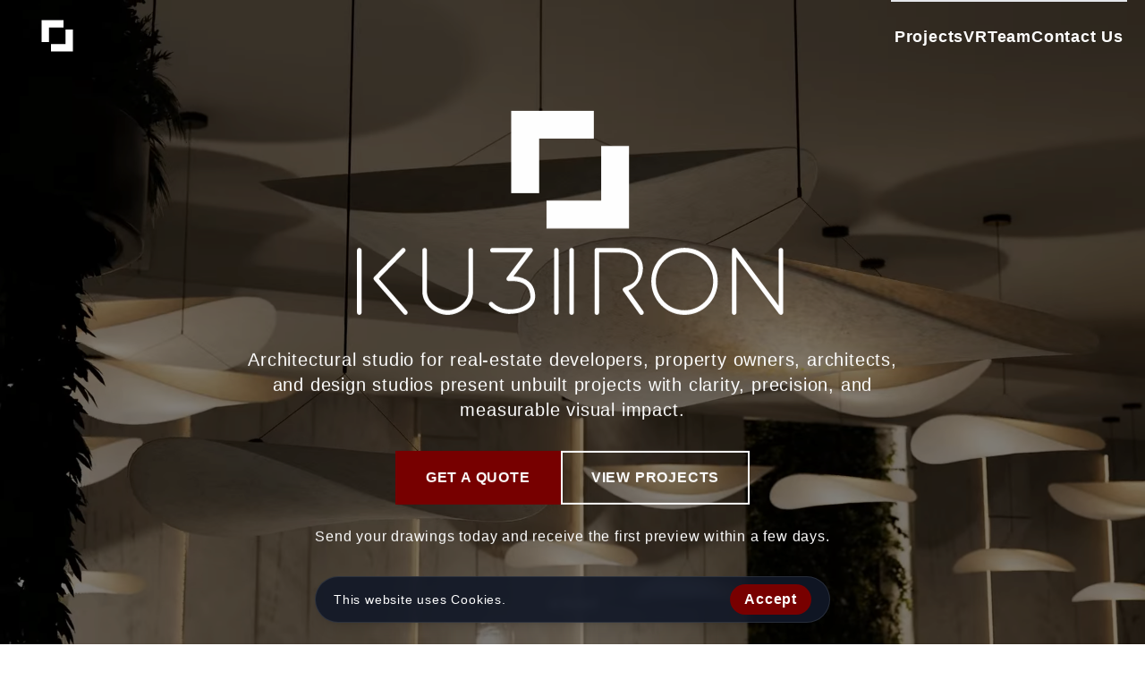

--- FILE ---
content_type: text/html
request_url: https://kubiron.com/
body_size: 43734
content:
<!DOCTYPE html><html lang="en"><head><meta charSet="utf-8"/><meta http-equiv="x-ua-compatible" content="ie=edge"/><meta name="viewport" content="width=device-width, initial-scale=1, shrink-to-fit=no"/><meta name="generator" content="Gatsby 5.15.0"/><meta name="p:domain_verify" content="eb089a3fa73a859835f0cd796b0b48672"/><meta name="viewport" content="width=device-width, initial-scale=1" data-gatsby-head="true"/><meta name="apple-mobile-web-app-capable" content="yes" data-gatsby-head="true"/><meta name="HandheldFriendly" content="true" data-gatsby-head="true"/><meta name="mobile-web-app-capable" content="yes" data-gatsby-head="true"/><meta name="robots" content="index" data-gatsby-head="true"/><meta name="email" content="office@kubiron.com" data-gatsby-head="true"/><meta name="telephone" content="+381643074585" data-gatsby-head="true"/><meta name="description" content="Kubiron Studio helps real-estate developers, property owners, architects, and design studios visualize projects through 3D renders, animations, and VR walkthroughs." data-gatsby-head="true"/><meta name="keywords" content="architectural visualization, 3D rendering, VR walkthroughs, real-estate presentation, property developer visuals, design visualization, Kubiron Studio" data-gatsby-head="true"/><meta name="author" content="MILAN ŽIVADINOVIĆ PR - KUBIRON" data-gatsby-head="true"/><meta name="image" content="https://www.kubiron.com/og-image.png" data-gatsby-head="true"/><meta name="twitter:card" content="summary_large_image" data-gatsby-head="true"/><meta name="twitter:title" content="Architectural Visualization &amp; VR Studio for Real-Estate Teams | Kubiron" data-gatsby-head="true"/><meta name="twitter:url" content="https://www.kubiron.com" data-gatsby-head="true"/><meta name="twitter:description" content="Kubiron Studio helps real-estate developers, property owners, architects, and design studios visualize projects through 3D renders, animations, and VR walkthroughs." data-gatsby-head="true"/><meta name="twitter:image" content="https://www.kubiron.com/og-image.png" data-gatsby-head="true"/><meta name="twitter:creator" content="kubiron" data-gatsby-head="true"/><meta property="og:title" content="Architectural Visualization &amp; VR Studio for Real-Estate Teams | Kubiron" data-gatsby-head="true"/><meta property="og:description" content="Kubiron Studio helps real-estate developers, property owners, architects, and design studios visualize projects through 3D renders, animations, and VR walkthroughs." data-gatsby-head="true"/><meta property="og:type" content="page" data-gatsby-head="true"/><meta property="og:site_name" content="KUBIRON" data-gatsby-head="true"/><meta property="og:url" content="https://www.kubiron.com" data-gatsby-head="true"/><meta property="og:image" content="https://www.kubiron.com/og-image.png" data-gatsby-head="true"/><meta name="coverage" content="Worldwide" data-gatsby-head="true"/><meta name="rating" content="General" data-gatsby-head="true"/><meta name="distribution" content="Global" data-gatsby-head="true"/><meta name="p:domain_verify" content="eb089a3fa73a85983f0cd796b0b48672" data-gatsby-head="true"/><style data-href="/styles.a1298deeb12be5167336.css" data-identity="gatsby-global-css">*,:after,:before{--tw-border-spacing-x:0;--tw-border-spacing-y:0;--tw-translate-x:0;--tw-translate-y:0;--tw-rotate:0;--tw-skew-x:0;--tw-skew-y:0;--tw-scale-x:1;--tw-scale-y:1;--tw-pan-x: ;--tw-pan-y: ;--tw-pinch-zoom: ;--tw-scroll-snap-strictness:proximity;--tw-gradient-from-position: ;--tw-gradient-via-position: ;--tw-gradient-to-position: ;--tw-ordinal: ;--tw-slashed-zero: ;--tw-numeric-figure: ;--tw-numeric-spacing: ;--tw-numeric-fraction: ;--tw-ring-inset: ;--tw-ring-offset-width:0px;--tw-ring-offset-color:#fff;--tw-ring-color:rgba(59,130,246,.5);--tw-ring-offset-shadow:0 0 #0000;--tw-ring-shadow:0 0 #0000;--tw-shadow:0 0 #0000;--tw-shadow-colored:0 0 #0000;--tw-blur: ;--tw-brightness: ;--tw-contrast: ;--tw-grayscale: ;--tw-hue-rotate: ;--tw-invert: ;--tw-saturate: ;--tw-sepia: ;--tw-drop-shadow: ;--tw-backdrop-blur: ;--tw-backdrop-brightness: ;--tw-backdrop-contrast: ;--tw-backdrop-grayscale: ;--tw-backdrop-hue-rotate: ;--tw-backdrop-invert: ;--tw-backdrop-opacity: ;--tw-backdrop-saturate: ;--tw-backdrop-sepia: ;--tw-contain-size: ;--tw-contain-layout: ;--tw-contain-paint: ;--tw-contain-style: }::backdrop{--tw-border-spacing-x:0;--tw-border-spacing-y:0;--tw-translate-x:0;--tw-translate-y:0;--tw-rotate:0;--tw-skew-x:0;--tw-skew-y:0;--tw-scale-x:1;--tw-scale-y:1;--tw-pan-x: ;--tw-pan-y: ;--tw-pinch-zoom: ;--tw-scroll-snap-strictness:proximity;--tw-gradient-from-position: ;--tw-gradient-via-position: ;--tw-gradient-to-position: ;--tw-ordinal: ;--tw-slashed-zero: ;--tw-numeric-figure: ;--tw-numeric-spacing: ;--tw-numeric-fraction: ;--tw-ring-inset: ;--tw-ring-offset-width:0px;--tw-ring-offset-color:#fff;--tw-ring-color:rgba(59,130,246,.5);--tw-ring-offset-shadow:0 0 #0000;--tw-ring-shadow:0 0 #0000;--tw-shadow:0 0 #0000;--tw-shadow-colored:0 0 #0000;--tw-blur: ;--tw-brightness: ;--tw-contrast: ;--tw-grayscale: ;--tw-hue-rotate: ;--tw-invert: ;--tw-saturate: ;--tw-sepia: ;--tw-drop-shadow: ;--tw-backdrop-blur: ;--tw-backdrop-brightness: ;--tw-backdrop-contrast: ;--tw-backdrop-grayscale: ;--tw-backdrop-hue-rotate: ;--tw-backdrop-invert: ;--tw-backdrop-opacity: ;--tw-backdrop-saturate: ;--tw-backdrop-sepia: ;--tw-contain-size: ;--tw-contain-layout: ;--tw-contain-paint: ;--tw-contain-style: }/*
! tailwindcss v3.4.18 | MIT License | https://tailwindcss.com
*/*,:after,:before{border:0 solid #e5e7eb;box-sizing:border-box}:after,:before{--tw-content:""}:host,html{-webkit-text-size-adjust:100%;font-feature-settings:normal;-webkit-tap-highlight-color:transparent;font-family:ui-sans-serif,system-ui,sans-serif,Apple Color Emoji,Segoe UI Emoji,Segoe UI Symbol,Noto Color Emoji;font-variation-settings:normal;line-height:1.5;-moz-tab-size:4;-o-tab-size:4;tab-size:4}body{line-height:inherit;margin:0}hr{border-top-width:1px;color:inherit;height:0}abbr:where([title]){-webkit-text-decoration:underline dotted;text-decoration:underline dotted}h1,h2,h3,h4,h5,h6{font-size:inherit;font-weight:inherit}a{color:inherit;text-decoration:inherit}b,strong{font-weight:bolder}code,kbd,pre,samp{font-feature-settings:normal;font-family:ui-monospace,SFMono-Regular,Menlo,Monaco,Consolas,Liberation Mono,Courier New,monospace;font-size:1em;font-variation-settings:normal}small{font-size:80%}sub,sup{font-size:75%;line-height:0;position:relative;vertical-align:baseline}sub{bottom:-.25em}sup{top:-.5em}table{border-collapse:collapse;border-color:inherit;text-indent:0}button,input,optgroup,select,textarea{font-feature-settings:inherit;color:inherit;font-family:inherit;font-size:100%;font-variation-settings:inherit;font-weight:inherit;letter-spacing:inherit;line-height:inherit;margin:0;padding:0}button,select{text-transform:none}button,input:where([type=button]),input:where([type=reset]),input:where([type=submit]){-webkit-appearance:button;background-color:transparent;background-image:none}:-moz-focusring{outline:auto}:-moz-ui-invalid{box-shadow:none}progress{vertical-align:baseline}::-webkit-inner-spin-button,::-webkit-outer-spin-button{height:auto}[type=search]{-webkit-appearance:textfield;outline-offset:-2px}::-webkit-search-decoration{-webkit-appearance:none}::-webkit-file-upload-button{-webkit-appearance:button;font:inherit}summary{display:list-item}blockquote,dd,dl,figure,h1,h2,h3,h4,h5,h6,hr,p,pre{margin:0}fieldset{margin:0}fieldset,legend{padding:0}menu,ol,ul{list-style:none;margin:0;padding:0}dialog{padding:0}textarea{resize:vertical}input::-moz-placeholder,textarea::-moz-placeholder{color:#9ca3af;opacity:1}input::placeholder,textarea::placeholder{color:#9ca3af;opacity:1}[role=button],button{cursor:pointer}:disabled{cursor:default}audio,canvas,embed,iframe,img,object,svg,video{display:block;vertical-align:middle}img,video{height:auto;max-width:100%}[hidden]:where(:not([hidden=until-found])){display:none}.sr-only{clip:rect(0,0,0,0);border-width:0;height:1px;margin:-1px;overflow:hidden;padding:0;position:absolute;white-space:nowrap;width:1px}.pointer-events-none{pointer-events:none}.pointer-events-auto{pointer-events:auto}.static{position:static}.fixed{position:fixed}.absolute{position:absolute}.relative{position:relative}.inset-0{inset:0}.inset-y-0{bottom:0;top:0}.bottom-1\/2{bottom:50%}.bottom-6{bottom:1.5rem}.left-0{left:0}.left-1\/2{left:50%}.left-4{left:1rem}.left-6{left:1.5rem}.right-0{right:0}.right-4{right:1rem}.right-6{right:1.5rem}.top-0{top:0}.top-1\/2{top:50%}.top-4{top:1rem}.top-\[-50px\]{top:-50px}.z-10{z-index:10}.z-20{z-index:20}.z-30{z-index:30}.z-50{z-index:50}.z-\[100\]{z-index:100}.z-\[120\]{z-index:120}.z-\[200\]{z-index:200}.z-\[2\]{z-index:2}.z-\[60\]{z-index:60}.z-\[70\]{z-index:70}.z-\[99999\]{z-index:99999}.order-1{order:1}.order-2{order:2}.col-span-1{grid-column:span 1/span 1}.col-span-12{grid-column:span 12/span 12}.\!m-0{margin:0!important}.-m-1\.5{margin:-.375rem}.-m-2\.5{margin:-.625rem}.-mx-1{margin-left:-.25rem;margin-right:-.25rem}.-mx-3{margin-left:-.75rem;margin-right:-.75rem}.mx-auto{margin-left:auto;margin-right:auto}.my-10{margin-bottom:2.5rem;margin-top:2.5rem}.my-16{margin-bottom:4rem;margin-top:4rem}.my-20{margin-bottom:5rem;margin-top:5rem}.my-4{margin-bottom:1rem;margin-top:1rem}.my-8{margin-bottom:2rem;margin-top:2rem}.-mt-4{margin-top:-1rem}.mb-0{margin-bottom:0}.mb-1{margin-bottom:.25rem}.mb-10{margin-bottom:2.5rem}.mb-12{margin-bottom:3rem}.mb-16{margin-bottom:4rem}.mb-2{margin-bottom:.5rem}.mb-3{margin-bottom:.75rem}.mb-4{margin-bottom:1rem}.mb-6{margin-bottom:1.5rem}.mb-8{margin-bottom:2rem}.ml-2{margin-left:.5rem}.ml-4{margin-left:1rem}.ml-6{margin-left:1.5rem}.mt-1{margin-top:.25rem}.mt-12{margin-top:3rem}.mt-16{margin-top:4rem}.mt-2{margin-top:.5rem}.mt-20{margin-top:5rem}.mt-24{margin-top:6rem}.mt-4{margin-top:1rem}.mt-6{margin-top:1.5rem}.mt-8{margin-top:2rem}.mt-auto{margin-top:auto}.block{display:block}.inline-block{display:inline-block}.flex{display:flex}.inline-flex{display:inline-flex}.table{display:table}.grid{display:grid}.hidden{display:none}.aspect-\[4\/3\]{aspect-ratio:4/3}.size-8{height:2rem;width:2rem}.h-1\/2{height:50%}.h-10{height:2.5rem}.h-12{height:3rem}.h-14{height:3.5rem}.h-16{height:4rem}.h-2\.5{height:.625rem}.h-20{height:5rem}.h-24{height:6rem}.h-6{height:1.5rem}.h-64{height:16rem}.h-8{height:2rem}.h-\[100svh\]{height:100svh}.h-\[15rem\]{height:15rem}.h-\[26rem\]{height:26rem}.h-\[40rem\]{height:40rem}.h-auto{height:auto}.h-full{height:100%}.h-screen{height:100vh}.max-h-\[90vh\]{max-height:90vh}.max-h-full{max-height:100%}.min-h-\[48px\]{min-height:48px}.min-h-\[96px\]{min-height:96px}.w-10{width:2.5rem}.w-12{width:3rem}.w-14{width:3.5rem}.w-2\.5{width:.625rem}.w-20{width:5rem}.w-24{width:6rem}.w-40{width:10rem}.w-5{width:1.25rem}.w-6{width:1.5rem}.w-8{width:2rem}.w-\[13rem\]{width:13rem}.w-\[6\.5rem\]{width:6.5rem}.w-auto{width:auto}.w-fit{width:-moz-fit-content;width:fit-content}.w-full{width:100%}.\!max-w-\[250px\]{max-width:250px!important}.max-w-2xl{max-width:42rem}.max-w-3xl{max-width:48rem}.max-w-4xl{max-width:56rem}.max-w-5xl{max-width:64rem}.max-w-6xl{max-width:72rem}.max-w-7xl{max-width:80rem}.max-w-\[150px\]{max-width:150px}.max-w-\[90vw\]{max-width:90vw}.max-w-full{max-width:100%}.max-w-md{max-width:28rem}.max-w-screen-2xl{max-width:1536px}.max-w-screen-lg{max-width:1024px}.max-w-screen-sm{max-width:640px}.max-w-screen-xl{max-width:1280px}.max-w-xl{max-width:36rem}.flex-1{flex:1 1 0%}.flex-shrink-0,.shrink-0{flex-shrink:0}.flex-grow{flex-grow:1}.-translate-x-1\/2{--tw-translate-x:-50%}.-translate-x-1\/2,.-translate-y-1\/2{transform:translate(var(--tw-translate-x),var(--tw-translate-y)) rotate(var(--tw-rotate)) skewX(var(--tw-skew-x)) skewY(var(--tw-skew-y)) scaleX(var(--tw-scale-x)) scaleY(var(--tw-scale-y))}.-translate-y-1\/2{--tw-translate-y:-50%}.translate-y-1\/2{--tw-translate-y:50%;transform:translate(var(--tw-translate-x),var(--tw-translate-y)) rotate(var(--tw-rotate)) skewX(var(--tw-skew-x)) skewY(var(--tw-skew-y)) scaleX(var(--tw-scale-x)) scaleY(var(--tw-scale-y))}.cursor-grab{cursor:grab}.cursor-pointer{cursor:pointer}.select-none{-webkit-user-select:none;-moz-user-select:none;user-select:none}.resize-none{resize:none}.list-disc{list-style-type:disc}.grid-cols-1{grid-template-columns:repeat(1,minmax(0,1fr))}.grid-cols-12{grid-template-columns:repeat(12,minmax(0,1fr))}.grid-cols-2{grid-template-columns:repeat(2,minmax(0,1fr))}.grid-cols-3{grid-template-columns:repeat(3,minmax(0,1fr))}.flex-row{flex-direction:row}.flex-col{flex-direction:column}.flex-wrap{flex-wrap:wrap}.place-items-center{place-items:center}.items-start{align-items:flex-start}.items-end{align-items:flex-end}.items-center{align-items:center}.items-stretch{align-items:stretch}.justify-end{justify-content:flex-end}.justify-center{justify-content:center}.justify-between{justify-content:space-between}.justify-around{justify-content:space-around}.justify-items-center{justify-items:center}.gap-1{gap:.25rem}.gap-12{gap:3rem}.gap-2{gap:.5rem}.gap-3{gap:.75rem}.gap-4{gap:1rem}.gap-6{gap:1.5rem}.gap-8{gap:2rem}.gap-x-2{-moz-column-gap:.5rem;column-gap:.5rem}.gap-x-6{-moz-column-gap:1.5rem;column-gap:1.5rem}.gap-y-6{row-gap:1.5rem}.space-y-2>:not([hidden])~:not([hidden]){--tw-space-y-reverse:0;margin-bottom:calc(.5rem*var(--tw-space-y-reverse));margin-top:calc(.5rem*(1 - var(--tw-space-y-reverse)))}.space-y-6>:not([hidden])~:not([hidden]){--tw-space-y-reverse:0;margin-bottom:calc(1.5rem*var(--tw-space-y-reverse));margin-top:calc(1.5rem*(1 - var(--tw-space-y-reverse)))}.space-y-8>:not([hidden])~:not([hidden]){--tw-space-y-reverse:0;margin-bottom:calc(2rem*var(--tw-space-y-reverse));margin-top:calc(2rem*(1 - var(--tw-space-y-reverse)))}.self-center{align-self:center}.overflow-hidden{overflow:hidden}.overflow-clip{overflow:clip}.overflow-x-auto{overflow-x:auto}.overflow-y-auto{overflow-y:auto}.overflow-y-hidden{overflow-y:hidden}.scroll-smooth{scroll-behavior:smooth}.truncate{overflow:hidden;text-overflow:ellipsis}.truncate,.whitespace-nowrap{white-space:nowrap}.rounded{border-radius:.25rem}.rounded-2xl{border-radius:1rem}.rounded-full{border-radius:9999px}.rounded-lg{border-radius:.5rem}.rounded-md{border-radius:.375rem}.border{border-width:1px}.border-2{border-width:2px}.border-b{border-bottom-width:1px}.border-t{border-top-width:1px}.border-t-2{border-top-width:2px}.border-dashed{border-style:dashed}.border-\[\#A01212\]{--tw-border-opacity:1;border-color:rgb(160 18 18/var(--tw-border-opacity,1))}.border-current{border-color:currentColor}.border-gray-200{--tw-border-opacity:1;border-color:rgb(229 231 235/var(--tw-border-opacity,1))}.border-main{--tw-border-opacity:1;border-color:rgb(120 0 0/var(--tw-border-opacity,1))}.border-transparent{border-color:transparent}.border-white{--tw-border-opacity:1;border-color:rgb(255 255 255/var(--tw-border-opacity,1))}.border-white\/10{border-color:hsla(0,0%,100%,.1)}.bg-\[\#A01212\]{--tw-bg-opacity:1;background-color:rgb(160 18 18/var(--tw-bg-opacity,1))}.bg-black{--tw-bg-opacity:1;background-color:rgb(0 0 0/var(--tw-bg-opacity,1))}.bg-black\/40{background-color:rgba(0,0,0,.4)}.bg-gray-100{--tw-bg-opacity:1;background-color:rgb(243 244 246/var(--tw-bg-opacity,1))}.bg-gray-50{--tw-bg-opacity:1;background-color:rgb(249 250 251/var(--tw-bg-opacity,1))}.bg-gray-900{--tw-bg-opacity:1;background-color:rgb(17 24 39/var(--tw-bg-opacity,1))}.bg-gray-900\/90{background-color:rgba(17,24,39,.9)}.bg-gray-950{--tw-bg-opacity:1;background-color:rgb(3 7 18/var(--tw-bg-opacity,1))}.bg-main{--tw-bg-opacity:1;background-color:rgb(120 0 0/var(--tw-bg-opacity,1))}.bg-transparent{background-color:transparent}.bg-white{--tw-bg-opacity:1;background-color:rgb(255 255 255/var(--tw-bg-opacity,1))}.bg-opacity-0{--tw-bg-opacity:0}.bg-opacity-80{--tw-bg-opacity:0.8}.bg-opacity-90{--tw-bg-opacity:0.9}.bg-gradient-to-t{background-image:linear-gradient(to top,var(--tw-gradient-stops))}.from-black\/70{--tw-gradient-from:rgba(0,0,0,.7) var(--tw-gradient-from-position);--tw-gradient-to:transparent var(--tw-gradient-to-position);--tw-gradient-stops:var(--tw-gradient-from),var(--tw-gradient-to)}.to-transparent{--tw-gradient-to:transparent var(--tw-gradient-to-position)}.object-contain{-o-object-fit:contain;object-fit:contain}.object-cover{-o-object-fit:cover;object-fit:cover}.object-center{-o-object-position:center;object-position:center}.p-1\.5{padding:.375rem}.p-12{padding:3rem}.p-2{padding:.5rem}.p-2\.5{padding:.625rem}.p-4{padding:1rem}.p-6{padding:1.5rem}.p-8{padding:2rem}.px-1{padding-left:.25rem;padding-right:.25rem}.px-3{padding-left:.75rem;padding-right:.75rem}.px-4{padding-left:1rem;padding-right:1rem}.px-5{padding-left:1.25rem;padding-right:1.25rem}.px-6{padding-left:1.5rem;padding-right:1.5rem}.px-8{padding-left:2rem;padding-right:2rem}.py-1{padding-bottom:.25rem;padding-top:.25rem}.py-1\.5{padding-bottom:.375rem;padding-top:.375rem}.py-10{padding-bottom:2.5rem;padding-top:2.5rem}.py-12{padding-bottom:3rem;padding-top:3rem}.py-16{padding-bottom:4rem;padding-top:4rem}.py-2{padding-bottom:.5rem;padding-top:.5rem}.py-24{padding-bottom:6rem;padding-top:6rem}.py-3{padding-bottom:.75rem;padding-top:.75rem}.py-4{padding-bottom:1rem;padding-top:1rem}.py-6{padding-bottom:1.5rem;padding-top:1.5rem}.py-8{padding-bottom:2rem;padding-top:2rem}.pb-12{padding-bottom:3rem}.pb-20{padding-bottom:5rem}.pb-4{padding-bottom:1rem}.pl-4{padding-left:1rem}.pt-1{padding-top:.25rem}.pt-12{padding-top:3rem}.pt-32{padding-top:8rem}.pt-4{padding-top:1rem}.pt-6{padding-top:1.5rem}.text-left{text-align:left}.text-center{text-align:center}.font-bahn{font-family:Poppins,sans-serif}.text-2xl{font-size:1.5rem;line-height:2rem}.text-3xl{font-size:1.875rem;line-height:2.25rem}.text-4xl{font-size:2.25rem;line-height:2.5rem}.text-\[1\.5rem\]{font-size:1.5rem}.text-\[1\.75rem\]{font-size:1.75rem}.text-\[2\.25rem\]{font-size:2.25rem}.text-\[2\.5rem\]{font-size:2.5rem}.text-\[3\.25rem\]{font-size:3.25rem}.text-\[3\.5rem\]{font-size:3.5rem}.text-\[3rem\]{font-size:3rem}.text-base{font-size:1rem;line-height:1.5rem}.text-lg{font-size:1.125rem;line-height:1.75rem}.text-sm{font-size:.875rem;line-height:1.25rem}.text-xl{font-size:1.25rem;line-height:1.75rem}.text-xs{font-size:.75rem;line-height:1rem}.font-black{font-weight:900}.font-bold{font-weight:700}.font-extrabold{font-weight:800}.font-extralight{font-weight:200}.font-medium{font-weight:500}.font-normal{font-weight:400}.font-semibold{font-weight:600}.uppercase{text-transform:uppercase}.italic{font-style:italic}.\!leading-none{line-height:1!important}.leading-7{line-height:1.75rem}.leading-none{line-height:1}.leading-relaxed{line-height:1.625}.leading-tight{line-height:1.25}.tracking-wider{letter-spacing:.05em}.\!text-gray-700{--tw-text-opacity:1!important;color:rgb(55 65 81/var(--tw-text-opacity,1))!important}.\!text-gray-900{--tw-text-opacity:1!important;color:rgb(17 24 39/var(--tw-text-opacity,1))!important}.text-\[\#1B1B1B\]{--tw-text-opacity:1;color:rgb(27 27 27/var(--tw-text-opacity,1))}.text-\[\#555555\]{--tw-text-opacity:1;color:rgb(85 85 85/var(--tw-text-opacity,1))}.text-\[\#A01212\]{--tw-text-opacity:1;color:rgb(160 18 18/var(--tw-text-opacity,1))}.text-gray-400{--tw-text-opacity:1;color:rgb(156 163 175/var(--tw-text-opacity,1))}.text-gray-500{--tw-text-opacity:1;color:rgb(107 114 128/var(--tw-text-opacity,1))}.text-gray-600{--tw-text-opacity:1;color:rgb(75 85 99/var(--tw-text-opacity,1))}.text-gray-700{--tw-text-opacity:1;color:rgb(55 65 81/var(--tw-text-opacity,1))}.text-gray-900{--tw-text-opacity:1;color:rgb(17 24 39/var(--tw-text-opacity,1))}.text-main{--tw-text-opacity:1;color:rgb(120 0 0/var(--tw-text-opacity,1))}.text-red-600{--tw-text-opacity:1;color:rgb(220 38 38/var(--tw-text-opacity,1))}.text-white{--tw-text-opacity:1;color:rgb(255 255 255/var(--tw-text-opacity,1))}.opacity-0{opacity:0}.opacity-100{opacity:1}.opacity-70{opacity:.7}.shadow-lg{--tw-shadow:0 10px 15px -3px rgba(0,0,0,.1),0 4px 6px -4px rgba(0,0,0,.1);--tw-shadow-colored:0 10px 15px -3px var(--tw-shadow-color),0 4px 6px -4px var(--tw-shadow-color)}.shadow-lg,.shadow-sm{box-shadow:var(--tw-ring-offset-shadow,0 0 #0000),var(--tw-ring-shadow,0 0 #0000),var(--tw-shadow)}.shadow-sm{--tw-shadow:0 1px 2px 0 rgba(0,0,0,.05);--tw-shadow-colored:0 1px 2px 0 var(--tw-shadow-color)}.shadow-xl{--tw-shadow:0 20px 25px -5px rgba(0,0,0,.1),0 8px 10px -6px rgba(0,0,0,.1);--tw-shadow-colored:0 20px 25px -5px var(--tw-shadow-color),0 8px 10px -6px var(--tw-shadow-color);box-shadow:var(--tw-ring-offset-shadow,0 0 #0000),var(--tw-ring-shadow,0 0 #0000),var(--tw-shadow)}.outline{outline-style:solid}.grayscale{--tw-grayscale:grayscale(100%)}.filter,.grayscale{filter:var(--tw-blur) var(--tw-brightness) var(--tw-contrast) var(--tw-grayscale) var(--tw-hue-rotate) var(--tw-invert) var(--tw-saturate) var(--tw-sepia) var(--tw-drop-shadow)}.backdrop-blur-sm{--tw-backdrop-blur:blur(4px);backdrop-filter:var(--tw-backdrop-blur) var(--tw-backdrop-brightness) var(--tw-backdrop-contrast) var(--tw-backdrop-grayscale) var(--tw-backdrop-hue-rotate) var(--tw-backdrop-invert) var(--tw-backdrop-opacity) var(--tw-backdrop-saturate) var(--tw-backdrop-sepia)}.transition{transition-duration:.15s;transition-property:color,background-color,border-color,text-decoration-color,fill,stroke,opacity,box-shadow,transform,filter,backdrop-filter;transition-timing-function:cubic-bezier(.4,0,.2,1)}.transition-all{transition-duration:.15s;transition-property:all;transition-timing-function:cubic-bezier(.4,0,.2,1)}.transition-colors{transition-duration:.15s;transition-property:color,background-color,border-color,text-decoration-color,fill,stroke;transition-timing-function:cubic-bezier(.4,0,.2,1)}.transition-opacity{transition-duration:.15s;transition-property:opacity;transition-timing-function:cubic-bezier(.4,0,.2,1)}.transition-shadow{transition-duration:.15s;transition-property:box-shadow;transition-timing-function:cubic-bezier(.4,0,.2,1)}.transition-transform{transition-duration:.15s;transition-property:transform;transition-timing-function:cubic-bezier(.4,0,.2,1)}.duration-300{transition-duration:.3s}.duration-500{transition-duration:.5s}.duration-700{transition-duration:.7s}.ease-out{transition-timing-function:cubic-bezier(0,0,.2,1)}@keyframes heroFadeOut{0%{opacity:1}to{opacity:0}}@keyframes heroFadeIn{0%{opacity:0}to{opacity:1}}html{overflow-x:hidden}@media (min-width:3840px){html{font-size:1.875rem;line-height:2.25rem}}h1{font-size:3.5rem}h2{font-size:3rem;line-height:1}h3{font-size:2.5rem}h4{font-size:2rem}h5{font-size:1.625rem}h6{font-size:1.5rem;line-height:2rem}body{font-family:Poppins,sans-serif;font-style:normal;font-weight:400;letter-spacing:.05em;line-height:1.4em;overflow-x:hidden;text-transform:none}a,button{outline:2px solid transparent;outline-offset:2px}input,textarea{outline:none}nav{transition:all .35s}nav.nav-transition{background-color:#fff}nav.nav-transition .btn-cta{color:#fff}nav .mobile-btn{--tw-text-opacity:1;color:rgb(255 255 255/var(--tw-text-opacity,1))}nav.nav-transition .mobile-btn,nav.nav-transition a{--tw-text-opacity:1;color:rgb(17 24 39/var(--tw-text-opacity,1))}nav.nav-transition .nav-logo{filter:none;visibility:visible}.position-center-logo{left:50%;position:absolute;transform:translatex(-50%)}.product{overflow:hidden;position:relative}.gatsby-image-wrapper,.product,.product img{transition:all .3s ease-in-out}.product:hover .gatsby-image-wrapper{scale:1.05}.product-caption{--tw-translate-x:-50%;--tw-translate-y:-20px;--tw-bg-opacity:1;background-color:rgb(255 255 255/var(--tw-bg-opacity,1));bottom:0;height:auto;left:50%;overflow:hidden;padding:.5rem;position:absolute;transform:translate(var(--tw-translate-x),var(--tw-translate-y)) rotate(var(--tw-rotate)) skewX(var(--tw-skew-x)) skewY(var(--tw-skew-y)) scaleX(var(--tw-scale-x)) scaleY(var(--tw-scale-y));width:-moz-fit-content;width:fit-content}.product .product-title{color:rgb(0 0 0/var(--tw-text-opacity,1));font-size:.875rem;font-weight:600;line-height:1.25rem;text-transform:uppercase}.product .product-subtitle,.product .product-title{--tw-text-opacity:1;text-align:center;white-space:nowrap}.product .product-subtitle{color:#fff;color:rgb(0 0 0/var(--tw-text-opacity,1));font-size:.75rem;font-weight:400;line-height:1rem}.sticky-logo{bottom:30px;color:red;position:fixed}.page-title{--tw-text-opacity:1;color:rgb(31 41 55/var(--tw-text-opacity,1));font-family:Poppins,sans-serif;font-size:2rem;font-weight:600;line-height:1.25;margin-bottom:0}@media (min-width:1280px){.page-title{font-size:3.5rem}}.lightbox .lb-image{border:none!important}video[poster]{-o-object-fit:cover;object-fit:cover}.mobile-cta{display:none}@media only screen and (max-width:600px){.product{height:100%;max-height:500px}.product img{height:400px;width:100%}.product video{height:400px}.our-services-wrapper{padding:1rem!important}.our-service-title{font-size:2rem!important;margin-bottom:25px!important}.mobile-cta{display:flex;justify-content:center}}.masonry-grid{-moz-columns:1;column-count:1;gap:.5rem;position:relative}@media (min-width:640px){.masonry-grid{-moz-columns:2;column-count:2}}@media (min-width:1536px){.masonry-grid{-moz-columns:3;column-count:3}}@media (min-width:2560px){.masonry-grid{-moz-columns:4;column-count:4}}#scroll-wrapper{display:table;height:100%;left:0;pointer-events:none;position:absolute;width:100%;z-index:9}#scroll-wrapper-inner{display:table-cell;height:100%;vertical-align:bottom;width:100%}#scroll-down{padding-top:79px;position:relative}#scroll-down,#scroll-title{display:block;text-align:center}#scroll-title{color:#fff;font-family:Courier-Prime,sans-serif;font-size:.875rem;font-weight:600;letter-spacing:.4em;margin-bottom:45px;text-transform:uppercase;transform:rotate(90deg)}#scroll-down:before{animation:elasticus 2.9s cubic-bezier(1,0,0,1) infinite;background:#fff;content:" ";height:90px;left:50%;margin-left:-1px;position:absolute;top:0;width:2px}@keyframes elasticus{0%{transform:scaleY(0);transform-origin:0 0}50%{transform:scale(1);transform-origin:0 0}50.1%{transform:scale(1);transform-origin:0 100%}to{transform:scaleY(0);transform-origin:0 100%}}.cta-btn-circle .contact-us-cta{fill:currentColor;animation:rotating 8s linear infinite;height:auto;left:-40%;position:absolute;top:-40%;transform-origin:top top;width:180%;z-index:9999999}@keyframes rotating{0%{transform:rotate(0deg)}to{transform:rotate(1turn)}}.cta-btn{--tw-text-opacity:1;background:#1f2937;background:#7a0000;color:rgb(255 255 255/var(--tw-text-opacity,1));filter:progid:DXImageTransform.Microsoft.gradient(startColorstr="#1F2937",endColorstr="#780000",GradientType=1);font-size:1.125rem;font-weight:700;height:50px;line-height:1.75rem;max-width:200px;text-transform:uppercase;transition-duration:.3s;transition-property:all;transition-timing-function:cubic-bezier(.4,0,.2,1);width:100%}.cta-btn:hover{--tw-bg-opacity:1;background-color:rgb(17 24 39/var(--tw-bg-opacity,1));background:#7a0000}.cookie-container,.cta-btn:hover{filter:progid:DXImageTransform.Microsoft.gradient(startColorstr="#1F2937",endColorstr="#780000",GradientType=1)}.cookie-container{--tw-translate-x:-50%;--tw-bg-opacity:1;--tw-text-opacity:1;background:#1f2937;background:linear-gradient(45deg,#1f2937 60%,#7a0000);background:-webkit-linear-gradient(45deg,#1f2937 60%,#7a0000);background-color:rgb(17 24 39/var(--tw-bg-opacity,1));bottom:2.5rem!important;color:rgb(255 255 255/var(--tw-text-opacity,1));display:flex;flex-direction:column;gap:1rem;height:auto;left:50%;max-width:24rem;padding:1rem;position:fixed;text-align:center;transform:translate(var(--tw-translate-x),var(--tw-translate-y)) rotate(var(--tw-rotate)) skewX(var(--tw-skew-x)) skewY(var(--tw-skew-y)) scaleX(var(--tw-scale-x)) scaleY(var(--tw-scale-y));width:100%;z-index:20}.bg-gradient{background:#1f2937;background:linear-gradient(45deg,#1f2937 60%,#7a0000);background:-webkit-linear-gradient(45deg,#1f2937 60%,#7a0000);filter:progid:DXImageTransform.Microsoft.gradient(startColorstr="#1F2937",endColorstr="#780000",GradientType=1)}.service-text-enter{max-height:0;opacity:0}.service-text-enter-active{max-height:100px;opacity:1;transition:max-height .3s ease-in,opacity .3s ease-in}.service-text-exit{max-height:100px;opacity:1}.service-text-exit-active{max-height:0;opacity:0;transition:max-height .3s ease-out,opacity .3s ease-out}.header-logo{width:8rem}.footer-social:hover{background-color:#7a0000!important;color:#fff!important}.plusminus{display:block;height:20px;position:relative;width:20px}.plusminus span:first-child{height:1px;margin:0 10%;top:calc(50% - 1px);width:80%}.plusminus span:first-child,.plusminus span:nth-child(2){background:#000;border-radius:3px;display:block;position:absolute;transition:all .25s ease}.plusminus span:nth-child(2){height:80%;left:50%;margin:10% 0;width:1px}.our-services-wrapper{padding:5rem 9rem}.our-service-title{font-size:4rem;margin-bottom:45px}.plusminus.minus span:first-child{background:#000}.plusminus.minus span:nth-child(2){background:#000;transform:rotate(-90deg)}.header-link div{font-family:Poppins,sans-serif;font-size:1rem;font-style:normal;font-weight:700;letter-spacing:0;text-transform:none}.scrollbar-hide::-webkit-scrollbar{display:none}.scrollbar-hide{-ms-overflow-style:none;scrollbar-width:none}.big-slider .swiper-slide{--tw-bg-opacity:1;align-items:center;background-color:rgb(255 255 255/var(--tw-bg-opacity,1));display:flex;font-size:1.125rem;justify-content:center;text-align:center}.big-slider .swiper-slide img{display:block;height:37.5rem;-o-object-fit:cover;object-fit:cover;width:100%}.big-slider-button-next,.big-slider-button-prev{--tw-translate-y:-1rem;--tw-scale-x:.75;--tw-scale-y:.75;--tw-bg-opacity:1;--tw-text-opacity:1!important;background-color:rgb(120 0 0/var(--tw-bg-opacity,1));color:rgb(255 255 255/var(--tw-text-opacity,1))!important;height:5rem!important;padding:1rem!important;transform:translate(var(--tw-translate-x),var(--tw-translate-y)) rotate(var(--tw-rotate)) skewX(var(--tw-skew-x)) skewY(var(--tw-skew-y)) scaleX(var(--tw-scale-x)) scaleY(var(--tw-scale-y));width:5rem!important}.partners-slider-button-next,.partners-slider-button-prev{--tw-text-opacity:1!important;color:rgb(255 255 255/var(--tw-text-opacity,1))!important;height:2.5rem!important;width:2.5rem!important}.logo-container{align-items:center;aspect-ratio:1/1;display:flex!important;justify-content:center;max-height:200px;overflow:hidden;padding:1rem}.logo-container .gatsby-image-wrapper,.logo-container img{align-items:center;display:flex;justify-content:center;-o-object-fit:contain;object-fit:contain}.hover\:border-current:hover{border-color:currentColor}.hover\:bg-\[\#7E0E0E\]:hover{--tw-bg-opacity:1;background-color:rgb(126 14 14/var(--tw-bg-opacity,1))}.hover\:bg-\[\#F4F4F4\]:hover{--tw-bg-opacity:1;background-color:rgb(244 244 244/var(--tw-bg-opacity,1))}.hover\:bg-gray-100:hover{--tw-bg-opacity:1;background-color:rgb(243 244 246/var(--tw-bg-opacity,1))}.hover\:bg-gray-50:hover{--tw-bg-opacity:1;background-color:rgb(249 250 251/var(--tw-bg-opacity,1))}.hover\:bg-gray-600:hover{--tw-bg-opacity:1;background-color:rgb(75 85 99/var(--tw-bg-opacity,1))}.hover\:bg-gray-900:hover{--tw-bg-opacity:1;background-color:rgb(17 24 39/var(--tw-bg-opacity,1))}.hover\:bg-main:hover{--tw-bg-opacity:1;background-color:rgb(120 0 0/var(--tw-bg-opacity,1))}.hover\:bg-red-700:hover{--tw-bg-opacity:1;background-color:rgb(185 28 28/var(--tw-bg-opacity,1))}.hover\:bg-white:hover{--tw-bg-opacity:1;background-color:rgb(255 255 255/var(--tw-bg-opacity,1))}.hover\:text-\[\#7E0E0E\]:hover{--tw-text-opacity:1;color:rgb(126 14 14/var(--tw-text-opacity,1))}.hover\:text-\[\#A01212\]:hover{--tw-text-opacity:1;color:rgb(160 18 18/var(--tw-text-opacity,1))}.hover\:text-gray-300:hover{--tw-text-opacity:1;color:rgb(209 213 219/var(--tw-text-opacity,1))}.hover\:text-gray-900:hover{--tw-text-opacity:1;color:rgb(17 24 39/var(--tw-text-opacity,1))}.hover\:text-main:hover{--tw-text-opacity:1;color:rgb(120 0 0/var(--tw-text-opacity,1))}.hover\:text-red-800:hover{--tw-text-opacity:1;color:rgb(153 27 27/var(--tw-text-opacity,1))}.hover\:underline:hover{text-decoration-line:underline}.hover\:opacity-100:hover{opacity:1}.hover\:shadow-lg:hover{--tw-shadow:0 10px 15px -3px rgba(0,0,0,.1),0 4px 6px -4px rgba(0,0,0,.1);--tw-shadow-colored:0 10px 15px -3px var(--tw-shadow-color),0 4px 6px -4px var(--tw-shadow-color);box-shadow:var(--tw-ring-offset-shadow,0 0 #0000),var(--tw-ring-shadow,0 0 #0000),var(--tw-shadow)}.hover\:grayscale-0:hover{--tw-grayscale:grayscale(0);filter:var(--tw-blur) var(--tw-brightness) var(--tw-contrast) var(--tw-grayscale) var(--tw-hue-rotate) var(--tw-invert) var(--tw-saturate) var(--tw-sepia) var(--tw-drop-shadow)}.active\:cursor-grabbing:active{cursor:grabbing}.disabled\:opacity-50:disabled{opacity:.5}.group:hover .group-hover\:top-1\/2{top:50%}.group:hover .group-hover\:top-\[100px\]{top:100px}.group:hover .group-hover\:scale-105{--tw-scale-x:1.05;--tw-scale-y:1.05;transform:translate(var(--tw-translate-x),var(--tw-translate-y)) rotate(var(--tw-rotate)) skewX(var(--tw-skew-x)) skewY(var(--tw-skew-y)) scaleX(var(--tw-scale-x)) scaleY(var(--tw-scale-y))}.group:hover .group-hover\:bg-main{--tw-bg-opacity:1;background-color:rgb(120 0 0/var(--tw-bg-opacity,1))}.group:hover .group-hover\:bg-opacity-50{--tw-bg-opacity:0.5}.group:hover .group-hover\:text-\[\#A01212\]{--tw-text-opacity:1;color:rgb(160 18 18/var(--tw-text-opacity,1))}.group:hover .group-hover\:text-main{--tw-text-opacity:1;color:rgb(120 0 0/var(--tw-text-opacity,1))}.group:hover .group-hover\:opacity-100{opacity:1}.group:hover .group-hover\:transition{transition-duration:.15s;transition-property:color,background-color,border-color,text-decoration-color,fill,stroke,opacity,box-shadow,transform,filter,backdrop-filter;transition-timing-function:cubic-bezier(.4,0,.2,1)}.group:hover .group-hover\:duration-300{transition-duration:.3s}@media not all and (min-width:640px){.max-sm\:bottom-4{bottom:1rem}.max-sm\:left-20{left:5rem}}@media (min-width:640px){.sm\:fixed{position:fixed}.sm\:left-1\/2{left:50%}.sm\:right-auto{right:auto}.sm\:col-span-2{grid-column:span 2/span 2}.sm\:mb-20{margin-bottom:5rem}.sm\:flex{display:flex}.sm\:grid{display:grid}.sm\:hidden{display:none}.sm\:h-1\/2{height:50%}.sm\:h-20{height:5rem}.sm\:h-\[32rem\]{height:32rem}.sm\:h-\[40rem\]{height:40rem}.sm\:h-full{height:100%}.sm\:w-\[380px\]{width:380px}.sm\:w-\[calc\(100\%-3rem\)\]{width:calc(100% - 3rem)}.sm\:w-auto{width:auto}.sm\:max-w-sm{max-width:24rem}.sm\:-translate-x-1\/2{--tw-translate-x:-50%;transform:translate(var(--tw-translate-x),var(--tw-translate-y)) rotate(var(--tw-rotate)) skewX(var(--tw-skew-x)) skewY(var(--tw-skew-y)) scaleX(var(--tw-scale-x)) scaleY(var(--tw-scale-y))}.sm\:grid-cols-2{grid-template-columns:repeat(2,minmax(0,1fr))}.sm\:flex-row{flex-direction:row}.sm\:gap-4{gap:1rem}.sm\:gap-6{gap:1.5rem}.sm\:rounded-full{border-radius:9999px}.sm\:px-5{padding-left:1.25rem;padding-right:1.25rem}.sm\:px-6{padding-left:1.5rem;padding-right:1.5rem}.sm\:px-8{padding-left:2rem;padding-right:2rem}.sm\:py-2{padding-bottom:.5rem;padding-top:.5rem}.sm\:text-left{text-align:left}.sm\:text-\[2\.25rem\]{font-size:2.25rem}.sm\:text-\[3rem\]{font-size:3rem}.sm\:ring-1{--tw-ring-offset-shadow:var(--tw-ring-inset) 0 0 0 var(--tw-ring-offset-width) var(--tw-ring-offset-color);--tw-ring-shadow:var(--tw-ring-inset) 0 0 0 calc(1px + var(--tw-ring-offset-width)) var(--tw-ring-color);box-shadow:var(--tw-ring-offset-shadow),var(--tw-ring-shadow),var(--tw-shadow,0 0 #0000)}.sm\:ring-gray-900\/10{--tw-ring-color:rgba(17,24,39,.1)}}@media (min-width:768px){.md\:right-4{right:1rem}.md\:top-1\/2{top:50%}.md\:order-1{order:1}.md\:order-2{order:2}.md\:my-24{margin-bottom:6rem;margin-top:6rem}.md\:mt-36{margin-top:9rem}.md\:flex{display:flex}.md\:grid-cols-2{grid-template-columns:repeat(2,minmax(0,1fr))}.md\:grid-cols-3{grid-template-columns:repeat(3,minmax(0,1fr))}.md\:grid-cols-4{grid-template-columns:repeat(4,minmax(0,1fr))}.md\:justify-start{justify-content:flex-start}.md\:gap-12{gap:3rem}.md\:gap-16{gap:4rem}.md\:px-10{padding-left:2.5rem;padding-right:2.5rem}.md\:text-2xl{font-size:1.5rem;line-height:2rem}.md\:text-3xl{font-size:1.875rem;line-height:2.25rem}.md\:text-4xl{font-size:2.25rem;line-height:2.5rem}.md\:text-5xl{font-size:3rem;line-height:1}.md\:text-\[2\.375rem\]{font-size:2.375rem}.md\:text-\[2\.625rem\]{font-size:2.625rem}.md\:text-\[3\.5rem\]{font-size:3.5rem}.md\:text-\[4rem\]{font-size:4rem}.md\:text-base{font-size:1rem;line-height:1.5rem}.md\:text-lg{font-size:1.125rem;line-height:1.75rem}.md\:text-xl{font-size:1.25rem;line-height:1.75rem}}@media (min-width:1024px){.lg\:h-\[36rem\]{height:36rem}.lg\:grid-cols-2{grid-template-columns:repeat(2,minmax(0,1fr))}.lg\:grid-cols-3{grid-template-columns:repeat(3,minmax(0,1fr))}.lg\:grid-cols-5{grid-template-columns:repeat(5,minmax(0,1fr))}.lg\:grid-cols-6{grid-template-columns:repeat(6,minmax(0,1fr))}.lg\:flex-nowrap{flex-wrap:nowrap}.lg\:gap-16{gap:4rem}.lg\:gap-8{gap:2rem}.lg\:px-0{padding-left:0;padding-right:0}.lg\:pr-16{padding-right:4rem}.lg\:text-6xl{font-size:3.75rem;line-height:1}.lg\:text-lg{font-size:1.125rem;line-height:1.75rem}.lg\:leading-none{line-height:1}}@media (min-width:1280px){.xl\:bottom-6{bottom:1.5rem}.xl\:left-6{left:1.5rem}.xl\:hidden{display:none}.xl\:h-screen{height:100vh}.xl\:translate-x-0{--tw-translate-x:0px}.xl\:translate-x-0,.xl\:translate-y-0{transform:translate(var(--tw-translate-x),var(--tw-translate-y)) rotate(var(--tw-rotate)) skewX(var(--tw-skew-x)) skewY(var(--tw-skew-y)) scaleX(var(--tw-scale-x)) scaleY(var(--tw-scale-y))}.xl\:translate-y-0{--tw-translate-y:0px}.xl\:grid-cols-2{grid-template-columns:repeat(2,minmax(0,1fr))}.xl\:text-left{text-align:left}.xl\:text-lg{font-size:1.125rem;line-height:1.75rem}}@media (min-width:1536px){.\32xl\:\!h-auto{height:auto!important}}@media (min-width:2560px){.\32k\:h-16{height:4rem}.\32k\:h-full{height:100%}.\32k\:max-w-screen-4k{max-width:3840px}.\32k\:px-16{padding-left:4rem;padding-right:4rem}}@media (min-width:3840px){.\34k\:w-12{width:3rem}.\34k\:max-w-screen-2xl{max-width:1536px}}@font-face{font-family:swiper-icons;font-style:normal;font-weight:400;src:url("data:application/font-woff;charset=utf-8;base64, [base64]//wADZ2x5ZgAAAywAAADMAAAD2MHtryVoZWFkAAABbAAAADAAAAA2E2+eoWhoZWEAAAGcAAAAHwAAACQC9gDzaG10eAAAAigAAAAZAAAArgJkABFsb2NhAAAC0AAAAFoAAABaFQAUGG1heHAAAAG8AAAAHwAAACAAcABAbmFtZQAAA/gAAAE5AAACXvFdBwlwb3N0AAAFNAAAAGIAAACE5s74hXjaY2BkYGAAYpf5Hu/j+W2+MnAzMYDAzaX6QjD6/4//Bxj5GA8AuRwMYGkAPywL13jaY2BkYGA88P8Agx4j+/8fQDYfA1AEBWgDAIB2BOoAeNpjYGRgYNBh4GdgYgABEMnIABJzYNADCQAACWgAsQB42mNgYfzCOIGBlYGB0YcxjYGBwR1Kf2WQZGhhYGBiYGVmgAFGBiQQkOaawtDAoMBQxXjg/wEGPcYDDA4wNUA2CCgwsAAAO4EL6gAAeNpj2M0gyAACqxgGNWBkZ2D4/wMA+xkDdgAAAHjaY2BgYGaAYBkGRgYQiAHyGMF8FgYHIM3DwMHABGQrMOgyWDLEM1T9/w8UBfEMgLzE////P/5//f/V/xv+r4eaAAeMbAxwIUYmIMHEgKYAYjUcsDAwsLKxc3BycfPw8jEQA/[base64]/uznmfPFBNODM2K7MTQ45YEAZqGP81AmGGcF3iPqOop0r1SPTaTbVkfUe4HXj97wYE+yNwWYxwWu4v1ugWHgo3S1XdZEVqWM7ET0cfnLGxWfkgR42o2PvWrDMBSFj/IHLaF0zKjRgdiVMwScNRAoWUoH78Y2icB/yIY09An6AH2Bdu/UB+yxopYshQiEvnvu0dURgDt8QeC8PDw7Fpji3fEA4z/PEJ6YOB5hKh4dj3EvXhxPqH/SKUY3rJ7srZ4FZnh1PMAtPhwP6fl2PMJMPDgeQ4rY8YT6Gzao0eAEA409DuggmTnFnOcSCiEiLMgxCiTI6Cq5DZUd3Qmp10vO0LaLTd2cjN4fOumlc7lUYbSQcZFkutRG7g6JKZKy0RmdLY680CDnEJ+UMkpFFe1RN7nxdVpXrC4aTtnaurOnYercZg2YVmLN/d/gczfEimrE/fs/bOuq29Zmn8tloORaXgZgGa78yO9/cnXm2BpaGvq25Dv9S4E9+5SIc9PqupJKhYFSSl47+Qcr1mYNAAAAeNptw0cKwkAAAMDZJA8Q7OUJvkLsPfZ6zFVERPy8qHh2YER+3i/BP83vIBLLySsoKimrqKqpa2hp6+jq6RsYGhmbmJqZSy0sraxtbO3sHRydnEMU4uR6yx7JJXveP7WrDycAAAAAAAH//wACeNpjYGRgYOABYhkgZgJCZgZNBkYGLQZtIJsFLMYAAAw3ALgAeNolizEKgDAQBCchRbC2sFER0YD6qVQiBCv/H9ezGI6Z5XBAw8CBK/m5iQQVauVbXLnOrMZv2oLdKFa8Pjuru2hJzGabmOSLzNMzvutpB3N42mNgZGBg4GKQYzBhYMxJLMlj4GBgAYow/P/PAJJhLM6sSoWKfWCAAwDAjgbRAAB42mNgYGBkAIIbCZo5IPrmUn0hGA0AO8EFTQAA")}:root{--swiper-theme-color:#007aff}:host{display:block;margin-left:auto;margin-right:auto;position:relative;z-index:1}.swiper{display:block;list-style:none;margin-left:auto;margin-right:auto;overflow:hidden;padding:0;position:relative;z-index:1}.swiper-vertical>.swiper-wrapper{flex-direction:column}.swiper-wrapper{box-sizing:content-box;display:flex;height:100%;position:relative;transition-property:transform;transition-timing-function:var(--swiper-wrapper-transition-timing-function,initial);width:100%;z-index:1}.swiper-android .swiper-slide,.swiper-ios .swiper-slide,.swiper-wrapper{transform:translateZ(0)}.swiper-horizontal{touch-action:pan-y}.swiper-vertical{touch-action:pan-x}.swiper-slide{display:block;flex-shrink:0;height:100%;position:relative;transition-property:transform;width:100%}.swiper-slide-invisible-blank{visibility:hidden}.swiper-autoheight,.swiper-autoheight .swiper-slide{height:auto}.swiper-autoheight .swiper-wrapper{align-items:flex-start;transition-property:transform,height}.swiper-backface-hidden .swiper-slide{backface-visibility:hidden;transform:translateZ(0)}.swiper-3d.swiper-css-mode .swiper-wrapper{perspective:1200px}.swiper-3d .swiper-wrapper{transform-style:preserve-3d}.swiper-3d{perspective:1200px}.swiper-3d .swiper-cube-shadow,.swiper-3d .swiper-slide{transform-style:preserve-3d}.swiper-css-mode>.swiper-wrapper{-ms-overflow-style:none;overflow:auto;scrollbar-width:none}.swiper-css-mode>.swiper-wrapper::-webkit-scrollbar{display:none}.swiper-css-mode>.swiper-wrapper>.swiper-slide{scroll-snap-align:start start}.swiper-css-mode.swiper-horizontal>.swiper-wrapper{scroll-snap-type:x mandatory}.swiper-css-mode.swiper-vertical>.swiper-wrapper{scroll-snap-type:y mandatory}.swiper-css-mode.swiper-free-mode>.swiper-wrapper{scroll-snap-type:none}.swiper-css-mode.swiper-free-mode>.swiper-wrapper>.swiper-slide{scroll-snap-align:none}.swiper-css-mode.swiper-centered>.swiper-wrapper:before{content:"";flex-shrink:0;order:9999}.swiper-css-mode.swiper-centered>.swiper-wrapper>.swiper-slide{scroll-snap-align:center center;scroll-snap-stop:always}.swiper-css-mode.swiper-centered.swiper-horizontal>.swiper-wrapper>.swiper-slide:first-child{margin-inline-start:var(--swiper-centered-offset-before)}.swiper-css-mode.swiper-centered.swiper-horizontal>.swiper-wrapper:before{height:100%;min-height:1px;width:var(--swiper-centered-offset-after)}.swiper-css-mode.swiper-centered.swiper-vertical>.swiper-wrapper>.swiper-slide:first-child{margin-block-start:var(--swiper-centered-offset-before)}.swiper-css-mode.swiper-centered.swiper-vertical>.swiper-wrapper:before{height:var(--swiper-centered-offset-after);min-width:1px;width:100%}.swiper-3d .swiper-slide-shadow,.swiper-3d .swiper-slide-shadow-bottom,.swiper-3d .swiper-slide-shadow-left,.swiper-3d .swiper-slide-shadow-right,.swiper-3d .swiper-slide-shadow-top{height:100%;left:0;pointer-events:none;position:absolute;top:0;width:100%;z-index:10}.swiper-3d .swiper-slide-shadow{background:rgba(0,0,0,.15)}.swiper-3d .swiper-slide-shadow-left{background-image:linear-gradient(270deg,rgba(0,0,0,.5),transparent)}.swiper-3d .swiper-slide-shadow-right{background-image:linear-gradient(90deg,rgba(0,0,0,.5),transparent)}.swiper-3d .swiper-slide-shadow-top{background-image:linear-gradient(0deg,rgba(0,0,0,.5),transparent)}.swiper-3d .swiper-slide-shadow-bottom{background-image:linear-gradient(180deg,rgba(0,0,0,.5),transparent)}.swiper-lazy-preloader{border:4px solid var(--swiper-preloader-color,var(--swiper-theme-color));border-radius:50%;border-top:4px solid transparent;box-sizing:border-box;height:42px;left:50%;margin-left:-21px;margin-top:-21px;position:absolute;top:50%;transform-origin:50%;width:42px;z-index:10}.swiper-watch-progress .swiper-slide-visible .swiper-lazy-preloader,.swiper:not(.swiper-watch-progress) .swiper-lazy-preloader{animation:swiper-preloader-spin 1s linear infinite}.swiper-lazy-preloader-white{--swiper-preloader-color:#fff}.swiper-lazy-preloader-black{--swiper-preloader-color:#000}@keyframes swiper-preloader-spin{0%{transform:rotate(0deg)}to{transform:rotate(1turn)}}:root{--swiper-navigation-size:44px}.swiper-button-next,.swiper-button-prev{align-items:center;color:var(--swiper-navigation-color,var(--swiper-theme-color));cursor:pointer;display:flex;height:var(--swiper-navigation-size);justify-content:center;margin-top:calc(0px - var(--swiper-navigation-size)/2);position:absolute;top:var(--swiper-navigation-top-offset,50%);width:calc(var(--swiper-navigation-size)/44*27);z-index:10}.swiper-button-next.swiper-button-disabled,.swiper-button-prev.swiper-button-disabled{cursor:auto;opacity:.35;pointer-events:none}.swiper-button-next.swiper-button-hidden,.swiper-button-prev.swiper-button-hidden{cursor:auto;opacity:0;pointer-events:none}.swiper-navigation-disabled .swiper-button-next,.swiper-navigation-disabled .swiper-button-prev{display:none!important}.swiper-button-next svg,.swiper-button-prev svg{height:100%;-o-object-fit:contain;object-fit:contain;transform-origin:center;width:100%}.swiper-rtl .swiper-button-next svg,.swiper-rtl .swiper-button-prev svg{transform:rotate(180deg)}.swiper-button-prev,.swiper-rtl .swiper-button-next{left:var(--swiper-navigation-sides-offset,10px);right:auto}.swiper-button-lock{display:none}.swiper-button-next:after,.swiper-button-prev:after{font-family:swiper-icons;font-size:var(--swiper-navigation-size);font-variant:normal;letter-spacing:0;line-height:1;text-transform:none!important}.swiper-button-prev:after,.swiper-rtl .swiper-button-next:after{content:"prev"}.swiper-button-next,.swiper-rtl .swiper-button-prev{left:auto;right:var(--swiper-navigation-sides-offset,10px)}.swiper-button-next:after,.swiper-rtl .swiper-button-prev:after{content:"next"}</style><style>.gatsby-image-wrapper{position:relative;overflow:hidden}.gatsby-image-wrapper picture.object-fit-polyfill{position:static!important}.gatsby-image-wrapper img{bottom:0;height:100%;left:0;margin:0;max-width:none;padding:0;position:absolute;right:0;top:0;width:100%;object-fit:cover}.gatsby-image-wrapper [data-main-image]{opacity:0;transform:translateZ(0);transition:opacity .25s linear;will-change:opacity}.gatsby-image-wrapper-constrained{display:inline-block;vertical-align:top}</style><noscript><style>.gatsby-image-wrapper noscript [data-main-image]{opacity:1!important}.gatsby-image-wrapper [data-placeholder-image]{opacity:0!important}</style></noscript><script type="module">const e="undefined"!=typeof HTMLImageElement&&"loading"in HTMLImageElement.prototype;e&&document.body.addEventListener("load",(function(e){const t=e.target;if(void 0===t.dataset.mainImage)return;if(void 0===t.dataset.gatsbyImageSsr)return;let a=null,n=t;for(;null===a&&n;)void 0!==n.parentNode.dataset.gatsbyImageWrapper&&(a=n.parentNode),n=n.parentNode;const o=a.querySelector("[data-placeholder-image]"),r=new Image;r.src=t.currentSrc,r.decode().catch((()=>{})).then((()=>{t.style.opacity=1,o&&(o.style.opacity=0,o.style.transition="opacity 500ms linear")}))}),!0);</script><link rel="sitemap" type="application/xml" href="/sitemap-index.xml"/><link rel="canonical" href="https://www.kubiron.com/" data-baseprotocol="https:" data-basehost="www.kubiron.com"/><link rel="preconnect" href="https://fonts.googleapis.com"/><link rel="preconnect" href="https://fonts.gstatic.com" crossorigin="anonymous"/><link rel="stylesheet" href="https://fonts.googleapis.com/css2?family=Poppins:wght@300;400;500;600;700&amp;display=swap" media="print"/><script>
          window.dataLayer = window.dataLayer || [];
          function gtag() { dataLayer.push(arguments); }
          gtag('consent', 'update', {
            'ad_user_data': 'granted',
            'ad_personalization': 'granted',
            'ad_storage': 'granted',
            'analytics_storage': 'granted',
            'wait_for_update': 500,
          });
          dataLayer.push({'gtm.start': new Date().getTime(), event: 'gtm.js'});
        </script><script>
         (function(w,d,s,l,i){w[l]=w[l]||[];w[l].push({'gtm.start':
         new Date().getTime(),event:'gtm.js'});var f=d.getElementsByTagName(s)[0],
         j=d.createElement(s),dl=l!='dataLayer'?'&l='+l:'';j.async=true;j.src=
         'https://www.googletagmanager.com/gtm.js?id='+i+dl;f.parentNode.insertBefore(j,f);
         })(window,document,'script','dataLayer','GTM-PKJJ8VCP');
         </script><title data-gatsby-head="true">Architectural Visualization &amp; VR Studio for Real-Estate Teams | Kubiron</title><link rel="icon" type="image/svg+xml" href="/favicon.svg" data-gatsby-head="true"/><link rel="apple-touch-icon" sizes="180x180" href="/apple-touch-icon.png" data-gatsby-head="true"/><link rel="manifest" href="/site.webmanifest" data-gatsby-head="true"/><link rel="preconnect" href="https://lottie.host" data-gatsby-head="true"/></head><body><div id="___gatsby"><div style="outline:none" tabindex="-1" id="gatsby-focus-wrapper"><div><header class="w-full relative  h-[100svh] xl:h-screen"><div class="flex items-center justify-between px-6 relative z-10"></div><div><div class="absolute inset-0 bg-black z-[60] pointer-events-none" style="animation:heroFadeOut 1s ease-out forwards"></div><video class="absolute h-full w-full object-cover top-0 bg-black" style="filter:brightness(0.5)" autoplay="" muted="" loop="" playsinline="" webkit-playsinline="true" preload="auto" aria-label="Kubiron Studio Showreel 2025 showcasing architectural visualization works prepared for real-estate developers, architects, and property owners worldwide. The compilation highlights residential, hospitality, and commercial interiors rendered through Kubiron&#x27;s integrated A+++ pipeline using 3ds Max, Corona Renderer, and Chaos Vantage."><source src="/static/kubiron-studio-showreel-2025-architectural-visualization-portfolio-2e7f5d502bba585e0dc32640ac55d5ee.webm" type="video/webm"/></video><div class="absolute z-[70] left-1/2 top-1/2 -translate-x-1/2 -translate-y-1/2 w-full max-w-[90vw] text-center opacity-0" style="animation:heroFadeIn 1s ease-out forwards"><h1 class="text-white font-bold leading-tight mb-6"><img src="[data-uri]" alt="Kubiron - Architectural Visualization &amp; VR Studio" class="mx-auto max-w-3xl w-full px-4"/></h1><p class="text-white text-lg md:text-xl mb-8 max-w-3xl mx-auto px-4">Architectural studio for real-estate developers, property owners, architects, and design studios present unbuilt projects with clarity, precision, and measurable visual impact.</p><div class="flex flex-col sm:flex-row gap-4 justify-center items-center px-4"><a class="bg-main hover:bg-red-700 text-white font-bold py-4 px-8 border-2 border-main transition-colors duration-300 uppercase text-sm md:text-base" href="/contact/">GET A QUOTE</a><a class="border-2 border-white text-white hover:bg-white hover:text-gray-900 font-bold py-4 px-8 transition-colors duration-300 uppercase text-sm md:text-base" href="/architectural-projects/">VIEW PROJECTS</a></div><p class="text-white text-sm md:text-base mt-6 px-4">Send your drawings today and receive the first preview within a few days.</p></div><div class="absolute hidden md:flex bottom-6 left-1/2 -translate-x-1/2 z-[70] px-6 py-3 flex-row items-center gap-2"><svg xmlns="http://www.w3.org/2000/svg" width="16" height="16" viewBox="0 0 24 24" fill="none" stroke="white" stroke-width="2" stroke-linecap="round" stroke-linejoin="round" aria-label="scroll down indicator icon"><path d="M12 5v14M19 12l-7 7-7-7"></path></svg><span class="text-white text-sm font-medium">Scroll</span></div></div></header><div></div></div><nav class="navbar fixed top-0 left-0 z-[200] hidden w-full sm:flex justify-between items-center px-6 transition-all duration-300 bg-transparent text-white"><a aria-current="page" class="nav-logo font-bold text-4xl font-bahn w-20 h-16 flex items-center" href="/"><img src="[data-uri]" alt="Kubiron" class="w-20 block transition-opacity duration-300"/></a><div class="relative flex"><div class="relative z-[2] flex h-20 items-stretch gap-x-6"><a class="group flex items-center text-sm lg:text-lg font-semibold" href="/architectural-projects/"><div class="py-6 -mx-1 flex h-full items-center border-t-2 px-1 !leading-none transition-colors duration-300 group-hover:text-main hover:border-current hover:border-accent">Projects</div></a><a class="group flex items-center text-sm lg:text-lg font-semibold" href="/vr/"><div class="py-6 -mx-1 flex h-full items-center border-t-2 px-1 !leading-none transition-colors duration-300 group-hover:text-main hover:border-current hover:border-accent">VR</div></a><a class="group flex items-center text-sm lg:text-lg font-semibold" href="/about/"><div class="py-6 -mx-1 flex h-full items-center border-t-2 px-1 !leading-none transition-colors duration-300 group-hover:text-main hover:border-current hover:border-accent">Team</div></a><a class="group flex items-center text-sm lg:text-lg font-semibold" href="/contact/"><div class="py-6 -mx-1 flex h-full items-center border-t-2 px-1 !leading-none transition-colors duration-300 group-hover:text-main hover:border-current hover:border-accent">Contact Us</div></a></div></div></nav><nav class="navbar fixed top-0 p-6 left-0 z-[200] overflow-hidden sm:hidden w-full flex justify-between items-center px-6 transition-all duration-300 bg-transparent text-white"><div class="relative"><button type="button" class="-m-2.5 inline-flex items-center justify-center rounded-md p-2.5 mobile-btn" aria-label="Open menu"><svg class="h-8 w-8 transition-colors duration-300 text-white" xmlns="http://www.w3.org/2000/svg" fill="none" viewBox="0 0 24 24" stroke-width="1.5" stroke="currentColor"><path stroke-linecap="round" stroke-linejoin="round" d="M3.75 9h16.5m-16.5 6.75h16.5"></path></svg></button></div><a aria-current="page" class="nav-logo font-bold text-4xl font-bahn w-20 h-16 flex items-center" href="/"><img class="w-20 block transition-opacity duration-300" src="[data-uri]" alt="Kubiron logo"/></a></nav><section class="px-6 my-16 md:my-24"><div class="max-w-7xl mx-auto"><div class="grid grid-cols-1 md:grid-cols-2 gap-8 md:gap-12 items-center"><div class="order-2 md:order-1"><div data-gatsby-image-wrapper="" class="gatsby-image-wrapper gatsby-image-wrapper-constrained w-full h-auto"><div style="max-width:1536px;display:block"><img alt="" role="presentation" aria-hidden="true" src="data:image/svg+xml;charset=utf-8,%3Csvg%20height=&#x27;1920&#x27;%20width=&#x27;1536&#x27;%20xmlns=&#x27;http://www.w3.org/2000/svg&#x27;%20version=&#x27;1.1&#x27;%3E%3C/svg%3E" style="max-width:100%;display:block;position:static"/></div><div aria-hidden="true" data-placeholder-image="" style="opacity:1;transition:opacity 500ms linear;background-color:#786858;position:absolute;top:0;left:0;bottom:0;right:0"></div><picture><source type="image/webp" srcSet="/static/aca57f94b474ff46bd20c725f0c1daa4/8ec3b/kubiron-architectural-visualization-real-estate-exterior.webp 384w,/static/aca57f94b474ff46bd20c725f0c1daa4/0cb96/kubiron-architectural-visualization-real-estate-exterior.webp 768w,/static/aca57f94b474ff46bd20c725f0c1daa4/97f91/kubiron-architectural-visualization-real-estate-exterior.webp 1536w" sizes="(min-width: 1536px) 1536px, 100vw"/><img data-gatsby-image-ssr="" data-main-image="" style="opacity:0" sizes="(min-width: 1536px) 1536px, 100vw" decoding="async" loading="eager" src="/static/aca57f94b474ff46bd20c725f0c1daa4/4b395/kubiron-architectural-visualization-real-estate-exterior.heif" srcSet="/static/aca57f94b474ff46bd20c725f0c1daa4/116b7/kubiron-architectural-visualization-real-estate-exterior.heif 384w,/static/aca57f94b474ff46bd20c725f0c1daa4/178eb/kubiron-architectural-visualization-real-estate-exterior.heif 768w,/static/aca57f94b474ff46bd20c725f0c1daa4/4b395/kubiron-architectural-visualization-real-estate-exterior.heif 1536w" alt="Architectural visualization of modern exterior for real-estate presentation | Kubiron Studio"/></picture><noscript><picture><source type="image/webp" srcSet="/static/aca57f94b474ff46bd20c725f0c1daa4/8ec3b/kubiron-architectural-visualization-real-estate-exterior.webp 384w,/static/aca57f94b474ff46bd20c725f0c1daa4/0cb96/kubiron-architectural-visualization-real-estate-exterior.webp 768w,/static/aca57f94b474ff46bd20c725f0c1daa4/97f91/kubiron-architectural-visualization-real-estate-exterior.webp 1536w" sizes="(min-width: 1536px) 1536px, 100vw"/><img data-gatsby-image-ssr="" data-main-image="" style="opacity:0" sizes="(min-width: 1536px) 1536px, 100vw" decoding="async" loading="eager" src="/static/aca57f94b474ff46bd20c725f0c1daa4/4b395/kubiron-architectural-visualization-real-estate-exterior.heif" srcSet="/static/aca57f94b474ff46bd20c725f0c1daa4/116b7/kubiron-architectural-visualization-real-estate-exterior.heif 384w,/static/aca57f94b474ff46bd20c725f0c1daa4/178eb/kubiron-architectural-visualization-real-estate-exterior.heif 768w,/static/aca57f94b474ff46bd20c725f0c1daa4/4b395/kubiron-architectural-visualization-real-estate-exterior.heif 1536w" alt="Architectural visualization of modern exterior for real-estate presentation | Kubiron Studio"/></picture></noscript><script type="module">const t="undefined"!=typeof HTMLImageElement&&"loading"in HTMLImageElement.prototype;if(t){const t=document.querySelectorAll("img[data-main-image]");for(let e of t){e.dataset.src&&(e.setAttribute("src",e.dataset.src),e.removeAttribute("data-src")),e.dataset.srcset&&(e.setAttribute("srcset",e.dataset.srcset),e.removeAttribute("data-srcset"));const t=e.parentNode.querySelectorAll("source[data-srcset]");for(let e of t)e.setAttribute("srcset",e.dataset.srcset),e.removeAttribute("data-srcset");e.complete&&(e.style.opacity=1,e.parentNode.parentNode.querySelector("[data-placeholder-image]").style.opacity=0)}}</script></div></div><div class="order-1 md:order-2"><h2 class="text-[1.75rem] sm:text-[2.25rem] md:text-[2.625rem] font-inter font-extrabold leading-tight mb-6 text-[#1B1B1B]">ARCHITECTURAL VISUALIZATION BUILT FOR REAL-ESTATE PRESENTATION</h2><p class="text-[#555555] text-xl leading-relaxed mb-8 font-inter">Kubiron Studio develops 3D visualization, animation, and VR walkthrough material prepared for real-estate presentation.<br/><br/>The workflow supports real-estate developers, architects, homeowners, property owners, and design teams who need clear project communication before construction. Each asset is arranged for board approval, investor review, and marketing use. Material accuracy, lighting control, and composition logic guide decision-making without extra explanation.<br/><br/>Explore the projects and choose the format that aligns with your next presentation.</p><div class="flex flex-col sm:flex-row gap-4 mb-6"><a class="bg-[#A01212] hover:bg-[#7E0E0E] text-white font-bold py-4 px-8 transition-colors duration-300 uppercase text-sm md:text-base text-center" href="/architectural-projects/">SEE PROJECTS</a><a class="border-2 border-[#A01212] text-[#1B1B1B] hover:bg-[#F4F4F4] font-bold py-4 px-8 transition-colors duration-300 uppercase text-sm md:text-base text-center" href="/workflow/">VIEW OUR PROCESS</a></div><p class="text-sm text-gray-600 font-inter">Used by real-estate developers and architecture teams worldwide.</p></div></div></div></section><section class="px-6 my-4 page-body"><section class="relative my-8"><div class="bg-white py-8"><div class="overflow-x-auto overflow-y-hidden scrollbar-hide cursor-grab active:cursor-grabbing scroll-smooth" style="scrollbar-width:none;-ms-overflow-style:none;-webkit-overflow-scrolling:touch"><div class="flex items-center gap-8 md:gap-12 px-6 md:px-10"><div class="shrink-0 flex items-center justify-center md:justify-start py-12" style="width:50vw;min-height:400px"><div class="max-w-md"><h2 class="text-2xl md:text-4xl font-bahn font-semibold mb-3">Moving Images</h2><p class="text-gray-600 mb-6">Click and drag to move through the motion previews.</p><p class="text-gray-700 mb-6 leading-relaxed">We create motion visuals prepared for project explanation, marketing workflows, and investor communication. Motion content also connects with 3D visualization, CGI previews, and VR walkthrough material used across your project pipeline.<br/><br/> Open the motion collection and choose the format suited for your next presentation.</p><div class="flex flex-col sm:flex-row gap-4 mb-4"><a class="bg-[#A01212] hover:bg-[#7E0E0E] text-white font-bold py-3 px-6 transition-colors duration-300 text-center text-sm" href="/vr/">Watch Full Walkthroughs</a><a class="border-2 border-[#A01212] text-[#1B1B1B] hover:bg-[#F4F4F4] font-bold py-3 px-6 transition-colors duration-300 text-center text-sm" href="/contact/">Request Animation Quote</a></div><p class="text-sm text-gray-600">Average delivery time: 5–7 days for motion visuals.</p></div></div><div class="shrink-0 flex flex-col items-center justify-center py-12" style="width:auto;min-height:400px"><video class="w-auto" style="height:500px;min-height:500px;max-width:none" autoplay="" muted="" loop="" playsinline="" webkit-playsinline="" preload="auto" aria-label="Photorealistic video of premium interior lounge designed by Kubiron Studio" disablepictureinpicture="" controlsList="nodownload nofullscreen noremoteplayback"><source src="/videos/luxury-interior-lounge-video-kubiron-studio.mp4" type="video/mp4"/>Your browser does not support the video tag.</video><p class="text-center text-sm text-gray-700 mt-4 whitespace-nowrap">Interior cinematic camera motion</p></div><div class="shrink-0 flex flex-col items-center justify-center py-12" style="width:auto;min-height:400px"><video class="w-auto" style="height:500px;min-height:500px;max-width:none" autoplay="" muted="" loop="" playsinline="" webkit-playsinline="" preload="auto" aria-label="High-end architectural visualization of outdoor sauna module in nature" disablepictureinpicture="" controlsList="nodownload nofullscreen noremoteplayback"><source src="/videos/outdoor-sauna-visualization-kubiron-studio.mp4" type="video/mp4"/>Your browser does not support the video tag.</video><p class="text-center text-sm text-gray-700 mt-4 whitespace-nowrap">VR-ready real-estate animation sequence</p></div><div class="shrink-0 flex flex-col items-center justify-center py-12" style="width:auto;min-height:400px"><video class="w-auto" style="height:500px;min-height:500px;max-width:none" autoplay="" muted="" loop="" playsinline="" webkit-playsinline="" preload="auto" aria-label="Cinematic terrace lounge video with ambient lighting by Kubiron Studio" disablepictureinpicture="" controlsList="nodownload nofullscreen noremoteplayback"><source src="/videos/modern-terrace-lounge-video-kubiron-studio.mp4" type="video/mp4"/>Your browser does not support the video tag.</video><p class="text-center text-sm text-gray-700 mt-4 whitespace-nowrap">Exterior daylight architectural video render</p></div></div></div></div></section><div class="grid grid-cols-1 xl:grid-cols-2 gap-4 mt-4"><div class="flex flex-col gap-4 h-full"><a class="h-1/2 flex product" href="/architectural-projects/coworking-space/"><div data-gatsby-image-wrapper="" class="gatsby-image-wrapper gatsby-image-wrapper-constrained object-cover h-full w-full"><div style="max-width:1920px;display:block"><img alt="" role="presentation" aria-hidden="true" src="data:image/svg+xml;charset=utf-8,%3Csvg%20height=&#x27;1920&#x27;%20width=&#x27;1920&#x27;%20xmlns=&#x27;http://www.w3.org/2000/svg&#x27;%20version=&#x27;1.1&#x27;%3E%3C/svg%3E" style="max-width:100%;display:block;position:static"/></div><div aria-hidden="true" data-placeholder-image="" style="opacity:1;transition:opacity 500ms linear;background-color:#382818;position:absolute;top:0;left:0;bottom:0;right:0"></div><picture><source type="image/webp" data-srcset="/static/168c1de31895cc9b084ad1b184b53074/21b1a/coworking_space_01.webp 480w,/static/168c1de31895cc9b084ad1b184b53074/d6f60/coworking_space_01.webp 960w,/static/168c1de31895cc9b084ad1b184b53074/26222/coworking_space_01.webp 1920w" sizes="(min-width: 1920px) 1920px, 100vw"/><img data-gatsby-image-ssr="" data-main-image="" style="opacity:0" sizes="(min-width: 1920px) 1920px, 100vw" decoding="async" loading="lazy" data-src="/static/168c1de31895cc9b084ad1b184b53074/88407/coworking_space_01.heif" data-srcset="/static/168c1de31895cc9b084ad1b184b53074/9e431/coworking_space_01.heif 480w,/static/168c1de31895cc9b084ad1b184b53074/cf2fd/coworking_space_01.heif 960w,/static/168c1de31895cc9b084ad1b184b53074/88407/coworking_space_01.heif 1920w" alt="Coworking space - USA | &lt;span className=&#x27;text-main&#x27;&gt;Client&lt;/span&gt;: Isabelle"/></picture><noscript><picture><source type="image/webp" srcSet="/static/168c1de31895cc9b084ad1b184b53074/21b1a/coworking_space_01.webp 480w,/static/168c1de31895cc9b084ad1b184b53074/d6f60/coworking_space_01.webp 960w,/static/168c1de31895cc9b084ad1b184b53074/26222/coworking_space_01.webp 1920w" sizes="(min-width: 1920px) 1920px, 100vw"/><img data-gatsby-image-ssr="" data-main-image="" style="opacity:0" sizes="(min-width: 1920px) 1920px, 100vw" decoding="async" loading="lazy" src="/static/168c1de31895cc9b084ad1b184b53074/88407/coworking_space_01.heif" srcSet="/static/168c1de31895cc9b084ad1b184b53074/9e431/coworking_space_01.heif 480w,/static/168c1de31895cc9b084ad1b184b53074/cf2fd/coworking_space_01.heif 960w,/static/168c1de31895cc9b084ad1b184b53074/88407/coworking_space_01.heif 1920w" alt="Coworking space - USA | &lt;span className=&#x27;text-main&#x27;&gt;Client&lt;/span&gt;: Isabelle"/></picture></noscript><script type="module">const t="undefined"!=typeof HTMLImageElement&&"loading"in HTMLImageElement.prototype;if(t){const t=document.querySelectorAll("img[data-main-image]");for(let e of t){e.dataset.src&&(e.setAttribute("src",e.dataset.src),e.removeAttribute("data-src")),e.dataset.srcset&&(e.setAttribute("srcset",e.dataset.srcset),e.removeAttribute("data-srcset"));const t=e.parentNode.querySelectorAll("source[data-srcset]");for(let e of t)e.setAttribute("srcset",e.dataset.srcset),e.removeAttribute("data-srcset");e.complete&&(e.style.opacity=1,e.parentNode.parentNode.querySelector("[data-placeholder-image]").style.opacity=0)}}</script></div><div class="product-caption"><div class="product-title">Coworking space</div><div class="product-subtitle">USA | <span class="text-main">Client</span>: Isabelle L.</div></div></a><a class="h-1/2 flex product" href="/architectural-projects/cave-house-interior/"><div data-gatsby-image-wrapper="" class="gatsby-image-wrapper gatsby-image-wrapper-constrained object-cover h-full w-full"><div style="max-width:1920px;display:block"><img alt="" role="presentation" aria-hidden="true" src="data:image/svg+xml;charset=utf-8,%3Csvg%20height=&#x27;1597&#x27;%20width=&#x27;1920&#x27;%20xmlns=&#x27;http://www.w3.org/2000/svg&#x27;%20version=&#x27;1.1&#x27;%3E%3C/svg%3E" style="max-width:100%;display:block;position:static"/></div><div aria-hidden="true" data-placeholder-image="" style="opacity:1;transition:opacity 500ms linear;background-color:#e8e8e8;position:absolute;top:0;left:0;bottom:0;right:0"></div><picture><source type="image/webp" data-srcset="/static/c2bc646c756aeabca75704acc4d54a92/2a641/cave_house_interior_01.webp 480w,/static/c2bc646c756aeabca75704acc4d54a92/52838/cave_house_interior_01.webp 960w,/static/c2bc646c756aeabca75704acc4d54a92/13841/cave_house_interior_01.webp 1920w" sizes="(min-width: 1920px) 1920px, 100vw"/><img data-gatsby-image-ssr="" data-main-image="" style="opacity:0" sizes="(min-width: 1920px) 1920px, 100vw" decoding="async" loading="lazy" data-src="/static/c2bc646c756aeabca75704acc4d54a92/0cfd4/cave_house_interior_01.heif" data-srcset="/static/c2bc646c756aeabca75704acc4d54a92/92fdd/cave_house_interior_01.heif 480w,/static/c2bc646c756aeabca75704acc4d54a92/d783d/cave_house_interior_01.heif 960w,/static/c2bc646c756aeabca75704acc4d54a92/0cfd4/cave_house_interior_01.heif 1920w" alt="Cave house interior - Greece | &lt;span className=&#x27;text-main&#x27;&gt;Client&lt;/span&gt;: Jorgos"/></picture><noscript><picture><source type="image/webp" srcSet="/static/c2bc646c756aeabca75704acc4d54a92/2a641/cave_house_interior_01.webp 480w,/static/c2bc646c756aeabca75704acc4d54a92/52838/cave_house_interior_01.webp 960w,/static/c2bc646c756aeabca75704acc4d54a92/13841/cave_house_interior_01.webp 1920w" sizes="(min-width: 1920px) 1920px, 100vw"/><img data-gatsby-image-ssr="" data-main-image="" style="opacity:0" sizes="(min-width: 1920px) 1920px, 100vw" decoding="async" loading="lazy" src="/static/c2bc646c756aeabca75704acc4d54a92/0cfd4/cave_house_interior_01.heif" srcSet="/static/c2bc646c756aeabca75704acc4d54a92/92fdd/cave_house_interior_01.heif 480w,/static/c2bc646c756aeabca75704acc4d54a92/d783d/cave_house_interior_01.heif 960w,/static/c2bc646c756aeabca75704acc4d54a92/0cfd4/cave_house_interior_01.heif 1920w" alt="Cave house interior - Greece | &lt;span className=&#x27;text-main&#x27;&gt;Client&lt;/span&gt;: Jorgos"/></picture></noscript><script type="module">const t="undefined"!=typeof HTMLImageElement&&"loading"in HTMLImageElement.prototype;if(t){const t=document.querySelectorAll("img[data-main-image]");for(let e of t){e.dataset.src&&(e.setAttribute("src",e.dataset.src),e.removeAttribute("data-src")),e.dataset.srcset&&(e.setAttribute("srcset",e.dataset.srcset),e.removeAttribute("data-srcset"));const t=e.parentNode.querySelectorAll("source[data-srcset]");for(let e of t)e.setAttribute("srcset",e.dataset.srcset),e.removeAttribute("data-srcset");e.complete&&(e.style.opacity=1,e.parentNode.parentNode.querySelector("[data-placeholder-image]").style.opacity=0)}}</script></div><div class="product-caption"><div class="product-title">Cave house interior</div><div class="product-subtitle">Greece | <span class="text-main">Client</span>: Jorgos S.</div></div></a></div><div class="grid grid-cols-1 h-full gap-4"><a class="h-full flex product" href="/architectural-projects/office-building-lobby/"><div data-gatsby-image-wrapper="" class="gatsby-image-wrapper gatsby-image-wrapper-constrained object-cover h-full w-full"><div style="max-width:1536px;display:block"><img alt="" role="presentation" aria-hidden="true" src="data:image/svg+xml;charset=utf-8,%3Csvg%20height=&#x27;1920&#x27;%20width=&#x27;1536&#x27;%20xmlns=&#x27;http://www.w3.org/2000/svg&#x27;%20version=&#x27;1.1&#x27;%3E%3C/svg%3E" style="max-width:100%;display:block;position:static"/></div><div aria-hidden="true" data-placeholder-image="" style="opacity:1;transition:opacity 500ms linear;background-color:#887878;position:absolute;top:0;left:0;bottom:0;right:0"></div><picture><source type="image/webp" data-srcset="/static/eaac2126d3eac0bf7453fb489e6af9a3/8ec3b/office_building_lobby_01.webp 384w,/static/eaac2126d3eac0bf7453fb489e6af9a3/0cb96/office_building_lobby_01.webp 768w,/static/eaac2126d3eac0bf7453fb489e6af9a3/97f91/office_building_lobby_01.webp 1536w" sizes="(min-width: 1536px) 1536px, 100vw"/><img data-gatsby-image-ssr="" data-main-image="" style="opacity:0" sizes="(min-width: 1536px) 1536px, 100vw" decoding="async" loading="lazy" data-src="/static/eaac2126d3eac0bf7453fb489e6af9a3/4b395/office_building_lobby_01.heif" data-srcset="/static/eaac2126d3eac0bf7453fb489e6af9a3/116b7/office_building_lobby_01.heif 384w,/static/eaac2126d3eac0bf7453fb489e6af9a3/178eb/office_building_lobby_01.heif 768w,/static/eaac2126d3eac0bf7453fb489e6af9a3/4b395/office_building_lobby_01.heif 1536w" alt="Office building lobby - USA | &lt;span className=&#x27;text-main&#x27;&gt;Client&lt;/span&gt;: Vivek T."/></picture><noscript><picture><source type="image/webp" srcSet="/static/eaac2126d3eac0bf7453fb489e6af9a3/8ec3b/office_building_lobby_01.webp 384w,/static/eaac2126d3eac0bf7453fb489e6af9a3/0cb96/office_building_lobby_01.webp 768w,/static/eaac2126d3eac0bf7453fb489e6af9a3/97f91/office_building_lobby_01.webp 1536w" sizes="(min-width: 1536px) 1536px, 100vw"/><img data-gatsby-image-ssr="" data-main-image="" style="opacity:0" sizes="(min-width: 1536px) 1536px, 100vw" decoding="async" loading="lazy" src="/static/eaac2126d3eac0bf7453fb489e6af9a3/4b395/office_building_lobby_01.heif" srcSet="/static/eaac2126d3eac0bf7453fb489e6af9a3/116b7/office_building_lobby_01.heif 384w,/static/eaac2126d3eac0bf7453fb489e6af9a3/178eb/office_building_lobby_01.heif 768w,/static/eaac2126d3eac0bf7453fb489e6af9a3/4b395/office_building_lobby_01.heif 1536w" alt="Office building lobby - USA | &lt;span className=&#x27;text-main&#x27;&gt;Client&lt;/span&gt;: Vivek T."/></picture></noscript><script type="module">const t="undefined"!=typeof HTMLImageElement&&"loading"in HTMLImageElement.prototype;if(t){const t=document.querySelectorAll("img[data-main-image]");for(let e of t){e.dataset.src&&(e.setAttribute("src",e.dataset.src),e.removeAttribute("data-src")),e.dataset.srcset&&(e.setAttribute("srcset",e.dataset.srcset),e.removeAttribute("data-srcset"));const t=e.parentNode.querySelectorAll("source[data-srcset]");for(let e of t)e.setAttribute("srcset",e.dataset.srcset),e.removeAttribute("data-srcset");e.complete&&(e.style.opacity=1,e.parentNode.parentNode.querySelector("[data-placeholder-image]").style.opacity=0)}}</script></div><div class="product-caption"><div class="product-title">Office building lobby</div><div class="product-subtitle">USA | <span class="text-main">Client</span>: Vivek T.</div></div></a></div></div></section><section class=" mb-4"><div class="grid grid-cols-1 "><a class="h-[40rem] 2xl:!h-auto product" aria-label="Hotel restaurant hospitality lighting animation produced for client Ofir P in Israel. Kubiron Studio integrated V-Ray lighting passes with layered post-production workflow to define ceiling rhythm and visual hierarchy, delivering an investor-ready presentation for project marketing and early client review." href="/architectural-projects/hotel-restaurant/"><video class="object-cover object-center-bottom h-[40rem] 2xl:!h-auto w-full" autoplay="" muted="" loop="" playsinline="" preload="metadata"><source src="/static/hotel-restaurant-hospitality-lighting-animation-kubiron-studio-israel-50ef5d2981da9716e30683641da6f49f.webm" type="video/mp4"/>Your browser does not support the video tag.</video><div class="product-caption"><div class="product-title">Hotel restaurant</div><div class="product-subtitle">Israel | <span class="text-main">Client</span>: Ofir P.</div></div></a></div></section><section class="px-6 py-16 page-body"><div class="max-w-7xl mx-auto"><h2 class="text-4xl md:text-5xl font-bold text-center mb-6">Our Services — Built to Support Your Project Presentation</h2><p class="text-lg text-center mb-12 max-w-3xl mx-auto" style="color:#555555">Kubiron Studio delivers architectural visualization built for real-estate developers, design studios, and property owners.<br/><br/>Each workflow is handled in-house — structured for accuracy, aligned with project documentation, and delivered as investor-ready visuals for planning, approvals, and marketing use.</p><div class="grid grid-cols-1 md:grid-cols-3 gap-8"><div class="flex flex-col h-full"><div class="flex flex-col gap-6 flex-grow"><div><div data-gatsby-image-wrapper="" class="gatsby-image-wrapper gatsby-image-wrapper-constrained w-full h-64 object-cover rounded-lg"><div style="max-width:4000px;display:block"><img alt="" role="presentation" aria-hidden="true" src="data:image/svg+xml;charset=utf-8,%3Csvg%20height=&#x27;2250&#x27;%20width=&#x27;4000&#x27;%20xmlns=&#x27;http://www.w3.org/2000/svg&#x27;%20version=&#x27;1.1&#x27;%3E%3C/svg%3E" style="max-width:100%;display:block;position:static"/></div><div aria-hidden="true" data-placeholder-image="" style="opacity:1;transition:opacity 500ms linear;background-color:#f8f8f8;position:absolute;top:0;left:0;bottom:0;right:0"></div><img data-gatsby-image-ssr="" data-main-image="" style="opacity:0" sizes="(min-width: 4000px) 4000px, 100vw" decoding="async" loading="lazy" data-src="/static/3068ee529f9e3c144fecd16eeec283c6/f2624/villa_interior_design_01.webp" data-srcset="/static/3068ee529f9e3c144fecd16eeec283c6/bf95e/villa_interior_design_01.webp 1000w,/static/3068ee529f9e3c144fecd16eeec283c6/d36eb/villa_interior_design_01.webp 2000w,/static/3068ee529f9e3c144fecd16eeec283c6/f2624/villa_interior_design_01.webp 4000w" alt="Photorealistic 3D architectural renderings for real-estate projects"/><noscript><img data-gatsby-image-ssr="" data-main-image="" style="opacity:0" sizes="(min-width: 4000px) 4000px, 100vw" decoding="async" loading="lazy" src="/static/3068ee529f9e3c144fecd16eeec283c6/f2624/villa_interior_design_01.webp" srcSet="/static/3068ee529f9e3c144fecd16eeec283c6/bf95e/villa_interior_design_01.webp 1000w,/static/3068ee529f9e3c144fecd16eeec283c6/d36eb/villa_interior_design_01.webp 2000w,/static/3068ee529f9e3c144fecd16eeec283c6/f2624/villa_interior_design_01.webp 4000w" alt="Photorealistic 3D architectural renderings for real-estate projects"/></noscript><script type="module">const t="undefined"!=typeof HTMLImageElement&&"loading"in HTMLImageElement.prototype;if(t){const t=document.querySelectorAll("img[data-main-image]");for(let e of t){e.dataset.src&&(e.setAttribute("src",e.dataset.src),e.removeAttribute("data-src")),e.dataset.srcset&&(e.setAttribute("srcset",e.dataset.srcset),e.removeAttribute("data-srcset"));const t=e.parentNode.querySelectorAll("source[data-srcset]");for(let e of t)e.setAttribute("srcset",e.dataset.srcset),e.removeAttribute("data-srcset");e.complete&&(e.style.opacity=1,e.parentNode.parentNode.querySelector("[data-placeholder-image]").style.opacity=0)}}</script></div></div><div class="flex items-center gap-3"><svg class="w-8 h-8 flex-shrink-0" style="fill:#A01212" viewBox="0 0 24 24"><path d="M9 2L7.17 4H4c-1.1 0-2 .9-2 2v12c0 1.1.9 2 2 2h16c1.1 0 2-.9 2-2V6c0-1.1-.9-2-2-2h-3.17L15 2H9zm3 15c-2.76 0-5-2.24-5-5s2.24-5 5-5 5 2.24 5 5-2.24 5-5 5z"></path></svg><h3 class="text-2xl font-bold">3D Renderings</h3></div><p class="text-base min-h-[96px]" style="color:#555555">Renderings developed for design coordination and investor presentation, handled through structured 3ds Max and Corona pipelines. <br/><br/> Each output defines lighting parameters, material configuration, and geometry alignment verified against approved documentation before construction.</p></div><div class="pt-6 mt-auto flex flex-col gap-4"><div class="flex flex-col sm:flex-row gap-4"><a class="px-6 py-3 text-center font-semibold rounded transition-colors" style="background-color:#A01212;color:white" href="/architectural-projects/">See Examples</a><a class="px-6 py-3 text-center font-semibold rounded border-2 transition-colors" style="border-color:white;color:#1B1B1B;background-color:transparent" href="/contact/">Get a Quote</a></div><p class="text-sm min-h-[48px]" style="color:#555555">Deliverables integrated with ongoing design revisions and production schedules.</p></div></div><div class="flex flex-col h-full"><div class="flex flex-col gap-6 flex-grow"><div><video class="w-full h-64 object-cover rounded-lg" autoplay="" muted="" loop="" playsinline="" preload="metadata"><source src="/videos/animations-preview/hotel-restaurant-hospitality-lighting-animation-kubiron-studio-israel.webm" type="video/webm"/>Your browser does not support the video tag.</video></div><div class="flex items-center gap-3"><svg class="w-8 h-8 flex-shrink-0" style="fill:#A01212" viewBox="0 0 24 24"><path d="M8 5v14l11-7z"></path></svg><h3 class="text-2xl font-bold">3D Animations</h3></div><p class="text-base min-h-[96px]" style="color:#555555">Animations produced to demonstrate movement, lighting behavior, and proportional flow across interior and exterior sequences. <br/><br/> Used by architects and developers to communicate project intent during design briefings and client presentations.</p></div><div class="pt-6 mt-auto flex flex-col gap-4"><div class="flex flex-col sm:flex-row gap-4"><a class="px-6 py-3 text-center font-semibold rounded transition-colors" style="background-color:#A01212;color:white" href="/animations/">View Demo</a><a class="px-6 py-3 text-center font-semibold rounded border-2 transition-colors" style="border-color:white;color:#1B1B1B;background-color:transparent" href="/contact/">Request Pricing</a></div><p class="text-sm min-h-[48px]" style="color:#555555">Frame control, camera logic, and timing verified at each review stage.</p></div></div><div class="flex flex-col h-full"><div class="flex flex-col gap-6 flex-grow"><div><video class="w-full h-64 object-cover rounded-lg" autoplay="" muted="" loop="" playsinline="" preload="metadata"><source src="/videos/vr-preview/vr-360-architectural-walkthrough-animation-kubiron-studio.mp4" type="video/mp4"/>Your browser does not support the video tag.</video></div><div class="flex items-center gap-3"><svg class="w-8 h-8 flex-shrink-0" style="fill:#A01212" viewBox="0 0 24 24"><path d="M20.74 6H3.26C2.01 6 1 7.01 1 8.26v7.48C1 16.99 2.01 18 3.26 18h17.48c1.25 0 2.26-1.01 2.26-2.26V8.26C23 7.01 21.99 6 20.74 6zM7.5 14.5c-1.38 0-2.5-1.12-2.5-2.5s1.12-2.5 2.5-2.5S10 10.62 10 12s-1.12 2.5-2.5 2.5zm9 0c-1.38 0-2.5-1.12-2.5-2.5s1.12-2.5 2.5-2.5 2.5 1.12 2.5 2.5-1.12 2.5-2.5 2.5z"></path></svg><h3 class="text-2xl font-bold">VR &amp; 360° Walkthroughs</h3></div><p class="text-base min-h-[96px]" style="color:#555555">VR walkthroughs enable clients and investors to explore environments interactively through Kubiron’s VR pipeline. <br/><br/> Each scene is configured for validation, coordination, and approval, ready for desktop or headset navigation.</p></div><div class="pt-6 mt-auto flex flex-col gap-4"><div class="flex flex-col sm:flex-row gap-4"><a class="px-6 py-3 text-center font-semibold rounded transition-colors" style="background-color:#A01212;color:white" href="/vr/">Start VR Tour</a><a class="px-6 py-3 text-center font-semibold rounded border-2 transition-colors" style="border-color:white;color:#1B1B1B;background-color:transparent" href="/contact/">Book Consultation</a></div><p class="text-sm min-h-[48px]" style="color:#555555">Content optimized for evaluation and project presentation across all devices.</p></div></div></div></div></section><section class="px-6 py-16 page-body bg-white"><div class="max-w-7xl mx-auto"><h2 class="text-4xl md:text-5xl font-bold text-center mb-6">Trusted by 450+ Real-Estate Developers, Architects &amp; Design Teams Worldwide</h2><h3 class="text-xl md:text-2xl text-center mb-8 max-w-4xl mx-auto" style="color:#555555">Kubiron Studio delivers precise 3D rendering, VR tours, and investor-ready visuals for residential, commercial, and hospitality projects across the US, Europe, and the Middle East.</h3><p class="text-center text-sm mb-12" style="color:#999999">600+ projects • 12+ years of experience • 450+ global partners</p><div class="grid grid-cols-2 md:grid-cols-4 lg:grid-cols-5 gap-8 items-center justify-items-center mb-12"><div data-gatsby-image-wrapper="" class="gatsby-image-wrapper gatsby-image-wrapper-constrained w-full max-w-[150px] h-auto object-contain grayscale hover:grayscale-0 transition-all"><div style="max-width:1920px;display:block"><img alt="" role="presentation" aria-hidden="true" src="data:image/svg+xml;charset=utf-8,%3Csvg%20height=&#x27;1280&#x27;%20width=&#x27;1920&#x27;%20xmlns=&#x27;http://www.w3.org/2000/svg&#x27;%20version=&#x27;1.1&#x27;%3E%3C/svg%3E" style="max-width:100%;display:block;position:static"/></div><img aria-hidden="true" data-placeholder-image="" style="opacity:1;transition:opacity 500ms linear;object-fit:contain" decoding="async" src="[data-uri]" alt=""/><picture><source type="image/webp" data-srcset="/static/8f8a7dc9353bf267c5f40647dd389fbd/95a23/kubiron-partner-silverland-logo.webp 480w,/static/8f8a7dc9353bf267c5f40647dd389fbd/5bdbe/kubiron-partner-silverland-logo.webp 960w,/static/8f8a7dc9353bf267c5f40647dd389fbd/9c00f/kubiron-partner-silverland-logo.webp 1920w" sizes="(min-width: 1920px) 1920px, 100vw"/><img data-gatsby-image-ssr="" data-main-image="" style="object-fit:contain;opacity:0" sizes="(min-width: 1920px) 1920px, 100vw" decoding="async" loading="lazy" data-src="/static/8f8a7dc9353bf267c5f40647dd389fbd/f46cf/kubiron-partner-silverland-logo.avif" data-srcset="/static/8f8a7dc9353bf267c5f40647dd389fbd/a2690/kubiron-partner-silverland-logo.avif 480w,/static/8f8a7dc9353bf267c5f40647dd389fbd/41526/kubiron-partner-silverland-logo.avif 960w,/static/8f8a7dc9353bf267c5f40647dd389fbd/f46cf/kubiron-partner-silverland-logo.avif 1920w" alt="Silverland Developments - Kubiron Studio Partner"/></picture><noscript><picture><source type="image/webp" srcSet="/static/8f8a7dc9353bf267c5f40647dd389fbd/95a23/kubiron-partner-silverland-logo.webp 480w,/static/8f8a7dc9353bf267c5f40647dd389fbd/5bdbe/kubiron-partner-silverland-logo.webp 960w,/static/8f8a7dc9353bf267c5f40647dd389fbd/9c00f/kubiron-partner-silverland-logo.webp 1920w" sizes="(min-width: 1920px) 1920px, 100vw"/><img data-gatsby-image-ssr="" data-main-image="" style="object-fit:contain;opacity:0" sizes="(min-width: 1920px) 1920px, 100vw" decoding="async" loading="lazy" src="/static/8f8a7dc9353bf267c5f40647dd389fbd/f46cf/kubiron-partner-silverland-logo.avif" srcSet="/static/8f8a7dc9353bf267c5f40647dd389fbd/a2690/kubiron-partner-silverland-logo.avif 480w,/static/8f8a7dc9353bf267c5f40647dd389fbd/41526/kubiron-partner-silverland-logo.avif 960w,/static/8f8a7dc9353bf267c5f40647dd389fbd/f46cf/kubiron-partner-silverland-logo.avif 1920w" alt="Silverland Developments - Kubiron Studio Partner"/></picture></noscript><script type="module">const t="undefined"!=typeof HTMLImageElement&&"loading"in HTMLImageElement.prototype;if(t){const t=document.querySelectorAll("img[data-main-image]");for(let e of t){e.dataset.src&&(e.setAttribute("src",e.dataset.src),e.removeAttribute("data-src")),e.dataset.srcset&&(e.setAttribute("srcset",e.dataset.srcset),e.removeAttribute("data-srcset"));const t=e.parentNode.querySelectorAll("source[data-srcset]");for(let e of t)e.setAttribute("srcset",e.dataset.srcset),e.removeAttribute("data-srcset");e.complete&&(e.style.opacity=1,e.parentNode.parentNode.querySelector("[data-placeholder-image]").style.opacity=0)}}</script></div><div data-gatsby-image-wrapper="" class="gatsby-image-wrapper gatsby-image-wrapper-constrained w-full max-w-[150px] h-auto object-contain grayscale hover:grayscale-0 transition-all"><div style="max-width:1920px;display:block"><img alt="" role="presentation" aria-hidden="true" src="data:image/svg+xml;charset=utf-8,%3Csvg%20height=&#x27;1280&#x27;%20width=&#x27;1920&#x27;%20xmlns=&#x27;http://www.w3.org/2000/svg&#x27;%20version=&#x27;1.1&#x27;%3E%3C/svg%3E" style="max-width:100%;display:block;position:static"/></div><img aria-hidden="true" data-placeholder-image="" style="opacity:1;transition:opacity 500ms linear;object-fit:contain" decoding="async" src="[data-uri]" alt=""/><picture><source type="image/webp" data-srcset="/static/68635b500208865db5e3e9c241c162cc/95a23/kubiron-partner-olivos-group-logo.webp 480w,/static/68635b500208865db5e3e9c241c162cc/5bdbe/kubiron-partner-olivos-group-logo.webp 960w,/static/68635b500208865db5e3e9c241c162cc/9c00f/kubiron-partner-olivos-group-logo.webp 1920w" sizes="(min-width: 1920px) 1920px, 100vw"/><img data-gatsby-image-ssr="" data-main-image="" style="object-fit:contain;opacity:0" sizes="(min-width: 1920px) 1920px, 100vw" decoding="async" loading="lazy" data-src="/static/68635b500208865db5e3e9c241c162cc/f46cf/kubiron-partner-olivos-group-logo.avif" data-srcset="/static/68635b500208865db5e3e9c241c162cc/a2690/kubiron-partner-olivos-group-logo.avif 480w,/static/68635b500208865db5e3e9c241c162cc/41526/kubiron-partner-olivos-group-logo.avif 960w,/static/68635b500208865db5e3e9c241c162cc/f46cf/kubiron-partner-olivos-group-logo.avif 1920w" alt="Olivos Group - Kubiron Studio Partner"/></picture><noscript><picture><source type="image/webp" srcSet="/static/68635b500208865db5e3e9c241c162cc/95a23/kubiron-partner-olivos-group-logo.webp 480w,/static/68635b500208865db5e3e9c241c162cc/5bdbe/kubiron-partner-olivos-group-logo.webp 960w,/static/68635b500208865db5e3e9c241c162cc/9c00f/kubiron-partner-olivos-group-logo.webp 1920w" sizes="(min-width: 1920px) 1920px, 100vw"/><img data-gatsby-image-ssr="" data-main-image="" style="object-fit:contain;opacity:0" sizes="(min-width: 1920px) 1920px, 100vw" decoding="async" loading="lazy" src="/static/68635b500208865db5e3e9c241c162cc/f46cf/kubiron-partner-olivos-group-logo.avif" srcSet="/static/68635b500208865db5e3e9c241c162cc/a2690/kubiron-partner-olivos-group-logo.avif 480w,/static/68635b500208865db5e3e9c241c162cc/41526/kubiron-partner-olivos-group-logo.avif 960w,/static/68635b500208865db5e3e9c241c162cc/f46cf/kubiron-partner-olivos-group-logo.avif 1920w" alt="Olivos Group - Kubiron Studio Partner"/></picture></noscript><script type="module">const t="undefined"!=typeof HTMLImageElement&&"loading"in HTMLImageElement.prototype;if(t){const t=document.querySelectorAll("img[data-main-image]");for(let e of t){e.dataset.src&&(e.setAttribute("src",e.dataset.src),e.removeAttribute("data-src")),e.dataset.srcset&&(e.setAttribute("srcset",e.dataset.srcset),e.removeAttribute("data-srcset"));const t=e.parentNode.querySelectorAll("source[data-srcset]");for(let e of t)e.setAttribute("srcset",e.dataset.srcset),e.removeAttribute("data-srcset");e.complete&&(e.style.opacity=1,e.parentNode.parentNode.querySelector("[data-placeholder-image]").style.opacity=0)}}</script></div><div data-gatsby-image-wrapper="" class="gatsby-image-wrapper gatsby-image-wrapper-constrained w-full max-w-[150px] h-auto object-contain grayscale hover:grayscale-0 transition-all"><div style="max-width:1920px;display:block"><img alt="" role="presentation" aria-hidden="true" src="data:image/svg+xml;charset=utf-8,%3Csvg%20height=&#x27;1280&#x27;%20width=&#x27;1920&#x27;%20xmlns=&#x27;http://www.w3.org/2000/svg&#x27;%20version=&#x27;1.1&#x27;%3E%3C/svg%3E" style="max-width:100%;display:block;position:static"/></div><img aria-hidden="true" data-placeholder-image="" style="opacity:1;transition:opacity 500ms linear;object-fit:contain" decoding="async" src="[data-uri]" alt=""/><picture><source type="image/webp" data-srcset="/static/69b9ca6b023e13758f20fa7e04df7ddb/95a23/kubiron-partner-avenger-flight-group-logo.webp 480w,/static/69b9ca6b023e13758f20fa7e04df7ddb/5bdbe/kubiron-partner-avenger-flight-group-logo.webp 960w,/static/69b9ca6b023e13758f20fa7e04df7ddb/9c00f/kubiron-partner-avenger-flight-group-logo.webp 1920w" sizes="(min-width: 1920px) 1920px, 100vw"/><img data-gatsby-image-ssr="" data-main-image="" style="object-fit:contain;opacity:0" sizes="(min-width: 1920px) 1920px, 100vw" decoding="async" loading="lazy" data-src="/static/69b9ca6b023e13758f20fa7e04df7ddb/f46cf/kubiron-partner-avenger-flight-group-logo.avif" data-srcset="/static/69b9ca6b023e13758f20fa7e04df7ddb/a2690/kubiron-partner-avenger-flight-group-logo.avif 480w,/static/69b9ca6b023e13758f20fa7e04df7ddb/41526/kubiron-partner-avenger-flight-group-logo.avif 960w,/static/69b9ca6b023e13758f20fa7e04df7ddb/f46cf/kubiron-partner-avenger-flight-group-logo.avif 1920w" alt="Avenger Flight Group - Kubiron Studio Partner"/></picture><noscript><picture><source type="image/webp" srcSet="/static/69b9ca6b023e13758f20fa7e04df7ddb/95a23/kubiron-partner-avenger-flight-group-logo.webp 480w,/static/69b9ca6b023e13758f20fa7e04df7ddb/5bdbe/kubiron-partner-avenger-flight-group-logo.webp 960w,/static/69b9ca6b023e13758f20fa7e04df7ddb/9c00f/kubiron-partner-avenger-flight-group-logo.webp 1920w" sizes="(min-width: 1920px) 1920px, 100vw"/><img data-gatsby-image-ssr="" data-main-image="" style="object-fit:contain;opacity:0" sizes="(min-width: 1920px) 1920px, 100vw" decoding="async" loading="lazy" src="/static/69b9ca6b023e13758f20fa7e04df7ddb/f46cf/kubiron-partner-avenger-flight-group-logo.avif" srcSet="/static/69b9ca6b023e13758f20fa7e04df7ddb/a2690/kubiron-partner-avenger-flight-group-logo.avif 480w,/static/69b9ca6b023e13758f20fa7e04df7ddb/41526/kubiron-partner-avenger-flight-group-logo.avif 960w,/static/69b9ca6b023e13758f20fa7e04df7ddb/f46cf/kubiron-partner-avenger-flight-group-logo.avif 1920w" alt="Avenger Flight Group - Kubiron Studio Partner"/></picture></noscript><script type="module">const t="undefined"!=typeof HTMLImageElement&&"loading"in HTMLImageElement.prototype;if(t){const t=document.querySelectorAll("img[data-main-image]");for(let e of t){e.dataset.src&&(e.setAttribute("src",e.dataset.src),e.removeAttribute("data-src")),e.dataset.srcset&&(e.setAttribute("srcset",e.dataset.srcset),e.removeAttribute("data-srcset"));const t=e.parentNode.querySelectorAll("source[data-srcset]");for(let e of t)e.setAttribute("srcset",e.dataset.srcset),e.removeAttribute("data-srcset");e.complete&&(e.style.opacity=1,e.parentNode.parentNode.querySelector("[data-placeholder-image]").style.opacity=0)}}</script></div><div data-gatsby-image-wrapper="" class="gatsby-image-wrapper gatsby-image-wrapper-constrained w-full max-w-[150px] h-auto object-contain grayscale hover:grayscale-0 transition-all"><div style="max-width:1920px;display:block"><img alt="" role="presentation" aria-hidden="true" src="data:image/svg+xml;charset=utf-8,%3Csvg%20height=&#x27;1280&#x27;%20width=&#x27;1920&#x27;%20xmlns=&#x27;http://www.w3.org/2000/svg&#x27;%20version=&#x27;1.1&#x27;%3E%3C/svg%3E" style="max-width:100%;display:block;position:static"/></div><img aria-hidden="true" data-placeholder-image="" style="opacity:1;transition:opacity 500ms linear;object-fit:contain" decoding="async" src="[data-uri]" alt=""/><picture><source type="image/webp" data-srcset="/static/1e6c7e4bb9f5c1592742f56919d53ae5/95a23/kubiron-partner-vezeni-lux-living-logo.webp 480w,/static/1e6c7e4bb9f5c1592742f56919d53ae5/5bdbe/kubiron-partner-vezeni-lux-living-logo.webp 960w,/static/1e6c7e4bb9f5c1592742f56919d53ae5/9c00f/kubiron-partner-vezeni-lux-living-logo.webp 1920w" sizes="(min-width: 1920px) 1920px, 100vw"/><img data-gatsby-image-ssr="" data-main-image="" style="object-fit:contain;opacity:0" sizes="(min-width: 1920px) 1920px, 100vw" decoding="async" loading="lazy" data-src="/static/1e6c7e4bb9f5c1592742f56919d53ae5/f46cf/kubiron-partner-vezeni-lux-living-logo.avif" data-srcset="/static/1e6c7e4bb9f5c1592742f56919d53ae5/a2690/kubiron-partner-vezeni-lux-living-logo.avif 480w,/static/1e6c7e4bb9f5c1592742f56919d53ae5/41526/kubiron-partner-vezeni-lux-living-logo.avif 960w,/static/1e6c7e4bb9f5c1592742f56919d53ae5/f46cf/kubiron-partner-vezeni-lux-living-logo.avif 1920w" alt="Vezeni Interiors - Kubiron Studio Partner"/></picture><noscript><picture><source type="image/webp" srcSet="/static/1e6c7e4bb9f5c1592742f56919d53ae5/95a23/kubiron-partner-vezeni-lux-living-logo.webp 480w,/static/1e6c7e4bb9f5c1592742f56919d53ae5/5bdbe/kubiron-partner-vezeni-lux-living-logo.webp 960w,/static/1e6c7e4bb9f5c1592742f56919d53ae5/9c00f/kubiron-partner-vezeni-lux-living-logo.webp 1920w" sizes="(min-width: 1920px) 1920px, 100vw"/><img data-gatsby-image-ssr="" data-main-image="" style="object-fit:contain;opacity:0" sizes="(min-width: 1920px) 1920px, 100vw" decoding="async" loading="lazy" src="/static/1e6c7e4bb9f5c1592742f56919d53ae5/f46cf/kubiron-partner-vezeni-lux-living-logo.avif" srcSet="/static/1e6c7e4bb9f5c1592742f56919d53ae5/a2690/kubiron-partner-vezeni-lux-living-logo.avif 480w,/static/1e6c7e4bb9f5c1592742f56919d53ae5/41526/kubiron-partner-vezeni-lux-living-logo.avif 960w,/static/1e6c7e4bb9f5c1592742f56919d53ae5/f46cf/kubiron-partner-vezeni-lux-living-logo.avif 1920w" alt="Vezeni Interiors - Kubiron Studio Partner"/></picture></noscript><script type="module">const t="undefined"!=typeof HTMLImageElement&&"loading"in HTMLImageElement.prototype;if(t){const t=document.querySelectorAll("img[data-main-image]");for(let e of t){e.dataset.src&&(e.setAttribute("src",e.dataset.src),e.removeAttribute("data-src")),e.dataset.srcset&&(e.setAttribute("srcset",e.dataset.srcset),e.removeAttribute("data-srcset"));const t=e.parentNode.querySelectorAll("source[data-srcset]");for(let e of t)e.setAttribute("srcset",e.dataset.srcset),e.removeAttribute("data-srcset");e.complete&&(e.style.opacity=1,e.parentNode.parentNode.querySelector("[data-placeholder-image]").style.opacity=0)}}</script></div><div data-gatsby-image-wrapper="" class="gatsby-image-wrapper gatsby-image-wrapper-constrained w-full max-w-[150px] h-auto object-contain grayscale hover:grayscale-0 transition-all"><div style="max-width:1920px;display:block"><img alt="" role="presentation" aria-hidden="true" src="data:image/svg+xml;charset=utf-8,%3Csvg%20height=&#x27;1280&#x27;%20width=&#x27;1920&#x27;%20xmlns=&#x27;http://www.w3.org/2000/svg&#x27;%20version=&#x27;1.1&#x27;%3E%3C/svg%3E" style="max-width:100%;display:block;position:static"/></div><img aria-hidden="true" data-placeholder-image="" style="opacity:1;transition:opacity 500ms linear;object-fit:contain" decoding="async" src="[data-uri]" alt=""/><picture><source type="image/webp" data-srcset="/static/91e463285a2d1be9547165f89cc12a2b/95a23/kubiron-partner-fabrik-architects-logo.webp 480w,/static/91e463285a2d1be9547165f89cc12a2b/5bdbe/kubiron-partner-fabrik-architects-logo.webp 960w,/static/91e463285a2d1be9547165f89cc12a2b/9c00f/kubiron-partner-fabrik-architects-logo.webp 1920w" sizes="(min-width: 1920px) 1920px, 100vw"/><img data-gatsby-image-ssr="" data-main-image="" style="object-fit:contain;opacity:0" sizes="(min-width: 1920px) 1920px, 100vw" decoding="async" loading="lazy" data-src="/static/91e463285a2d1be9547165f89cc12a2b/f46cf/kubiron-partner-fabrik-architects-logo.avif" data-srcset="/static/91e463285a2d1be9547165f89cc12a2b/a2690/kubiron-partner-fabrik-architects-logo.avif 480w,/static/91e463285a2d1be9547165f89cc12a2b/41526/kubiron-partner-fabrik-architects-logo.avif 960w,/static/91e463285a2d1be9547165f89cc12a2b/f46cf/kubiron-partner-fabrik-architects-logo.avif 1920w" alt="Fabrik Architects - Kubiron Studio Partner"/></picture><noscript><picture><source type="image/webp" srcSet="/static/91e463285a2d1be9547165f89cc12a2b/95a23/kubiron-partner-fabrik-architects-logo.webp 480w,/static/91e463285a2d1be9547165f89cc12a2b/5bdbe/kubiron-partner-fabrik-architects-logo.webp 960w,/static/91e463285a2d1be9547165f89cc12a2b/9c00f/kubiron-partner-fabrik-architects-logo.webp 1920w" sizes="(min-width: 1920px) 1920px, 100vw"/><img data-gatsby-image-ssr="" data-main-image="" style="object-fit:contain;opacity:0" sizes="(min-width: 1920px) 1920px, 100vw" decoding="async" loading="lazy" src="/static/91e463285a2d1be9547165f89cc12a2b/f46cf/kubiron-partner-fabrik-architects-logo.avif" srcSet="/static/91e463285a2d1be9547165f89cc12a2b/a2690/kubiron-partner-fabrik-architects-logo.avif 480w,/static/91e463285a2d1be9547165f89cc12a2b/41526/kubiron-partner-fabrik-architects-logo.avif 960w,/static/91e463285a2d1be9547165f89cc12a2b/f46cf/kubiron-partner-fabrik-architects-logo.avif 1920w" alt="Fabrik Architects - Kubiron Studio Partner"/></picture></noscript><script type="module">const t="undefined"!=typeof HTMLImageElement&&"loading"in HTMLImageElement.prototype;if(t){const t=document.querySelectorAll("img[data-main-image]");for(let e of t){e.dataset.src&&(e.setAttribute("src",e.dataset.src),e.removeAttribute("data-src")),e.dataset.srcset&&(e.setAttribute("srcset",e.dataset.srcset),e.removeAttribute("data-srcset"));const t=e.parentNode.querySelectorAll("source[data-srcset]");for(let e of t)e.setAttribute("srcset",e.dataset.srcset),e.removeAttribute("data-srcset");e.complete&&(e.style.opacity=1,e.parentNode.parentNode.querySelector("[data-placeholder-image]").style.opacity=0)}}</script></div><div data-gatsby-image-wrapper="" class="gatsby-image-wrapper gatsby-image-wrapper-constrained w-full max-w-[150px] h-auto object-contain grayscale hover:grayscale-0 transition-all"><div style="max-width:1920px;display:block"><img alt="" role="presentation" aria-hidden="true" src="data:image/svg+xml;charset=utf-8,%3Csvg%20height=&#x27;1280&#x27;%20width=&#x27;1920&#x27;%20xmlns=&#x27;http://www.w3.org/2000/svg&#x27;%20version=&#x27;1.1&#x27;%3E%3C/svg%3E" style="max-width:100%;display:block;position:static"/></div><img aria-hidden="true" data-placeholder-image="" style="opacity:1;transition:opacity 500ms linear;object-fit:contain" decoding="async" src="[data-uri]" alt=""/><picture><source type="image/webp" data-srcset="/static/542d69bf32a564473361290df6d7cef1/95a23/kubiron-partner-engel-volkers-logo.webp 480w,/static/542d69bf32a564473361290df6d7cef1/5bdbe/kubiron-partner-engel-volkers-logo.webp 960w,/static/542d69bf32a564473361290df6d7cef1/9c00f/kubiron-partner-engel-volkers-logo.webp 1920w" sizes="(min-width: 1920px) 1920px, 100vw"/><img data-gatsby-image-ssr="" data-main-image="" style="object-fit:contain;opacity:0" sizes="(min-width: 1920px) 1920px, 100vw" decoding="async" loading="lazy" data-src="/static/542d69bf32a564473361290df6d7cef1/f46cf/kubiron-partner-engel-volkers-logo.avif" data-srcset="/static/542d69bf32a564473361290df6d7cef1/a2690/kubiron-partner-engel-volkers-logo.avif 480w,/static/542d69bf32a564473361290df6d7cef1/41526/kubiron-partner-engel-volkers-logo.avif 960w,/static/542d69bf32a564473361290df6d7cef1/f46cf/kubiron-partner-engel-volkers-logo.avif 1920w" alt="Engel &amp; Völkers - Kubiron Studio Partner"/></picture><noscript><picture><source type="image/webp" srcSet="/static/542d69bf32a564473361290df6d7cef1/95a23/kubiron-partner-engel-volkers-logo.webp 480w,/static/542d69bf32a564473361290df6d7cef1/5bdbe/kubiron-partner-engel-volkers-logo.webp 960w,/static/542d69bf32a564473361290df6d7cef1/9c00f/kubiron-partner-engel-volkers-logo.webp 1920w" sizes="(min-width: 1920px) 1920px, 100vw"/><img data-gatsby-image-ssr="" data-main-image="" style="object-fit:contain;opacity:0" sizes="(min-width: 1920px) 1920px, 100vw" decoding="async" loading="lazy" src="/static/542d69bf32a564473361290df6d7cef1/f46cf/kubiron-partner-engel-volkers-logo.avif" srcSet="/static/542d69bf32a564473361290df6d7cef1/a2690/kubiron-partner-engel-volkers-logo.avif 480w,/static/542d69bf32a564473361290df6d7cef1/41526/kubiron-partner-engel-volkers-logo.avif 960w,/static/542d69bf32a564473361290df6d7cef1/f46cf/kubiron-partner-engel-volkers-logo.avif 1920w" alt="Engel &amp; Völkers - Kubiron Studio Partner"/></picture></noscript><script type="module">const t="undefined"!=typeof HTMLImageElement&&"loading"in HTMLImageElement.prototype;if(t){const t=document.querySelectorAll("img[data-main-image]");for(let e of t){e.dataset.src&&(e.setAttribute("src",e.dataset.src),e.removeAttribute("data-src")),e.dataset.srcset&&(e.setAttribute("srcset",e.dataset.srcset),e.removeAttribute("data-srcset"));const t=e.parentNode.querySelectorAll("source[data-srcset]");for(let e of t)e.setAttribute("srcset",e.dataset.srcset),e.removeAttribute("data-srcset");e.complete&&(e.style.opacity=1,e.parentNode.parentNode.querySelector("[data-placeholder-image]").style.opacity=0)}}</script></div><div data-gatsby-image-wrapper="" class="gatsby-image-wrapper gatsby-image-wrapper-constrained w-full max-w-[150px] h-auto object-contain grayscale hover:grayscale-0 transition-all"><div style="max-width:1920px;display:block"><img alt="" role="presentation" aria-hidden="true" src="data:image/svg+xml;charset=utf-8,%3Csvg%20height=&#x27;1280&#x27;%20width=&#x27;1920&#x27;%20xmlns=&#x27;http://www.w3.org/2000/svg&#x27;%20version=&#x27;1.1&#x27;%3E%3C/svg%3E" style="max-width:100%;display:block;position:static"/></div><img aria-hidden="true" data-placeholder-image="" style="opacity:1;transition:opacity 500ms linear;object-fit:contain" decoding="async" src="[data-uri]" alt=""/><picture><source type="image/webp" data-srcset="/static/e6a9fc6bc6f1a866ec7702444f0020e6/95a23/kubiron-partner-vive-collaboration-brand-logo.webp 480w,/static/e6a9fc6bc6f1a866ec7702444f0020e6/5bdbe/kubiron-partner-vive-collaboration-brand-logo.webp 960w,/static/e6a9fc6bc6f1a866ec7702444f0020e6/9c00f/kubiron-partner-vive-collaboration-brand-logo.webp 1920w" sizes="(min-width: 1920px) 1920px, 100vw"/><img data-gatsby-image-ssr="" data-main-image="" style="object-fit:contain;opacity:0" sizes="(min-width: 1920px) 1920px, 100vw" decoding="async" loading="lazy" data-src="/static/e6a9fc6bc6f1a866ec7702444f0020e6/f46cf/kubiron-partner-vive-collaboration-brand-logo.avif" data-srcset="/static/e6a9fc6bc6f1a866ec7702444f0020e6/a2690/kubiron-partner-vive-collaboration-brand-logo.avif 480w,/static/e6a9fc6bc6f1a866ec7702444f0020e6/41526/kubiron-partner-vive-collaboration-brand-logo.avif 960w,/static/e6a9fc6bc6f1a866ec7702444f0020e6/f46cf/kubiron-partner-vive-collaboration-brand-logo.avif 1920w" alt="Vive Collaboration - Kubiron Studio Partner"/></picture><noscript><picture><source type="image/webp" srcSet="/static/e6a9fc6bc6f1a866ec7702444f0020e6/95a23/kubiron-partner-vive-collaboration-brand-logo.webp 480w,/static/e6a9fc6bc6f1a866ec7702444f0020e6/5bdbe/kubiron-partner-vive-collaboration-brand-logo.webp 960w,/static/e6a9fc6bc6f1a866ec7702444f0020e6/9c00f/kubiron-partner-vive-collaboration-brand-logo.webp 1920w" sizes="(min-width: 1920px) 1920px, 100vw"/><img data-gatsby-image-ssr="" data-main-image="" style="object-fit:contain;opacity:0" sizes="(min-width: 1920px) 1920px, 100vw" decoding="async" loading="lazy" src="/static/e6a9fc6bc6f1a866ec7702444f0020e6/f46cf/kubiron-partner-vive-collaboration-brand-logo.avif" srcSet="/static/e6a9fc6bc6f1a866ec7702444f0020e6/a2690/kubiron-partner-vive-collaboration-brand-logo.avif 480w,/static/e6a9fc6bc6f1a866ec7702444f0020e6/41526/kubiron-partner-vive-collaboration-brand-logo.avif 960w,/static/e6a9fc6bc6f1a866ec7702444f0020e6/f46cf/kubiron-partner-vive-collaboration-brand-logo.avif 1920w" alt="Vive Collaboration - Kubiron Studio Partner"/></picture></noscript><script type="module">const t="undefined"!=typeof HTMLImageElement&&"loading"in HTMLImageElement.prototype;if(t){const t=document.querySelectorAll("img[data-main-image]");for(let e of t){e.dataset.src&&(e.setAttribute("src",e.dataset.src),e.removeAttribute("data-src")),e.dataset.srcset&&(e.setAttribute("srcset",e.dataset.srcset),e.removeAttribute("data-srcset"));const t=e.parentNode.querySelectorAll("source[data-srcset]");for(let e of t)e.setAttribute("srcset",e.dataset.srcset),e.removeAttribute("data-srcset");e.complete&&(e.style.opacity=1,e.parentNode.parentNode.querySelector("[data-placeholder-image]").style.opacity=0)}}</script></div><div data-gatsby-image-wrapper="" class="gatsby-image-wrapper gatsby-image-wrapper-constrained w-full max-w-[150px] h-auto object-contain grayscale hover:grayscale-0 transition-all"><div style="max-width:1920px;display:block"><img alt="" role="presentation" aria-hidden="true" src="data:image/svg+xml;charset=utf-8,%3Csvg%20height=&#x27;1280&#x27;%20width=&#x27;1920&#x27;%20xmlns=&#x27;http://www.w3.org/2000/svg&#x27;%20version=&#x27;1.1&#x27;%3E%3C/svg%3E" style="max-width:100%;display:block;position:static"/></div><img aria-hidden="true" data-placeholder-image="" style="opacity:1;transition:opacity 500ms linear;object-fit:contain" decoding="async" src="[data-uri]" alt=""/><picture><source type="image/webp" data-srcset="/static/92fdba1c01946042985cbc564c6024b5/95a23/kubiron-partner-lori-gilder-logo.webp 480w,/static/92fdba1c01946042985cbc564c6024b5/5bdbe/kubiron-partner-lori-gilder-logo.webp 960w,/static/92fdba1c01946042985cbc564c6024b5/9c00f/kubiron-partner-lori-gilder-logo.webp 1920w" sizes="(min-width: 1920px) 1920px, 100vw"/><img data-gatsby-image-ssr="" data-main-image="" style="object-fit:contain;opacity:0" sizes="(min-width: 1920px) 1920px, 100vw" decoding="async" loading="lazy" data-src="/static/92fdba1c01946042985cbc564c6024b5/f46cf/kubiron-partner-lori-gilder-logo.avif" data-srcset="/static/92fdba1c01946042985cbc564c6024b5/a2690/kubiron-partner-lori-gilder-logo.avif 480w,/static/92fdba1c01946042985cbc564c6024b5/41526/kubiron-partner-lori-gilder-logo.avif 960w,/static/92fdba1c01946042985cbc564c6024b5/f46cf/kubiron-partner-lori-gilder-logo.avif 1920w" alt="Lori Gilder - Kubiron Studio Partner"/></picture><noscript><picture><source type="image/webp" srcSet="/static/92fdba1c01946042985cbc564c6024b5/95a23/kubiron-partner-lori-gilder-logo.webp 480w,/static/92fdba1c01946042985cbc564c6024b5/5bdbe/kubiron-partner-lori-gilder-logo.webp 960w,/static/92fdba1c01946042985cbc564c6024b5/9c00f/kubiron-partner-lori-gilder-logo.webp 1920w" sizes="(min-width: 1920px) 1920px, 100vw"/><img data-gatsby-image-ssr="" data-main-image="" style="object-fit:contain;opacity:0" sizes="(min-width: 1920px) 1920px, 100vw" decoding="async" loading="lazy" src="/static/92fdba1c01946042985cbc564c6024b5/f46cf/kubiron-partner-lori-gilder-logo.avif" srcSet="/static/92fdba1c01946042985cbc564c6024b5/a2690/kubiron-partner-lori-gilder-logo.avif 480w,/static/92fdba1c01946042985cbc564c6024b5/41526/kubiron-partner-lori-gilder-logo.avif 960w,/static/92fdba1c01946042985cbc564c6024b5/f46cf/kubiron-partner-lori-gilder-logo.avif 1920w" alt="Lori Gilder - Kubiron Studio Partner"/></picture></noscript><script type="module">const t="undefined"!=typeof HTMLImageElement&&"loading"in HTMLImageElement.prototype;if(t){const t=document.querySelectorAll("img[data-main-image]");for(let e of t){e.dataset.src&&(e.setAttribute("src",e.dataset.src),e.removeAttribute("data-src")),e.dataset.srcset&&(e.setAttribute("srcset",e.dataset.srcset),e.removeAttribute("data-srcset"));const t=e.parentNode.querySelectorAll("source[data-srcset]");for(let e of t)e.setAttribute("srcset",e.dataset.srcset),e.removeAttribute("data-srcset");e.complete&&(e.style.opacity=1,e.parentNode.parentNode.querySelector("[data-placeholder-image]").style.opacity=0)}}</script></div><div data-gatsby-image-wrapper="" class="gatsby-image-wrapper gatsby-image-wrapper-constrained w-full max-w-[150px] h-auto object-contain grayscale hover:grayscale-0 transition-all"><div style="max-width:1920px;display:block"><img alt="" role="presentation" aria-hidden="true" src="data:image/svg+xml;charset=utf-8,%3Csvg%20height=&#x27;1280&#x27;%20width=&#x27;1920&#x27;%20xmlns=&#x27;http://www.w3.org/2000/svg&#x27;%20version=&#x27;1.1&#x27;%3E%3C/svg%3E" style="max-width:100%;display:block;position:static"/></div><img aria-hidden="true" data-placeholder-image="" style="opacity:1;transition:opacity 500ms linear;object-fit:contain" decoding="async" src="[data-uri]" alt=""/><picture><source type="image/webp" data-srcset="/static/c4f4644181f4611da5c7857693b6c1a4/95a23/kubiron-partner-oman-designwise-logo.webp 480w,/static/c4f4644181f4611da5c7857693b6c1a4/5bdbe/kubiron-partner-oman-designwise-logo.webp 960w,/static/c4f4644181f4611da5c7857693b6c1a4/9c00f/kubiron-partner-oman-designwise-logo.webp 1920w" sizes="(min-width: 1920px) 1920px, 100vw"/><img data-gatsby-image-ssr="" data-main-image="" style="object-fit:contain;opacity:0" sizes="(min-width: 1920px) 1920px, 100vw" decoding="async" loading="lazy" data-src="/static/c4f4644181f4611da5c7857693b6c1a4/f46cf/kubiron-partner-oman-designwise-logo.avif" data-srcset="/static/c4f4644181f4611da5c7857693b6c1a4/a2690/kubiron-partner-oman-designwise-logo.avif 480w,/static/c4f4644181f4611da5c7857693b6c1a4/41526/kubiron-partner-oman-designwise-logo.avif 960w,/static/c4f4644181f4611da5c7857693b6c1a4/f46cf/kubiron-partner-oman-designwise-logo.avif 1920w" alt="Oman Designwise - Kubiron Studio Partner"/></picture><noscript><picture><source type="image/webp" srcSet="/static/c4f4644181f4611da5c7857693b6c1a4/95a23/kubiron-partner-oman-designwise-logo.webp 480w,/static/c4f4644181f4611da5c7857693b6c1a4/5bdbe/kubiron-partner-oman-designwise-logo.webp 960w,/static/c4f4644181f4611da5c7857693b6c1a4/9c00f/kubiron-partner-oman-designwise-logo.webp 1920w" sizes="(min-width: 1920px) 1920px, 100vw"/><img data-gatsby-image-ssr="" data-main-image="" style="object-fit:contain;opacity:0" sizes="(min-width: 1920px) 1920px, 100vw" decoding="async" loading="lazy" src="/static/c4f4644181f4611da5c7857693b6c1a4/f46cf/kubiron-partner-oman-designwise-logo.avif" srcSet="/static/c4f4644181f4611da5c7857693b6c1a4/a2690/kubiron-partner-oman-designwise-logo.avif 480w,/static/c4f4644181f4611da5c7857693b6c1a4/41526/kubiron-partner-oman-designwise-logo.avif 960w,/static/c4f4644181f4611da5c7857693b6c1a4/f46cf/kubiron-partner-oman-designwise-logo.avif 1920w" alt="Oman Designwise - Kubiron Studio Partner"/></picture></noscript><script type="module">const t="undefined"!=typeof HTMLImageElement&&"loading"in HTMLImageElement.prototype;if(t){const t=document.querySelectorAll("img[data-main-image]");for(let e of t){e.dataset.src&&(e.setAttribute("src",e.dataset.src),e.removeAttribute("data-src")),e.dataset.srcset&&(e.setAttribute("srcset",e.dataset.srcset),e.removeAttribute("data-srcset"));const t=e.parentNode.querySelectorAll("source[data-srcset]");for(let e of t)e.setAttribute("srcset",e.dataset.srcset),e.removeAttribute("data-srcset");e.complete&&(e.style.opacity=1,e.parentNode.parentNode.querySelector("[data-placeholder-image]").style.opacity=0)}}</script></div><div data-gatsby-image-wrapper="" class="gatsby-image-wrapper gatsby-image-wrapper-constrained w-full max-w-[150px] h-auto object-contain grayscale hover:grayscale-0 transition-all"><div style="max-width:1920px;display:block"><img alt="" role="presentation" aria-hidden="true" src="data:image/svg+xml;charset=utf-8,%3Csvg%20height=&#x27;1280&#x27;%20width=&#x27;1920&#x27;%20xmlns=&#x27;http://www.w3.org/2000/svg&#x27;%20version=&#x27;1.1&#x27;%3E%3C/svg%3E" style="max-width:100%;display:block;position:static"/></div><img aria-hidden="true" data-placeholder-image="" style="opacity:1;transition:opacity 500ms linear;object-fit:contain" decoding="async" src="[data-uri]" alt=""/><picture><source type="image/webp" data-srcset="/static/1dac4e34478a4ac966f3f8aadcb23486/95a23/kubiron-partner-consoul-lh-logo.webp 480w,/static/1dac4e34478a4ac966f3f8aadcb23486/5bdbe/kubiron-partner-consoul-lh-logo.webp 960w,/static/1dac4e34478a4ac966f3f8aadcb23486/9c00f/kubiron-partner-consoul-lh-logo.webp 1920w" sizes="(min-width: 1920px) 1920px, 100vw"/><img data-gatsby-image-ssr="" data-main-image="" style="object-fit:contain;opacity:0" sizes="(min-width: 1920px) 1920px, 100vw" decoding="async" loading="lazy" data-src="/static/1dac4e34478a4ac966f3f8aadcb23486/f46cf/kubiron-partner-consoul-lh-logo.avif" data-srcset="/static/1dac4e34478a4ac966f3f8aadcb23486/a2690/kubiron-partner-consoul-lh-logo.avif 480w,/static/1dac4e34478a4ac966f3f8aadcb23486/41526/kubiron-partner-consoul-lh-logo.avif 960w,/static/1dac4e34478a4ac966f3f8aadcb23486/f46cf/kubiron-partner-consoul-lh-logo.avif 1920w" alt="Consoul LH - Kubiron Studio Partner"/></picture><noscript><picture><source type="image/webp" srcSet="/static/1dac4e34478a4ac966f3f8aadcb23486/95a23/kubiron-partner-consoul-lh-logo.webp 480w,/static/1dac4e34478a4ac966f3f8aadcb23486/5bdbe/kubiron-partner-consoul-lh-logo.webp 960w,/static/1dac4e34478a4ac966f3f8aadcb23486/9c00f/kubiron-partner-consoul-lh-logo.webp 1920w" sizes="(min-width: 1920px) 1920px, 100vw"/><img data-gatsby-image-ssr="" data-main-image="" style="object-fit:contain;opacity:0" sizes="(min-width: 1920px) 1920px, 100vw" decoding="async" loading="lazy" src="/static/1dac4e34478a4ac966f3f8aadcb23486/f46cf/kubiron-partner-consoul-lh-logo.avif" srcSet="/static/1dac4e34478a4ac966f3f8aadcb23486/a2690/kubiron-partner-consoul-lh-logo.avif 480w,/static/1dac4e34478a4ac966f3f8aadcb23486/41526/kubiron-partner-consoul-lh-logo.avif 960w,/static/1dac4e34478a4ac966f3f8aadcb23486/f46cf/kubiron-partner-consoul-lh-logo.avif 1920w" alt="Consoul LH - Kubiron Studio Partner"/></picture></noscript><script type="module">const t="undefined"!=typeof HTMLImageElement&&"loading"in HTMLImageElement.prototype;if(t){const t=document.querySelectorAll("img[data-main-image]");for(let e of t){e.dataset.src&&(e.setAttribute("src",e.dataset.src),e.removeAttribute("data-src")),e.dataset.srcset&&(e.setAttribute("srcset",e.dataset.srcset),e.removeAttribute("data-srcset"));const t=e.parentNode.querySelectorAll("source[data-srcset]");for(let e of t)e.setAttribute("srcset",e.dataset.srcset),e.removeAttribute("data-srcset");e.complete&&(e.style.opacity=1,e.parentNode.parentNode.querySelector("[data-placeholder-image]").style.opacity=0)}}</script></div></div><div class="text-center"><a class="inline-block px-8 py-4 text-lg font-semibold rounded transition-colors" style="background-color:#A01212;color:white" href="/clients/">View Full Client List &amp; Case Studies →</a><p class="text-sm mt-4" style="color:#999999">See how leading developers visualize their projects before construction.</p></div></div></section><section class="px-6 mb-4"><div class="grid grid-cols-1"><a class="product" href="/architectural-projects/complex-lake-exterior/"><div data-gatsby-image-wrapper="" class="gatsby-image-wrapper gatsby-image-wrapper-constrained   w-full"><div style="max-width:1920px;display:block"><img alt="" role="presentation" aria-hidden="true" src="data:image/svg+xml;charset=utf-8,%3Csvg%20height=&#x27;1079&#x27;%20width=&#x27;1920&#x27;%20xmlns=&#x27;http://www.w3.org/2000/svg&#x27;%20version=&#x27;1.1&#x27;%3E%3C/svg%3E" style="max-width:100%;display:block;position:static"/></div><div aria-hidden="true" data-placeholder-image="" style="opacity:1;transition:opacity 500ms linear;background-color:#383828;position:absolute;top:0;left:0;bottom:0;right:0"></div><picture><source type="image/webp" data-srcset="/static/f92aed08c3a471a311d7f0d33bd18f63/3a3a2/complex_lake_exterior.webp 480w,/static/f92aed08c3a471a311d7f0d33bd18f63/bde8a/complex_lake_exterior.webp 960w,/static/f92aed08c3a471a311d7f0d33bd18f63/467a8/complex_lake_exterior.webp 1920w" sizes="(min-width: 1920px) 1920px, 100vw"/><img data-gatsby-image-ssr="" class="object-cover object-center-bottom" data-main-image="" style="opacity:0" sizes="(min-width: 1920px) 1920px, 100vw" decoding="async" loading="lazy" data-src="/static/f92aed08c3a471a311d7f0d33bd18f63/439c6/complex_lake_exterior.heif" data-srcset="/static/f92aed08c3a471a311d7f0d33bd18f63/95d0d/complex_lake_exterior.heif 480w,/static/f92aed08c3a471a311d7f0d33bd18f63/86177/complex_lake_exterior.heif 960w,/static/f92aed08c3a471a311d7f0d33bd18f63/439c6/complex_lake_exterior.heif 1920w" alt="Complex Lake Exterior - USA | &lt;span className=&#x27;text-main&#x27;&gt;Client&lt;/span&gt;: Jay C."/></picture><noscript><picture><source type="image/webp" srcSet="/static/f92aed08c3a471a311d7f0d33bd18f63/3a3a2/complex_lake_exterior.webp 480w,/static/f92aed08c3a471a311d7f0d33bd18f63/bde8a/complex_lake_exterior.webp 960w,/static/f92aed08c3a471a311d7f0d33bd18f63/467a8/complex_lake_exterior.webp 1920w" sizes="(min-width: 1920px) 1920px, 100vw"/><img data-gatsby-image-ssr="" class="object-cover object-center-bottom" data-main-image="" style="opacity:0" sizes="(min-width: 1920px) 1920px, 100vw" decoding="async" loading="lazy" src="/static/f92aed08c3a471a311d7f0d33bd18f63/439c6/complex_lake_exterior.heif" srcSet="/static/f92aed08c3a471a311d7f0d33bd18f63/95d0d/complex_lake_exterior.heif 480w,/static/f92aed08c3a471a311d7f0d33bd18f63/86177/complex_lake_exterior.heif 960w,/static/f92aed08c3a471a311d7f0d33bd18f63/439c6/complex_lake_exterior.heif 1920w" alt="Complex Lake Exterior - USA | &lt;span className=&#x27;text-main&#x27;&gt;Client&lt;/span&gt;: Jay C."/></picture></noscript><script type="module">const t="undefined"!=typeof HTMLImageElement&&"loading"in HTMLImageElement.prototype;if(t){const t=document.querySelectorAll("img[data-main-image]");for(let e of t){e.dataset.src&&(e.setAttribute("src",e.dataset.src),e.removeAttribute("data-src")),e.dataset.srcset&&(e.setAttribute("srcset",e.dataset.srcset),e.removeAttribute("data-srcset"));const t=e.parentNode.querySelectorAll("source[data-srcset]");for(let e of t)e.setAttribute("srcset",e.dataset.srcset),e.removeAttribute("data-srcset");e.complete&&(e.style.opacity=1,e.parentNode.parentNode.querySelector("[data-placeholder-image]").style.opacity=0)}}</script></div><div class="product-caption"><div class="product-title">Complex Lake Exterior</div><div class="product-subtitle">USA | <span class="text-main">Client</span>: Jay C.</div></div></a></div><br/><div class="grid grid-cols-1 xl:grid-cols-2 gap-4 "><a class="h-full flex product" href="/architectural-projects/cafe-interior/"><div data-gatsby-image-wrapper="" class="gatsby-image-wrapper gatsby-image-wrapper-constrained object-cover h-full w-full"><div style="max-width:1536px;display:block"><img alt="" role="presentation" aria-hidden="true" src="data:image/svg+xml;charset=utf-8,%3Csvg%20height=&#x27;1920&#x27;%20width=&#x27;1536&#x27;%20xmlns=&#x27;http://www.w3.org/2000/svg&#x27;%20version=&#x27;1.1&#x27;%3E%3C/svg%3E" style="max-width:100%;display:block;position:static"/></div><div aria-hidden="true" data-placeholder-image="" style="opacity:1;transition:opacity 500ms linear;background-color:#584838;position:absolute;top:0;left:0;bottom:0;right:0"></div><picture><source type="image/webp" data-srcset="/static/602281654d334949395b3219d36f1133/8ec3b/cafe-interior.webp 384w,/static/602281654d334949395b3219d36f1133/0cb96/cafe-interior.webp 768w,/static/602281654d334949395b3219d36f1133/97f91/cafe-interior.webp 1536w" sizes="(min-width: 1536px) 1536px, 100vw"/><img data-gatsby-image-ssr="" data-main-image="" style="opacity:0" sizes="(min-width: 1536px) 1536px, 100vw" decoding="async" loading="lazy" data-src="/static/602281654d334949395b3219d36f1133/4b395/cafe-interior.heif" data-srcset="/static/602281654d334949395b3219d36f1133/116b7/cafe-interior.heif 384w,/static/602281654d334949395b3219d36f1133/178eb/cafe-interior.heif 768w,/static/602281654d334949395b3219d36f1133/4b395/cafe-interior.heif 1536w" alt="Cafe Interior Design - USA | &lt;span className=&#x27;text-main&#x27;&gt;Client&lt;/span&gt;: Janna B."/></picture><noscript><picture><source type="image/webp" srcSet="/static/602281654d334949395b3219d36f1133/8ec3b/cafe-interior.webp 384w,/static/602281654d334949395b3219d36f1133/0cb96/cafe-interior.webp 768w,/static/602281654d334949395b3219d36f1133/97f91/cafe-interior.webp 1536w" sizes="(min-width: 1536px) 1536px, 100vw"/><img data-gatsby-image-ssr="" data-main-image="" style="opacity:0" sizes="(min-width: 1536px) 1536px, 100vw" decoding="async" loading="lazy" src="/static/602281654d334949395b3219d36f1133/4b395/cafe-interior.heif" srcSet="/static/602281654d334949395b3219d36f1133/116b7/cafe-interior.heif 384w,/static/602281654d334949395b3219d36f1133/178eb/cafe-interior.heif 768w,/static/602281654d334949395b3219d36f1133/4b395/cafe-interior.heif 1536w" alt="Cafe Interior Design - USA | &lt;span className=&#x27;text-main&#x27;&gt;Client&lt;/span&gt;: Janna B."/></picture></noscript><script type="module">const t="undefined"!=typeof HTMLImageElement&&"loading"in HTMLImageElement.prototype;if(t){const t=document.querySelectorAll("img[data-main-image]");for(let e of t){e.dataset.src&&(e.setAttribute("src",e.dataset.src),e.removeAttribute("data-src")),e.dataset.srcset&&(e.setAttribute("srcset",e.dataset.srcset),e.removeAttribute("data-srcset"));const t=e.parentNode.querySelectorAll("source[data-srcset]");for(let e of t)e.setAttribute("srcset",e.dataset.srcset),e.removeAttribute("data-srcset");e.complete&&(e.style.opacity=1,e.parentNode.parentNode.querySelector("[data-placeholder-image]").style.opacity=0)}}</script></div><div class="product-caption"><div class="product-title">Cafe Interior Design</div><div class="product-subtitle">USA | <span class="text-main">Client</span>: Janna B.</div></div></a><a class=" flex product" href="/architectural-projects/sauna-commercial-interior/"><div data-gatsby-image-wrapper="" class="gatsby-image-wrapper gatsby-image-wrapper-constrained 2k:h-full w-full"><div style="max-width:1920px;display:block"><img alt="" role="presentation" aria-hidden="true" src="data:image/svg+xml;charset=utf-8,%3Csvg%20height=&#x27;1440&#x27;%20width=&#x27;1920&#x27;%20xmlns=&#x27;http://www.w3.org/2000/svg&#x27;%20version=&#x27;1.1&#x27;%3E%3C/svg%3E" style="max-width:100%;display:block;position:static"/></div><div aria-hidden="true" data-placeholder-image="" style="opacity:1;transition:opacity 500ms linear;background-color:#483828;position:absolute;top:0;left:0;bottom:0;right:0"></div><picture><source type="image/webp" data-srcset="/static/1071bc7c1f55adeed47b9222730ca97f/a1501/sauna-interior.webp 480w,/static/1071bc7c1f55adeed47b9222730ca97f/55375/sauna-interior.webp 960w,/static/1071bc7c1f55adeed47b9222730ca97f/e4c47/sauna-interior.webp 1920w" sizes="(min-width: 1920px) 1920px, 100vw"/><img data-gatsby-image-ssr="" class="object-cover" data-main-image="" style="opacity:0" sizes="(min-width: 1920px) 1920px, 100vw" decoding="async" loading="lazy" data-src="/static/1071bc7c1f55adeed47b9222730ca97f/88d7d/sauna-interior.heif" data-srcset="/static/1071bc7c1f55adeed47b9222730ca97f/6d031/sauna-interior.heif 480w,/static/1071bc7c1f55adeed47b9222730ca97f/1d988/sauna-interior.heif 960w,/static/1071bc7c1f55adeed47b9222730ca97f/88d7d/sauna-interior.heif 1920w" alt="Sauna Commercial Interior - Sweeden | &lt;span className=&#x27;text-main&#x27;&gt;Client&lt;/span&gt;: Johan L."/></picture><noscript><picture><source type="image/webp" srcSet="/static/1071bc7c1f55adeed47b9222730ca97f/a1501/sauna-interior.webp 480w,/static/1071bc7c1f55adeed47b9222730ca97f/55375/sauna-interior.webp 960w,/static/1071bc7c1f55adeed47b9222730ca97f/e4c47/sauna-interior.webp 1920w" sizes="(min-width: 1920px) 1920px, 100vw"/><img data-gatsby-image-ssr="" class="object-cover" data-main-image="" style="opacity:0" sizes="(min-width: 1920px) 1920px, 100vw" decoding="async" loading="lazy" src="/static/1071bc7c1f55adeed47b9222730ca97f/88d7d/sauna-interior.heif" srcSet="/static/1071bc7c1f55adeed47b9222730ca97f/6d031/sauna-interior.heif 480w,/static/1071bc7c1f55adeed47b9222730ca97f/1d988/sauna-interior.heif 960w,/static/1071bc7c1f55adeed47b9222730ca97f/88d7d/sauna-interior.heif 1920w" alt="Sauna Commercial Interior - Sweeden | &lt;span className=&#x27;text-main&#x27;&gt;Client&lt;/span&gt;: Johan L."/></picture></noscript><script type="module">const t="undefined"!=typeof HTMLImageElement&&"loading"in HTMLImageElement.prototype;if(t){const t=document.querySelectorAll("img[data-main-image]");for(let e of t){e.dataset.src&&(e.setAttribute("src",e.dataset.src),e.removeAttribute("data-src")),e.dataset.srcset&&(e.setAttribute("srcset",e.dataset.srcset),e.removeAttribute("data-srcset"));const t=e.parentNode.querySelectorAll("source[data-srcset]");for(let e of t)e.setAttribute("srcset",e.dataset.srcset),e.removeAttribute("data-srcset");e.complete&&(e.style.opacity=1,e.parentNode.parentNode.querySelector("[data-placeholder-image]").style.opacity=0)}}</script></div><div class="product-caption"><div class="product-title">Sauna Commercial Interior</div><div class="product-subtitle">Sweeden | <span class="text-main">Client</span>: Johan L.</div></div></a></div></section><section class="px-6 mb-4"><div class="grid grid-cols-1"><a class="product" aria-label="Villa Munchen interior visualization commissioned by real-estate developer Michael H in Germany. Kubiron Studio refined Corona Renderer lighting setup and coordinated AutoCAD base drawings to evaluate entrance logic and circulation flow, ensuring presentation clarity for investor approval and design validation." href="/architectural-projects/munchen-villa/"><video class="object-cover object-center-bottom h-[40rem] 2xl:!h-auto w-full" autoplay="" muted="" loop="" playsinline="" preload="metadata"><source src="/static/villa-munchen-rendered-interior-visualization-kubiron-studio-germany-fa29abd49d562efdd15e10109a2080f4.webm" type="video/mp4"/>Your browser does not support the video tag.</video><div class="product-caption"><div class="product-title">Villa Munchen</div><div class="product-subtitle">Germany | <span class="text-main">Client</span>: Michael H.</div></div></a></div></section><section class="px-6 my-4 page-body"><div class="grid grid-cols-1 xl:grid-cols-2 gap-4 mt-4"><div class="flex flex-col gap-4 h-full"><a class="h-1/2 flex product" href="/architectural-projects/pond-house-interior/"><div data-gatsby-image-wrapper="" class="gatsby-image-wrapper gatsby-image-wrapper-constrained object-cover h-full w-full"><div style="max-width:1536px;display:block"><img alt="" role="presentation" aria-hidden="true" src="data:image/svg+xml;charset=utf-8,%3Csvg%20height=&#x27;1920&#x27;%20width=&#x27;1536&#x27;%20xmlns=&#x27;http://www.w3.org/2000/svg&#x27;%20version=&#x27;1.1&#x27;%3E%3C/svg%3E" style="max-width:100%;display:block;position:static"/></div><div aria-hidden="true" data-placeholder-image="" style="opacity:1;transition:opacity 500ms linear;background-color:#786858;position:absolute;top:0;left:0;bottom:0;right:0"></div><picture><source type="image/webp" data-srcset="/static/ebc97deb44d3a3c612ecd5c36850e35c/8ec3b/pond_house_interior_01.webp 384w,/static/ebc97deb44d3a3c612ecd5c36850e35c/0cb96/pond_house_interior_01.webp 768w,/static/ebc97deb44d3a3c612ecd5c36850e35c/97f91/pond_house_interior_01.webp 1536w" sizes="(min-width: 1536px) 1536px, 100vw"/><img data-gatsby-image-ssr="" data-main-image="" style="opacity:0" sizes="(min-width: 1536px) 1536px, 100vw" decoding="async" loading="lazy" data-src="/static/ebc97deb44d3a3c612ecd5c36850e35c/4b395/pond_house_interior_01.heif" data-srcset="/static/ebc97deb44d3a3c612ecd5c36850e35c/116b7/pond_house_interior_01.heif 384w,/static/ebc97deb44d3a3c612ecd5c36850e35c/178eb/pond_house_interior_01.heif 768w,/static/ebc97deb44d3a3c612ecd5c36850e35c/4b395/pond_house_interior_01.heif 1536w" alt="Pond House - USA | &lt;span className=&#x27;text-main&#x27;&gt;Client&lt;/span&gt;: Jay C."/></picture><noscript><picture><source type="image/webp" srcSet="/static/ebc97deb44d3a3c612ecd5c36850e35c/8ec3b/pond_house_interior_01.webp 384w,/static/ebc97deb44d3a3c612ecd5c36850e35c/0cb96/pond_house_interior_01.webp 768w,/static/ebc97deb44d3a3c612ecd5c36850e35c/97f91/pond_house_interior_01.webp 1536w" sizes="(min-width: 1536px) 1536px, 100vw"/><img data-gatsby-image-ssr="" data-main-image="" style="opacity:0" sizes="(min-width: 1536px) 1536px, 100vw" decoding="async" loading="lazy" src="/static/ebc97deb44d3a3c612ecd5c36850e35c/4b395/pond_house_interior_01.heif" srcSet="/static/ebc97deb44d3a3c612ecd5c36850e35c/116b7/pond_house_interior_01.heif 384w,/static/ebc97deb44d3a3c612ecd5c36850e35c/178eb/pond_house_interior_01.heif 768w,/static/ebc97deb44d3a3c612ecd5c36850e35c/4b395/pond_house_interior_01.heif 1536w" alt="Pond House - USA | &lt;span className=&#x27;text-main&#x27;&gt;Client&lt;/span&gt;: Jay C."/></picture></noscript><script type="module">const t="undefined"!=typeof HTMLImageElement&&"loading"in HTMLImageElement.prototype;if(t){const t=document.querySelectorAll("img[data-main-image]");for(let e of t){e.dataset.src&&(e.setAttribute("src",e.dataset.src),e.removeAttribute("data-src")),e.dataset.srcset&&(e.setAttribute("srcset",e.dataset.srcset),e.removeAttribute("data-srcset"));const t=e.parentNode.querySelectorAll("source[data-srcset]");for(let e of t)e.setAttribute("srcset",e.dataset.srcset),e.removeAttribute("data-srcset");e.complete&&(e.style.opacity=1,e.parentNode.parentNode.querySelector("[data-placeholder-image]").style.opacity=0)}}</script></div><div class="product-caption"><div class="product-title">Pond house</div><div class="product-subtitle">USA | <span class="text-main">Client</span>: Jay C.</div></div></a><a class="h-1/2 flex product" aria-label="Contemporary living area 3D visual prepared for architectural consultant Lloyd T in the United Kingdom. Kubiron Studio optimized material calibration and lighting layout through Corona Renderer and Photoshop compositing to align kitchen-lounge relation, supporting presentation accuracy during investor coordination." href="/architectural-projects/contemporary-living-area/"><video class="object-cover object-center-bottom h-full w-full" autoplay="" muted="" loop="" playsinline="" preload="metadata"><source src="/static/contemporary-living-area-3d-visual-kubiron-studio-united-kingdom-ee64d6d894c2abd4b1c52387be92ffb4.webm" type="video/mp4"/>Your browser does not support the video tag.</video><div class="product-caption"><div class="product-title">Contemporary Living Area</div><div class="product-subtitle">USA | <span class="text-main">Client</span>: Loyd T.</div></div></a></div><div class="grid grid-cols-1 h-full gap-4"><a class="h-full flex product" href="/architectural-projects/beach-resort/"><div data-gatsby-image-wrapper="" class="gatsby-image-wrapper gatsby-image-wrapper-constrained object-cover h-full w-full"><div style="max-width:1536px;display:block"><img alt="" role="presentation" aria-hidden="true" src="data:image/svg+xml;charset=utf-8,%3Csvg%20height=&#x27;1920&#x27;%20width=&#x27;1536&#x27;%20xmlns=&#x27;http://www.w3.org/2000/svg&#x27;%20version=&#x27;1.1&#x27;%3E%3C/svg%3E" style="max-width:100%;display:block;position:static"/></div><div aria-hidden="true" data-placeholder-image="" style="opacity:1;transition:opacity 500ms linear;background-color:#786858;position:absolute;top:0;left:0;bottom:0;right:0"></div><picture><source type="image/webp" data-srcset="/static/9b5f6a818d73fed6cae7c134375e176c/8ec3b/interior-residential-cave-house03-view-04.webp 384w,/static/9b5f6a818d73fed6cae7c134375e176c/0cb96/interior-residential-cave-house03-view-04.webp 768w,/static/9b5f6a818d73fed6cae7c134375e176c/97f91/interior-residential-cave-house03-view-04.webp 1536w" sizes="(min-width: 1536px) 1536px, 100vw"/><img data-gatsby-image-ssr="" data-main-image="" style="opacity:0" sizes="(min-width: 1536px) 1536px, 100vw" decoding="async" loading="lazy" data-src="/static/9b5f6a818d73fed6cae7c134375e176c/4b395/interior-residential-cave-house03-view-04.heif" data-srcset="/static/9b5f6a818d73fed6cae7c134375e176c/116b7/interior-residential-cave-house03-view-04.heif 384w,/static/9b5f6a818d73fed6cae7c134375e176c/178eb/interior-residential-cave-house03-view-04.heif 768w,/static/9b5f6a818d73fed6cae7c134375e176c/4b395/interior-residential-cave-house03-view-04.heif 1536w" alt="Beach Resort | Greece &lt;span className=&#x27;text-main&#x27;&gt;Client&lt;/span&gt;: vivek"/></picture><noscript><picture><source type="image/webp" srcSet="/static/9b5f6a818d73fed6cae7c134375e176c/8ec3b/interior-residential-cave-house03-view-04.webp 384w,/static/9b5f6a818d73fed6cae7c134375e176c/0cb96/interior-residential-cave-house03-view-04.webp 768w,/static/9b5f6a818d73fed6cae7c134375e176c/97f91/interior-residential-cave-house03-view-04.webp 1536w" sizes="(min-width: 1536px) 1536px, 100vw"/><img data-gatsby-image-ssr="" data-main-image="" style="opacity:0" sizes="(min-width: 1536px) 1536px, 100vw" decoding="async" loading="lazy" src="/static/9b5f6a818d73fed6cae7c134375e176c/4b395/interior-residential-cave-house03-view-04.heif" srcSet="/static/9b5f6a818d73fed6cae7c134375e176c/116b7/interior-residential-cave-house03-view-04.heif 384w,/static/9b5f6a818d73fed6cae7c134375e176c/178eb/interior-residential-cave-house03-view-04.heif 768w,/static/9b5f6a818d73fed6cae7c134375e176c/4b395/interior-residential-cave-house03-view-04.heif 1536w" alt="Beach Resort | Greece &lt;span className=&#x27;text-main&#x27;&gt;Client&lt;/span&gt;: vivek"/></picture></noscript><script type="module">const t="undefined"!=typeof HTMLImageElement&&"loading"in HTMLImageElement.prototype;if(t){const t=document.querySelectorAll("img[data-main-image]");for(let e of t){e.dataset.src&&(e.setAttribute("src",e.dataset.src),e.removeAttribute("data-src")),e.dataset.srcset&&(e.setAttribute("srcset",e.dataset.srcset),e.removeAttribute("data-srcset"));const t=e.parentNode.querySelectorAll("source[data-srcset]");for(let e of t)e.setAttribute("srcset",e.dataset.srcset),e.removeAttribute("data-srcset");e.complete&&(e.style.opacity=1,e.parentNode.parentNode.querySelector("[data-placeholder-image]").style.opacity=0)}}</script></div><div class="product-caption"><div class="product-title">Beach Resort</div><div class="product-subtitle">Greece | <span class="text-main">Client</span>: Nikos P.</div></div></a></div></div><div class="grid gap-y-6 text-gray-900 text-2xl mx-auto text-center my-20 max-w-screen-lg font-bahn"><p>Kubiron Studio produces interior and exterior 3D visualizations that turn design data into investor-ready visuals before construction begins.</p></div></section><section class="px-6 mb-4"><div class="grid grid-cols-1 xl:grid-cols-2 gap-4"><div class="grid grid-cols-1 gap-4 h-full"><a class="h-full flex product" href="/architectural-projects/gialos-house/"><div data-gatsby-image-wrapper="" class="gatsby-image-wrapper gatsby-image-wrapper-constrained object-cover h-full w-full"><div style="max-width:6000px;display:block"><img alt="" role="presentation" aria-hidden="true" src="data:image/svg+xml;charset=utf-8,%3Csvg%20height=&#x27;4500&#x27;%20width=&#x27;6000&#x27;%20xmlns=&#x27;http://www.w3.org/2000/svg&#x27;%20version=&#x27;1.1&#x27;%3E%3C/svg%3E" style="max-width:100%;display:block;position:static"/></div><div aria-hidden="true" data-placeholder-image="" style="opacity:1;transition:opacity 500ms linear;background-color:#c8b8b8;position:absolute;top:0;left:0;bottom:0;right:0"></div><img data-gatsby-image-ssr="" data-main-image="" style="opacity:0" sizes="(min-width: 6000px) 6000px, 100vw" decoding="async" loading="lazy" data-src="/static/1ae2416c912f2dad2ab793cc96ad0c2e/e76ec/gialos_house_01.webp" data-srcset="/static/1ae2416c912f2dad2ab793cc96ad0c2e/c1d2e/gialos_house_01.webp 1500w,/static/1ae2416c912f2dad2ab793cc96ad0c2e/fb63d/gialos_house_01.webp 3000w,/static/1ae2416c912f2dad2ab793cc96ad0c2e/e76ec/gialos_house_01.webp 6000w" alt=" Gialos House - Greece | &lt;span className=&#x27;text-main&#x27;&gt;Client&lt;/span&gt;: Andreas P"/><noscript><img data-gatsby-image-ssr="" data-main-image="" style="opacity:0" sizes="(min-width: 6000px) 6000px, 100vw" decoding="async" loading="lazy" src="/static/1ae2416c912f2dad2ab793cc96ad0c2e/e76ec/gialos_house_01.webp" srcSet="/static/1ae2416c912f2dad2ab793cc96ad0c2e/c1d2e/gialos_house_01.webp 1500w,/static/1ae2416c912f2dad2ab793cc96ad0c2e/fb63d/gialos_house_01.webp 3000w,/static/1ae2416c912f2dad2ab793cc96ad0c2e/e76ec/gialos_house_01.webp 6000w" alt=" Gialos House - Greece | &lt;span className=&#x27;text-main&#x27;&gt;Client&lt;/span&gt;: Andreas P"/></noscript><script type="module">const t="undefined"!=typeof HTMLImageElement&&"loading"in HTMLImageElement.prototype;if(t){const t=document.querySelectorAll("img[data-main-image]");for(let e of t){e.dataset.src&&(e.setAttribute("src",e.dataset.src),e.removeAttribute("data-src")),e.dataset.srcset&&(e.setAttribute("srcset",e.dataset.srcset),e.removeAttribute("data-srcset"));const t=e.parentNode.querySelectorAll("source[data-srcset]");for(let e of t)e.setAttribute("srcset",e.dataset.srcset),e.removeAttribute("data-srcset");e.complete&&(e.style.opacity=1,e.parentNode.parentNode.querySelector("[data-placeholder-image]").style.opacity=0)}}</script></div><div class="product-caption"><div class="product-title">Gialos House</div><div class="product-subtitle">Greece | <span class="text-main">Client</span>: Andreas P.</div></div></a></div><div class="flex flex-col gap-4 h-full"><a class="h-1/2 flex product" href="/architectural-projects/villa-interior-design/"><div data-gatsby-image-wrapper="" class="gatsby-image-wrapper gatsby-image-wrapper-constrained object-cover h-full w-full"><div style="max-width:4000px;display:block"><img alt="" role="presentation" aria-hidden="true" src="data:image/svg+xml;charset=utf-8,%3Csvg%20height=&#x27;2250&#x27;%20width=&#x27;4000&#x27;%20xmlns=&#x27;http://www.w3.org/2000/svg&#x27;%20version=&#x27;1.1&#x27;%3E%3C/svg%3E" style="max-width:100%;display:block;position:static"/></div><div aria-hidden="true" data-placeholder-image="" style="opacity:1;transition:opacity 500ms linear;background-color:#f8f8f8;position:absolute;top:0;left:0;bottom:0;right:0"></div><img data-gatsby-image-ssr="" data-main-image="" style="opacity:0" sizes="(min-width: 4000px) 4000px, 100vw" decoding="async" loading="lazy" data-src="/static/3068ee529f9e3c144fecd16eeec283c6/f2624/villa_interior_design_01.webp" data-srcset="/static/3068ee529f9e3c144fecd16eeec283c6/bf95e/villa_interior_design_01.webp 1000w,/static/3068ee529f9e3c144fecd16eeec283c6/d36eb/villa_interior_design_01.webp 2000w,/static/3068ee529f9e3c144fecd16eeec283c6/f2624/villa_interior_design_01.webp 4000w" alt="Vila Interior Design - Saudi Arabia | &lt;span className=&#x27;text-main&#x27;&gt;Client&lt;/span&gt;: Faisal"/><noscript><img data-gatsby-image-ssr="" data-main-image="" style="opacity:0" sizes="(min-width: 4000px) 4000px, 100vw" decoding="async" loading="lazy" src="/static/3068ee529f9e3c144fecd16eeec283c6/f2624/villa_interior_design_01.webp" srcSet="/static/3068ee529f9e3c144fecd16eeec283c6/bf95e/villa_interior_design_01.webp 1000w,/static/3068ee529f9e3c144fecd16eeec283c6/d36eb/villa_interior_design_01.webp 2000w,/static/3068ee529f9e3c144fecd16eeec283c6/f2624/villa_interior_design_01.webp 4000w" alt="Vila Interior Design - Saudi Arabia | &lt;span className=&#x27;text-main&#x27;&gt;Client&lt;/span&gt;: Faisal"/></noscript><script type="module">const t="undefined"!=typeof HTMLImageElement&&"loading"in HTMLImageElement.prototype;if(t){const t=document.querySelectorAll("img[data-main-image]");for(let e of t){e.dataset.src&&(e.setAttribute("src",e.dataset.src),e.removeAttribute("data-src")),e.dataset.srcset&&(e.setAttribute("srcset",e.dataset.srcset),e.removeAttribute("data-srcset"));const t=e.parentNode.querySelectorAll("source[data-srcset]");for(let e of t)e.setAttribute("srcset",e.dataset.srcset),e.removeAttribute("data-srcset");e.complete&&(e.style.opacity=1,e.parentNode.parentNode.querySelector("[data-placeholder-image]").style.opacity=0)}}</script></div><div class="product-caption"><div class="product-title">Vila Interior Design</div><div class="product-subtitle">Saudi Arabia | <span class="text-main">Client</span>: Faisal H.</div></div></a><a class="h-1/2 flex product" aria-label="Gym interior rendering developed for commercial real-estate investor Mab A in Saudi Arabia. Kubiron Studio handled geometry review and V-Ray configuration passes to analyze circulation between functional training zones, creating visual materials for approval sessions and investor documentation." href="/architectural-projects/gym-interior/"><video class="object-cover object-center-bottom h-full w-full" autoplay="" muted="" loop="" playsinline="" preload="metadata"><source src="/static/gym-interior-rendering-architectural-visualization-kubiron-studio-saudi-arabia-7a51d06244c8b975151d6d437a4128a7.webm" type="video/mp4"/>Your browser does not support the video tag.</video><div class="product-caption"><div class="product-title">Gym Interior</div><div class="product-subtitle">Saudi Arabia | <span class="text-main">Client</span>: Mab A.</div></div></a></div></div></section><section class="px-6 mb-4"><div class="grid grid-cols-1 xl:grid-cols-2 gap-4 "><a class="h-full flex product" href="/architectural-projects/school-exterior/"><div data-gatsby-image-wrapper="" class="gatsby-image-wrapper gatsby-image-wrapper-constrained object-cover h-full w-full"><div style="max-width:1920px;display:block"><img alt="" role="presentation" aria-hidden="true" src="data:image/svg+xml;charset=utf-8,%3Csvg%20height=&#x27;1080&#x27;%20width=&#x27;1920&#x27;%20xmlns=&#x27;http://www.w3.org/2000/svg&#x27;%20version=&#x27;1.1&#x27;%3E%3C/svg%3E" style="max-width:100%;display:block;position:static"/></div><div aria-hidden="true" data-placeholder-image="" style="opacity:1;transition:opacity 500ms linear;background-color:#98a8c8;position:absolute;top:0;left:0;bottom:0;right:0"></div><picture><source type="image/webp" data-srcset="/static/8c3ec62bedc41cf8ab6a205a28a6ed6f/3a3a2/school_exterior.webp 480w,/static/8c3ec62bedc41cf8ab6a205a28a6ed6f/bde8a/school_exterior.webp 960w,/static/8c3ec62bedc41cf8ab6a205a28a6ed6f/c512e/school_exterior.webp 1920w" sizes="(min-width: 1920px) 1920px, 100vw"/><img data-gatsby-image-ssr="" data-main-image="" style="opacity:0" sizes="(min-width: 1920px) 1920px, 100vw" decoding="async" loading="lazy" data-src="/static/8c3ec62bedc41cf8ab6a205a28a6ed6f/aea24/school_exterior.heif" data-srcset="/static/8c3ec62bedc41cf8ab6a205a28a6ed6f/95d0d/school_exterior.heif 480w,/static/8c3ec62bedc41cf8ab6a205a28a6ed6f/86177/school_exterior.heif 960w,/static/8c3ec62bedc41cf8ab6a205a28a6ed6f/aea24/school_exterior.heif 1920w" alt="School exterior - Germany | &lt;span className=&#x27;text-main&#x27;&gt;Client&lt;/span&gt;: Oberwart G."/></picture><noscript><picture><source type="image/webp" srcSet="/static/8c3ec62bedc41cf8ab6a205a28a6ed6f/3a3a2/school_exterior.webp 480w,/static/8c3ec62bedc41cf8ab6a205a28a6ed6f/bde8a/school_exterior.webp 960w,/static/8c3ec62bedc41cf8ab6a205a28a6ed6f/c512e/school_exterior.webp 1920w" sizes="(min-width: 1920px) 1920px, 100vw"/><img data-gatsby-image-ssr="" data-main-image="" style="opacity:0" sizes="(min-width: 1920px) 1920px, 100vw" decoding="async" loading="lazy" src="/static/8c3ec62bedc41cf8ab6a205a28a6ed6f/aea24/school_exterior.heif" srcSet="/static/8c3ec62bedc41cf8ab6a205a28a6ed6f/95d0d/school_exterior.heif 480w,/static/8c3ec62bedc41cf8ab6a205a28a6ed6f/86177/school_exterior.heif 960w,/static/8c3ec62bedc41cf8ab6a205a28a6ed6f/aea24/school_exterior.heif 1920w" alt="School exterior - Germany | &lt;span className=&#x27;text-main&#x27;&gt;Client&lt;/span&gt;: Oberwart G."/></picture></noscript><script type="module">const t="undefined"!=typeof HTMLImageElement&&"loading"in HTMLImageElement.prototype;if(t){const t=document.querySelectorAll("img[data-main-image]");for(let e of t){e.dataset.src&&(e.setAttribute("src",e.dataset.src),e.removeAttribute("data-src")),e.dataset.srcset&&(e.setAttribute("srcset",e.dataset.srcset),e.removeAttribute("data-srcset"));const t=e.parentNode.querySelectorAll("source[data-srcset]");for(let e of t)e.setAttribute("srcset",e.dataset.srcset),e.removeAttribute("data-srcset");e.complete&&(e.style.opacity=1,e.parentNode.parentNode.querySelector("[data-placeholder-image]").style.opacity=0)}}</script></div><div class="product-caption"><div class="product-title">School exterior</div><div class="product-subtitle">Germany | <span class="text-main">Client</span>: Oberwart G.</div></div></a><a class=" flex product" href="/architectural-projects/abd-villa-design/"><div data-gatsby-image-wrapper="" class="gatsby-image-wrapper gatsby-image-wrapper-constrained object-cover h-full w-full"><div style="max-width:1536px;display:block"><img alt="" role="presentation" aria-hidden="true" src="data:image/svg+xml;charset=utf-8,%3Csvg%20height=&#x27;1920&#x27;%20width=&#x27;1536&#x27;%20xmlns=&#x27;http://www.w3.org/2000/svg&#x27;%20version=&#x27;1.1&#x27;%3E%3C/svg%3E" style="max-width:100%;display:block;position:static"/></div><div aria-hidden="true" data-placeholder-image="" style="opacity:1;transition:opacity 500ms linear;background-color:#584838;position:absolute;top:0;left:0;bottom:0;right:0"></div><picture><source type="image/webp" data-srcset="/static/b2b0e12c89b00730547fb508d708a0e7/8ec3b/abd_villa_design.webp 384w,/static/b2b0e12c89b00730547fb508d708a0e7/0cb96/abd_villa_design.webp 768w,/static/b2b0e12c89b00730547fb508d708a0e7/97f91/abd_villa_design.webp 1536w" sizes="(min-width: 1536px) 1536px, 100vw"/><img data-gatsby-image-ssr="" data-main-image="" style="opacity:0" sizes="(min-width: 1536px) 1536px, 100vw" decoding="async" loading="lazy" data-src="/static/b2b0e12c89b00730547fb508d708a0e7/4b395/abd_villa_design.heif" data-srcset="/static/b2b0e12c89b00730547fb508d708a0e7/116b7/abd_villa_design.heif 384w,/static/b2b0e12c89b00730547fb508d708a0e7/178eb/abd_villa_design.heif 768w,/static/b2b0e12c89b00730547fb508d708a0e7/4b395/abd_villa_design.heif 1536w" alt="Kubiron | ABD Villa design"/></picture><noscript><picture><source type="image/webp" srcSet="/static/b2b0e12c89b00730547fb508d708a0e7/8ec3b/abd_villa_design.webp 384w,/static/b2b0e12c89b00730547fb508d708a0e7/0cb96/abd_villa_design.webp 768w,/static/b2b0e12c89b00730547fb508d708a0e7/97f91/abd_villa_design.webp 1536w" sizes="(min-width: 1536px) 1536px, 100vw"/><img data-gatsby-image-ssr="" data-main-image="" style="opacity:0" sizes="(min-width: 1536px) 1536px, 100vw" decoding="async" loading="lazy" src="/static/b2b0e12c89b00730547fb508d708a0e7/4b395/abd_villa_design.heif" srcSet="/static/b2b0e12c89b00730547fb508d708a0e7/116b7/abd_villa_design.heif 384w,/static/b2b0e12c89b00730547fb508d708a0e7/178eb/abd_villa_design.heif 768w,/static/b2b0e12c89b00730547fb508d708a0e7/4b395/abd_villa_design.heif 1536w" alt="Kubiron | ABD Villa design"/></picture></noscript><script type="module">const t="undefined"!=typeof HTMLImageElement&&"loading"in HTMLImageElement.prototype;if(t){const t=document.querySelectorAll("img[data-main-image]");for(let e of t){e.dataset.src&&(e.setAttribute("src",e.dataset.src),e.removeAttribute("data-src")),e.dataset.srcset&&(e.setAttribute("srcset",e.dataset.srcset),e.removeAttribute("data-srcset"));const t=e.parentNode.querySelectorAll("source[data-srcset]");for(let e of t)e.setAttribute("srcset",e.dataset.srcset),e.removeAttribute("data-srcset");e.complete&&(e.style.opacity=1,e.parentNode.parentNode.querySelector("[data-placeholder-image]").style.opacity=0)}}</script></div><div class="product-caption"><div class="product-title">ABD Villa design</div><div class="product-subtitle">Saudi Arabia | <span class="text-main">Client</span>: Abdulelah A.</div></div></a></div></section><section class="px-6 mb-16 mt-16"><div class="max-w-5xl mx-auto"><h2 class="text-3xl md:text-4xl font-bold text-center mb-4">What Real-Estate Developers &amp; Architects Say About Kubiron</h2><p class="text-center text-lg mb-12" style="color:#555555">Feedback from clients who rely on Kubiron Studio visuals to support design coordination, approval preparation, and investor presentations.</p><div class="relative max-w-3xl mx-auto select-none cursor-grab active:cursor-grabbing"><div class="relative" style="min-height:240px"><div class="absolute top-0 left-0 w-full transition-opacity duration-700 opacity-100"><div style="border:1px solid #E0E0E0;background-color:white;border-radius:8px;padding:3rem 2rem"><blockquote class="text-center"><p class="text-xl md:text-2xl mb-6 italic leading-relaxed" style="color:#1B1B1B">&quot;<!-- -->Clear communication and reliable delivery from start to finish.<!-- -->&quot;</p><footer class="text-base font-semibold" style="color:#555555">— <!-- -->Dak Studio, Qatar</footer></blockquote></div></div><div class="absolute top-0 left-0 w-full transition-opacity duration-700 opacity-0 pointer-events-none"><div style="border:1px solid #E0E0E0;background-color:white;border-radius:8px;padding:3rem 2rem"><blockquote class="text-center"><p class="text-xl md:text-2xl mb-6 italic leading-relaxed" style="color:#1B1B1B">&quot;<!-- -->Photorealistic renders that exceeded every expectation.<!-- -->&quot;</p><footer class="text-base font-semibold" style="color:#555555">— <!-- -->Jordan E., New Zealand</footer></blockquote></div></div><div class="absolute top-0 left-0 w-full transition-opacity duration-700 opacity-0 pointer-events-none"><div style="border:1px solid #E0E0E0;background-color:white;border-radius:8px;padding:3rem 2rem"><blockquote class="text-center"><p class="text-xl md:text-2xl mb-6 italic leading-relaxed" style="color:#1B1B1B">&quot;<!-- -->Flawless coordination from concept to final design.<!-- -->&quot;</p><footer class="text-base font-semibold" style="color:#555555">— <!-- -->Ismail A., Saudi Arabia</footer></blockquote></div></div></div><div class="flex justify-center gap-2 mt-8"><button class="w-2.5 h-2.5 rounded-full transition-all duration-300" style="background-color:#A01212" aria-label="Go to slide 1"></button><button class="w-2.5 h-2.5 rounded-full transition-all duration-300" style="background-color:#D0D0D0" aria-label="Go to slide 2"></button><button class="w-2.5 h-2.5 rounded-full transition-all duration-300" style="background-color:#D0D0D0" aria-label="Go to slide 3"></button></div></div></div></section><section class="px-6 mb-4"><div class="grid grid-cols-1"><a class="product" href="/architectural-projects/siteline-office-building/"><div data-gatsby-image-wrapper="" class="gatsby-image-wrapper gatsby-image-wrapper-constrained   w-full"><div style="max-width:1920px;display:block"><img alt="" role="presentation" aria-hidden="true" src="data:image/svg+xml;charset=utf-8,%3Csvg%20height=&#x27;1600&#x27;%20width=&#x27;1920&#x27;%20xmlns=&#x27;http://www.w3.org/2000/svg&#x27;%20version=&#x27;1.1&#x27;%3E%3C/svg%3E" style="max-width:100%;display:block;position:static"/></div><div aria-hidden="true" data-placeholder-image="" style="opacity:1;transition:opacity 500ms linear;background-color:#483838;position:absolute;top:0;left:0;bottom:0;right:0"></div><picture><source type="image/webp" data-srcset="/static/a5899581f9db9141f5f6adef1729f9af/4be3e/siteline_office_building.webp 480w,/static/a5899581f9db9141f5f6adef1729f9af/c4d69/siteline_office_building.webp 960w,/static/a5899581f9db9141f5f6adef1729f9af/63dff/siteline_office_building.webp 1920w" sizes="(min-width: 1920px) 1920px, 100vw"/><img data-gatsby-image-ssr="" class="object-cover object-center-bottom" data-main-image="" style="opacity:0" sizes="(min-width: 1920px) 1920px, 100vw" decoding="async" loading="lazy" data-src="/static/a5899581f9db9141f5f6adef1729f9af/05dc3/siteline_office_building.heif" data-srcset="/static/a5899581f9db9141f5f6adef1729f9af/c2c06/siteline_office_building.heif 480w,/static/a5899581f9db9141f5f6adef1729f9af/942e4/siteline_office_building.heif 960w,/static/a5899581f9db9141f5f6adef1729f9af/05dc3/siteline_office_building.heif 1920w" alt="Siteline Office Building - USA | &lt;span className=&#x27;text-main&#x27;&gt;Client&lt;/span&gt;: Brandon T."/></picture><noscript><picture><source type="image/webp" srcSet="/static/a5899581f9db9141f5f6adef1729f9af/4be3e/siteline_office_building.webp 480w,/static/a5899581f9db9141f5f6adef1729f9af/c4d69/siteline_office_building.webp 960w,/static/a5899581f9db9141f5f6adef1729f9af/63dff/siteline_office_building.webp 1920w" sizes="(min-width: 1920px) 1920px, 100vw"/><img data-gatsby-image-ssr="" class="object-cover object-center-bottom" data-main-image="" style="opacity:0" sizes="(min-width: 1920px) 1920px, 100vw" decoding="async" loading="lazy" src="/static/a5899581f9db9141f5f6adef1729f9af/05dc3/siteline_office_building.heif" srcSet="/static/a5899581f9db9141f5f6adef1729f9af/c2c06/siteline_office_building.heif 480w,/static/a5899581f9db9141f5f6adef1729f9af/942e4/siteline_office_building.heif 960w,/static/a5899581f9db9141f5f6adef1729f9af/05dc3/siteline_office_building.heif 1920w" alt="Siteline Office Building - USA | &lt;span className=&#x27;text-main&#x27;&gt;Client&lt;/span&gt;: Brandon T."/></picture></noscript><script type="module">const t="undefined"!=typeof HTMLImageElement&&"loading"in HTMLImageElement.prototype;if(t){const t=document.querySelectorAll("img[data-main-image]");for(let e of t){e.dataset.src&&(e.setAttribute("src",e.dataset.src),e.removeAttribute("data-src")),e.dataset.srcset&&(e.setAttribute("srcset",e.dataset.srcset),e.removeAttribute("data-srcset"));const t=e.parentNode.querySelectorAll("source[data-srcset]");for(let e of t)e.setAttribute("srcset",e.dataset.srcset),e.removeAttribute("data-srcset");e.complete&&(e.style.opacity=1,e.parentNode.parentNode.querySelector("[data-placeholder-image]").style.opacity=0)}}</script></div><div class="product-caption"><div class="product-title">Siteline Office Building</div><div class="product-subtitle">USA | <span class="text-main">Client</span>: Brandon T.</div></div></a></div></section><section class="px-6 mb-4"><div class="grid grid-cols-1 xl:grid-cols-2 gap-4 "><a class="h-full flex product" href="/architectural-projects/contemporary-garage/"><div data-gatsby-image-wrapper="" class="gatsby-image-wrapper gatsby-image-wrapper-constrained object-cover h-full w-full"><div style="max-width:1920px;display:block"><img alt="" role="presentation" aria-hidden="true" src="data:image/svg+xml;charset=utf-8,%3Csvg%20height=&#x27;1440&#x27;%20width=&#x27;1920&#x27;%20xmlns=&#x27;http://www.w3.org/2000/svg&#x27;%20version=&#x27;1.1&#x27;%3E%3C/svg%3E" style="max-width:100%;display:block;position:static"/></div><div aria-hidden="true" data-placeholder-image="" style="opacity:1;transition:opacity 500ms linear;background-color:#383838;position:absolute;top:0;left:0;bottom:0;right:0"></div><picture><source type="image/webp" data-srcset="/static/44f3ead22be35e6e483464e180c7c594/a1501/contemporary-garage.webp 480w,/static/44f3ead22be35e6e483464e180c7c594/55375/contemporary-garage.webp 960w,/static/44f3ead22be35e6e483464e180c7c594/e4c47/contemporary-garage.webp 1920w" sizes="(min-width: 1920px) 1920px, 100vw"/><img data-gatsby-image-ssr="" data-main-image="" style="opacity:0" sizes="(min-width: 1920px) 1920px, 100vw" decoding="async" loading="lazy" data-src="/static/44f3ead22be35e6e483464e180c7c594/88d7d/contemporary-garage.heif" data-srcset="/static/44f3ead22be35e6e483464e180c7c594/6d031/contemporary-garage.heif 480w,/static/44f3ead22be35e6e483464e180c7c594/1d988/contemporary-garage.heif 960w,/static/44f3ead22be35e6e483464e180c7c594/88d7d/contemporary-garage.heif 1920w" alt="Contemporary Garage - Texas | &lt;span className=&#x27;text-main&#x27;&gt;Client&lt;/span&gt;: Chantell P."/></picture><noscript><picture><source type="image/webp" srcSet="/static/44f3ead22be35e6e483464e180c7c594/a1501/contemporary-garage.webp 480w,/static/44f3ead22be35e6e483464e180c7c594/55375/contemporary-garage.webp 960w,/static/44f3ead22be35e6e483464e180c7c594/e4c47/contemporary-garage.webp 1920w" sizes="(min-width: 1920px) 1920px, 100vw"/><img data-gatsby-image-ssr="" data-main-image="" style="opacity:0" sizes="(min-width: 1920px) 1920px, 100vw" decoding="async" loading="lazy" src="/static/44f3ead22be35e6e483464e180c7c594/88d7d/contemporary-garage.heif" srcSet="/static/44f3ead22be35e6e483464e180c7c594/6d031/contemporary-garage.heif 480w,/static/44f3ead22be35e6e483464e180c7c594/1d988/contemporary-garage.heif 960w,/static/44f3ead22be35e6e483464e180c7c594/88d7d/contemporary-garage.heif 1920w" alt="Contemporary Garage - Texas | &lt;span className=&#x27;text-main&#x27;&gt;Client&lt;/span&gt;: Chantell P."/></picture></noscript><script type="module">const t="undefined"!=typeof HTMLImageElement&&"loading"in HTMLImageElement.prototype;if(t){const t=document.querySelectorAll("img[data-main-image]");for(let e of t){e.dataset.src&&(e.setAttribute("src",e.dataset.src),e.removeAttribute("data-src")),e.dataset.srcset&&(e.setAttribute("srcset",e.dataset.srcset),e.removeAttribute("data-srcset"));const t=e.parentNode.querySelectorAll("source[data-srcset]");for(let e of t)e.setAttribute("srcset",e.dataset.srcset),e.removeAttribute("data-srcset");e.complete&&(e.style.opacity=1,e.parentNode.parentNode.querySelector("[data-placeholder-image]").style.opacity=0)}}</script></div><div class="product-caption"><div class="product-title">Contemporary Garage</div><div class="product-subtitle">Texas | <span class="text-main">Client</span>: Chantell P.</div></div></a><a class=" flex product" href="/architectural-projects/modern-villa-interior/"><div data-gatsby-image-wrapper="" class="gatsby-image-wrapper gatsby-image-wrapper-constrained 2k:h-full w-full"><div style="max-width:1536px;display:block"><img alt="" role="presentation" aria-hidden="true" src="data:image/svg+xml;charset=utf-8,%3Csvg%20height=&#x27;1920&#x27;%20width=&#x27;1536&#x27;%20xmlns=&#x27;http://www.w3.org/2000/svg&#x27;%20version=&#x27;1.1&#x27;%3E%3C/svg%3E" style="max-width:100%;display:block;position:static"/></div><div aria-hidden="true" data-placeholder-image="" style="opacity:1;transition:opacity 500ms linear;background-color:#382828;position:absolute;top:0;left:0;bottom:0;right:0"></div><picture><source type="image/webp" data-srcset="/static/5bf6e0e346f9fd3b1801bee168913ba9/8ec3b/modern-vila.webp 384w,/static/5bf6e0e346f9fd3b1801bee168913ba9/0cb96/modern-vila.webp 768w,/static/5bf6e0e346f9fd3b1801bee168913ba9/97f91/modern-vila.webp 1536w" sizes="(min-width: 1536px) 1536px, 100vw"/><img data-gatsby-image-ssr="" class="object-cover" data-main-image="" style="opacity:0" sizes="(min-width: 1536px) 1536px, 100vw" decoding="async" loading="lazy" data-src="/static/5bf6e0e346f9fd3b1801bee168913ba9/4b395/modern-vila.heif" data-srcset="/static/5bf6e0e346f9fd3b1801bee168913ba9/116b7/modern-vila.heif 384w,/static/5bf6e0e346f9fd3b1801bee168913ba9/178eb/modern-vila.heif 768w,/static/5bf6e0e346f9fd3b1801bee168913ba9/4b395/modern-vila.heif 1536w" alt="Modern Villa Interior - Saudi Arabia | &lt;span className=&#x27;text-main&#x27;&gt;Client&lt;/span&gt;: Ismail A."/></picture><noscript><picture><source type="image/webp" srcSet="/static/5bf6e0e346f9fd3b1801bee168913ba9/8ec3b/modern-vila.webp 384w,/static/5bf6e0e346f9fd3b1801bee168913ba9/0cb96/modern-vila.webp 768w,/static/5bf6e0e346f9fd3b1801bee168913ba9/97f91/modern-vila.webp 1536w" sizes="(min-width: 1536px) 1536px, 100vw"/><img data-gatsby-image-ssr="" class="object-cover" data-main-image="" style="opacity:0" sizes="(min-width: 1536px) 1536px, 100vw" decoding="async" loading="lazy" src="/static/5bf6e0e346f9fd3b1801bee168913ba9/4b395/modern-vila.heif" srcSet="/static/5bf6e0e346f9fd3b1801bee168913ba9/116b7/modern-vila.heif 384w,/static/5bf6e0e346f9fd3b1801bee168913ba9/178eb/modern-vila.heif 768w,/static/5bf6e0e346f9fd3b1801bee168913ba9/4b395/modern-vila.heif 1536w" alt="Modern Villa Interior - Saudi Arabia | &lt;span className=&#x27;text-main&#x27;&gt;Client&lt;/span&gt;: Ismail A."/></picture></noscript><script type="module">const t="undefined"!=typeof HTMLImageElement&&"loading"in HTMLImageElement.prototype;if(t){const t=document.querySelectorAll("img[data-main-image]");for(let e of t){e.dataset.src&&(e.setAttribute("src",e.dataset.src),e.removeAttribute("data-src")),e.dataset.srcset&&(e.setAttribute("srcset",e.dataset.srcset),e.removeAttribute("data-srcset"));const t=e.parentNode.querySelectorAll("source[data-srcset]");for(let e of t)e.setAttribute("srcset",e.dataset.srcset),e.removeAttribute("data-srcset");e.complete&&(e.style.opacity=1,e.parentNode.parentNode.querySelector("[data-placeholder-image]").style.opacity=0)}}</script></div><div class="product-caption"><div class="product-title">Modern Villa Interior</div><div class="product-subtitle">Saudi Arabia | <span class="text-main">Client</span>: Ismail A.</div></div></a></div></section><section class="px-6 mb-4"><div class="grid grid-cols-1 xl:grid-cols-2 gap-4 mt-4"><div class="flex flex-col gap-4 h-full"><a class="h-1/2 flex product" href="/architectural-projects/hotel-day-care/"><div data-gatsby-image-wrapper="" class="gatsby-image-wrapper gatsby-image-wrapper-constrained object-cover h-full w-full"><div style="max-width:1920px;display:block"><img alt="" role="presentation" aria-hidden="true" src="data:image/svg+xml;charset=utf-8,%3Csvg%20height=&#x27;1440&#x27;%20width=&#x27;1920&#x27;%20xmlns=&#x27;http://www.w3.org/2000/svg&#x27;%20version=&#x27;1.1&#x27;%3E%3C/svg%3E" style="max-width:100%;display:block;position:static"/></div><div aria-hidden="true" data-placeholder-image="" style="opacity:1;transition:opacity 500ms linear;background-color:#885848;position:absolute;top:0;left:0;bottom:0;right:0"></div><picture><source type="image/webp" data-srcset="/static/f41e50df236fd517581dcb22f600f9fc/a1501/hotel-day-care.webp 480w,/static/f41e50df236fd517581dcb22f600f9fc/55375/hotel-day-care.webp 960w,/static/f41e50df236fd517581dcb22f600f9fc/e4c47/hotel-day-care.webp 1920w" sizes="(min-width: 1920px) 1920px, 100vw"/><img data-gatsby-image-ssr="" data-main-image="" style="opacity:0" sizes="(min-width: 1920px) 1920px, 100vw" decoding="async" loading="lazy" data-src="/static/f41e50df236fd517581dcb22f600f9fc/88d7d/hotel-day-care.heif" data-srcset="/static/f41e50df236fd517581dcb22f600f9fc/6d031/hotel-day-care.heif 480w,/static/f41e50df236fd517581dcb22f600f9fc/1d988/hotel-day-care.heif 960w,/static/f41e50df236fd517581dcb22f600f9fc/88d7d/hotel-day-care.heif 1920w" alt="Hotel Day Care - Saudi Arabia | &lt;span className=&#x27;text-main&#x27;&gt;Client&lt;/span&gt;: Krishanth N."/></picture><noscript><picture><source type="image/webp" srcSet="/static/f41e50df236fd517581dcb22f600f9fc/a1501/hotel-day-care.webp 480w,/static/f41e50df236fd517581dcb22f600f9fc/55375/hotel-day-care.webp 960w,/static/f41e50df236fd517581dcb22f600f9fc/e4c47/hotel-day-care.webp 1920w" sizes="(min-width: 1920px) 1920px, 100vw"/><img data-gatsby-image-ssr="" data-main-image="" style="opacity:0" sizes="(min-width: 1920px) 1920px, 100vw" decoding="async" loading="lazy" src="/static/f41e50df236fd517581dcb22f600f9fc/88d7d/hotel-day-care.heif" srcSet="/static/f41e50df236fd517581dcb22f600f9fc/6d031/hotel-day-care.heif 480w,/static/f41e50df236fd517581dcb22f600f9fc/1d988/hotel-day-care.heif 960w,/static/f41e50df236fd517581dcb22f600f9fc/88d7d/hotel-day-care.heif 1920w" alt="Hotel Day Care - Saudi Arabia | &lt;span className=&#x27;text-main&#x27;&gt;Client&lt;/span&gt;: Krishanth N."/></picture></noscript><script type="module">const t="undefined"!=typeof HTMLImageElement&&"loading"in HTMLImageElement.prototype;if(t){const t=document.querySelectorAll("img[data-main-image]");for(let e of t){e.dataset.src&&(e.setAttribute("src",e.dataset.src),e.removeAttribute("data-src")),e.dataset.srcset&&(e.setAttribute("srcset",e.dataset.srcset),e.removeAttribute("data-srcset"));const t=e.parentNode.querySelectorAll("source[data-srcset]");for(let e of t)e.setAttribute("srcset",e.dataset.srcset),e.removeAttribute("data-srcset");e.complete&&(e.style.opacity=1,e.parentNode.parentNode.querySelector("[data-placeholder-image]").style.opacity=0)}}</script></div><div class="product-caption"><div class="product-title">Hotel Day Care</div><div class="product-subtitle">Saudi Arabia | <span class="text-main">Client</span>: Krishanth N.</div></div></a><a class="h-1/2 flex product" href="/architectural-projects/office-building-na/"><div data-gatsby-image-wrapper="" class="gatsby-image-wrapper gatsby-image-wrapper-constrained object-cover h-full w-full"><div style="max-width:1920px;display:block"><img alt="" role="presentation" aria-hidden="true" src="data:image/svg+xml;charset=utf-8,%3Csvg%20height=&#x27;1440&#x27;%20width=&#x27;1920&#x27;%20xmlns=&#x27;http://www.w3.org/2000/svg&#x27;%20version=&#x27;1.1&#x27;%3E%3C/svg%3E" style="max-width:100%;display:block;position:static"/></div><div aria-hidden="true" data-placeholder-image="" style="opacity:1;transition:opacity 500ms linear;background-color:#a89898;position:absolute;top:0;left:0;bottom:0;right:0"></div><picture><source type="image/webp" data-srcset="/static/2c32e4b91ae7da2a8a7ed264bbf56ce0/a1501/office-building.webp 480w,/static/2c32e4b91ae7da2a8a7ed264bbf56ce0/55375/office-building.webp 960w,/static/2c32e4b91ae7da2a8a7ed264bbf56ce0/e4c47/office-building.webp 1920w" sizes="(min-width: 1920px) 1920px, 100vw"/><img data-gatsby-image-ssr="" data-main-image="" style="opacity:0" sizes="(min-width: 1920px) 1920px, 100vw" decoding="async" loading="lazy" data-src="/static/2c32e4b91ae7da2a8a7ed264bbf56ce0/88d7d/office-building.heif" data-srcset="/static/2c32e4b91ae7da2a8a7ed264bbf56ce0/6d031/office-building.heif 480w,/static/2c32e4b91ae7da2a8a7ed264bbf56ce0/1d988/office-building.heif 960w,/static/2c32e4b91ae7da2a8a7ed264bbf56ce0/88d7d/office-building.heif 1920w" alt="Office Building | Saudi Arabia &lt;span className=&#x27;text-main&#x27;&gt;Client&lt;/span&gt;: Nawaf A."/></picture><noscript><picture><source type="image/webp" srcSet="/static/2c32e4b91ae7da2a8a7ed264bbf56ce0/a1501/office-building.webp 480w,/static/2c32e4b91ae7da2a8a7ed264bbf56ce0/55375/office-building.webp 960w,/static/2c32e4b91ae7da2a8a7ed264bbf56ce0/e4c47/office-building.webp 1920w" sizes="(min-width: 1920px) 1920px, 100vw"/><img data-gatsby-image-ssr="" data-main-image="" style="opacity:0" sizes="(min-width: 1920px) 1920px, 100vw" decoding="async" loading="lazy" src="/static/2c32e4b91ae7da2a8a7ed264bbf56ce0/88d7d/office-building.heif" srcSet="/static/2c32e4b91ae7da2a8a7ed264bbf56ce0/6d031/office-building.heif 480w,/static/2c32e4b91ae7da2a8a7ed264bbf56ce0/1d988/office-building.heif 960w,/static/2c32e4b91ae7da2a8a7ed264bbf56ce0/88d7d/office-building.heif 1920w" alt="Office Building | Saudi Arabia &lt;span className=&#x27;text-main&#x27;&gt;Client&lt;/span&gt;: Nawaf A."/></picture></noscript><script type="module">const t="undefined"!=typeof HTMLImageElement&&"loading"in HTMLImageElement.prototype;if(t){const t=document.querySelectorAll("img[data-main-image]");for(let e of t){e.dataset.src&&(e.setAttribute("src",e.dataset.src),e.removeAttribute("data-src")),e.dataset.srcset&&(e.setAttribute("srcset",e.dataset.srcset),e.removeAttribute("data-srcset"));const t=e.parentNode.querySelectorAll("source[data-srcset]");for(let e of t)e.setAttribute("srcset",e.dataset.srcset),e.removeAttribute("data-srcset");e.complete&&(e.style.opacity=1,e.parentNode.parentNode.querySelector("[data-placeholder-image]").style.opacity=0)}}</script></div><div class="product-caption"><div class="product-title">Office Building</div><div class="product-subtitle">Saudi Arabia | <span class="text-main">Client</span>: Nawaf A.</div></div></a></div><div class="grid grid-cols-1 h-full gap-4"><a class="h-full flex product" href="/architectural-projects/apartment-design-mn/"><div data-gatsby-image-wrapper="" class="gatsby-image-wrapper gatsby-image-wrapper-constrained object-cover h-full w-full"><div style="max-width:1536px;display:block"><img alt="" role="presentation" aria-hidden="true" src="data:image/svg+xml;charset=utf-8,%3Csvg%20height=&#x27;1920&#x27;%20width=&#x27;1536&#x27;%20xmlns=&#x27;http://www.w3.org/2000/svg&#x27;%20version=&#x27;1.1&#x27;%3E%3C/svg%3E" style="max-width:100%;display:block;position:static"/></div><div aria-hidden="true" data-placeholder-image="" style="opacity:1;transition:opacity 500ms linear;background-color:#d8c8c8;position:absolute;top:0;left:0;bottom:0;right:0"></div><picture><source type="image/webp" data-srcset="/static/50fd0b366b983ce6aefb25e6fa2e80a7/8ec3b/apartment-design-mn.webp 384w,/static/50fd0b366b983ce6aefb25e6fa2e80a7/0cb96/apartment-design-mn.webp 768w,/static/50fd0b366b983ce6aefb25e6fa2e80a7/97f91/apartment-design-mn.webp 1536w" sizes="(min-width: 1536px) 1536px, 100vw"/><img data-gatsby-image-ssr="" data-main-image="" style="opacity:0" sizes="(min-width: 1536px) 1536px, 100vw" decoding="async" loading="lazy" data-src="/static/50fd0b366b983ce6aefb25e6fa2e80a7/4b395/apartment-design-mn.heif" data-srcset="/static/50fd0b366b983ce6aefb25e6fa2e80a7/116b7/apartment-design-mn.heif 384w,/static/50fd0b366b983ce6aefb25e6fa2e80a7/178eb/apartment-design-mn.heif 768w,/static/50fd0b366b983ce6aefb25e6fa2e80a7/4b395/apartment-design-mn.heif 1536w" alt="Apartment Design | Serbia &lt;span className=&#x27;text-main&#x27;&gt;Client&lt;/span&gt;: Moma N."/></picture><noscript><picture><source type="image/webp" srcSet="/static/50fd0b366b983ce6aefb25e6fa2e80a7/8ec3b/apartment-design-mn.webp 384w,/static/50fd0b366b983ce6aefb25e6fa2e80a7/0cb96/apartment-design-mn.webp 768w,/static/50fd0b366b983ce6aefb25e6fa2e80a7/97f91/apartment-design-mn.webp 1536w" sizes="(min-width: 1536px) 1536px, 100vw"/><img data-gatsby-image-ssr="" data-main-image="" style="opacity:0" sizes="(min-width: 1536px) 1536px, 100vw" decoding="async" loading="lazy" src="/static/50fd0b366b983ce6aefb25e6fa2e80a7/4b395/apartment-design-mn.heif" srcSet="/static/50fd0b366b983ce6aefb25e6fa2e80a7/116b7/apartment-design-mn.heif 384w,/static/50fd0b366b983ce6aefb25e6fa2e80a7/178eb/apartment-design-mn.heif 768w,/static/50fd0b366b983ce6aefb25e6fa2e80a7/4b395/apartment-design-mn.heif 1536w" alt="Apartment Design | Serbia &lt;span className=&#x27;text-main&#x27;&gt;Client&lt;/span&gt;: Moma N."/></picture></noscript><script type="module">const t="undefined"!=typeof HTMLImageElement&&"loading"in HTMLImageElement.prototype;if(t){const t=document.querySelectorAll("img[data-main-image]");for(let e of t){e.dataset.src&&(e.setAttribute("src",e.dataset.src),e.removeAttribute("data-src")),e.dataset.srcset&&(e.setAttribute("srcset",e.dataset.srcset),e.removeAttribute("data-srcset"));const t=e.parentNode.querySelectorAll("source[data-srcset]");for(let e of t)e.setAttribute("srcset",e.dataset.srcset),e.removeAttribute("data-srcset");e.complete&&(e.style.opacity=1,e.parentNode.parentNode.querySelector("[data-placeholder-image]").style.opacity=0)}}</script></div><div class="product-caption"><div class="product-title">Apartment Design</div><div class="product-subtitle">Serbia | <span class="text-main">Client</span>: Moma N.</div></div></a></div></div></section><section class="px-6 mb-4"><div class="grid grid-cols-1 xl:grid-cols-2 gap-4 "><a class="h-full flex product" href="/architectural-projects/home-office-design/"><div data-gatsby-image-wrapper="" class="gatsby-image-wrapper gatsby-image-wrapper-constrained object-cover h-full w-full"><div style="max-width:1536px;display:block"><img alt="" role="presentation" aria-hidden="true" src="data:image/svg+xml;charset=utf-8,%3Csvg%20height=&#x27;1920&#x27;%20width=&#x27;1536&#x27;%20xmlns=&#x27;http://www.w3.org/2000/svg&#x27;%20version=&#x27;1.1&#x27;%3E%3C/svg%3E" style="max-width:100%;display:block;position:static"/></div><div aria-hidden="true" data-placeholder-image="" style="opacity:1;transition:opacity 500ms linear;background-color:#381808;position:absolute;top:0;left:0;bottom:0;right:0"></div><picture><source type="image/webp" data-srcset="/static/f3e55ef9b1f29fa5ede8f4b9cd9b3ab3/8ec3b/interior-home-office.webp 384w,/static/f3e55ef9b1f29fa5ede8f4b9cd9b3ab3/0cb96/interior-home-office.webp 768w,/static/f3e55ef9b1f29fa5ede8f4b9cd9b3ab3/97f91/interior-home-office.webp 1536w" sizes="(min-width: 1536px) 1536px, 100vw"/><img data-gatsby-image-ssr="" data-main-image="" style="opacity:0" sizes="(min-width: 1536px) 1536px, 100vw" decoding="async" loading="lazy" data-src="/static/f3e55ef9b1f29fa5ede8f4b9cd9b3ab3/4b395/interior-home-office.heif" data-srcset="/static/f3e55ef9b1f29fa5ede8f4b9cd9b3ab3/116b7/interior-home-office.heif 384w,/static/f3e55ef9b1f29fa5ede8f4b9cd9b3ab3/178eb/interior-home-office.heif 768w,/static/f3e55ef9b1f29fa5ede8f4b9cd9b3ab3/4b395/interior-home-office.heif 1536w" alt="Home Office Design - Serbia | &lt;span className=&#x27;text-main&#x27;&gt;Client&lt;/span&gt;: Jovan S."/></picture><noscript><picture><source type="image/webp" srcSet="/static/f3e55ef9b1f29fa5ede8f4b9cd9b3ab3/8ec3b/interior-home-office.webp 384w,/static/f3e55ef9b1f29fa5ede8f4b9cd9b3ab3/0cb96/interior-home-office.webp 768w,/static/f3e55ef9b1f29fa5ede8f4b9cd9b3ab3/97f91/interior-home-office.webp 1536w" sizes="(min-width: 1536px) 1536px, 100vw"/><img data-gatsby-image-ssr="" data-main-image="" style="opacity:0" sizes="(min-width: 1536px) 1536px, 100vw" decoding="async" loading="lazy" src="/static/f3e55ef9b1f29fa5ede8f4b9cd9b3ab3/4b395/interior-home-office.heif" srcSet="/static/f3e55ef9b1f29fa5ede8f4b9cd9b3ab3/116b7/interior-home-office.heif 384w,/static/f3e55ef9b1f29fa5ede8f4b9cd9b3ab3/178eb/interior-home-office.heif 768w,/static/f3e55ef9b1f29fa5ede8f4b9cd9b3ab3/4b395/interior-home-office.heif 1536w" alt="Home Office Design - Serbia | &lt;span className=&#x27;text-main&#x27;&gt;Client&lt;/span&gt;: Jovan S."/></picture></noscript><script type="module">const t="undefined"!=typeof HTMLImageElement&&"loading"in HTMLImageElement.prototype;if(t){const t=document.querySelectorAll("img[data-main-image]");for(let e of t){e.dataset.src&&(e.setAttribute("src",e.dataset.src),e.removeAttribute("data-src")),e.dataset.srcset&&(e.setAttribute("srcset",e.dataset.srcset),e.removeAttribute("data-srcset"));const t=e.parentNode.querySelectorAll("source[data-srcset]");for(let e of t)e.setAttribute("srcset",e.dataset.srcset),e.removeAttribute("data-srcset");e.complete&&(e.style.opacity=1,e.parentNode.parentNode.querySelector("[data-placeholder-image]").style.opacity=0)}}</script></div><div class="product-caption"><div class="product-title">Home Office</div><div class="product-subtitle">Serbia | <span class="text-main">Client</span>: Jovan S.</div></div></a><a class=" flex product" href="/architectural-projects/modern-apartment/"><div data-gatsby-image-wrapper="" class="gatsby-image-wrapper gatsby-image-wrapper-constrained 2k:h-full w-full"><div style="max-width:1920px;display:block"><img alt="" role="presentation" aria-hidden="true" src="data:image/svg+xml;charset=utf-8,%3Csvg%20height=&#x27;1440&#x27;%20width=&#x27;1920&#x27;%20xmlns=&#x27;http://www.w3.org/2000/svg&#x27;%20version=&#x27;1.1&#x27;%3E%3C/svg%3E" style="max-width:100%;display:block;position:static"/></div><div aria-hidden="true" data-placeholder-image="" style="opacity:1;transition:opacity 500ms linear;background-color:#a8a8a8;position:absolute;top:0;left:0;bottom:0;right:0"></div><picture><source type="image/webp" data-srcset="/static/2063c3f083505c2ad702a2c5a91dbaa3/a1501/interior-residental-apartment.webp 480w,/static/2063c3f083505c2ad702a2c5a91dbaa3/55375/interior-residental-apartment.webp 960w,/static/2063c3f083505c2ad702a2c5a91dbaa3/e4c47/interior-residental-apartment.webp 1920w" sizes="(min-width: 1920px) 1920px, 100vw"/><img data-gatsby-image-ssr="" class="object-cover" data-main-image="" style="opacity:0" sizes="(min-width: 1920px) 1920px, 100vw" decoding="async" loading="lazy" data-src="/static/2063c3f083505c2ad702a2c5a91dbaa3/88d7d/interior-residental-apartment.heif" data-srcset="/static/2063c3f083505c2ad702a2c5a91dbaa3/6d031/interior-residental-apartment.heif 480w,/static/2063c3f083505c2ad702a2c5a91dbaa3/1d988/interior-residental-apartment.heif 960w,/static/2063c3f083505c2ad702a2c5a91dbaa3/88d7d/interior-residental-apartment.heif 1920w" alt="Modern Apartment Interior - Serbia | &lt;span className=&#x27;text-main&#x27;&gt;Client&lt;/span&gt;: Veljko D."/></picture><noscript><picture><source type="image/webp" srcSet="/static/2063c3f083505c2ad702a2c5a91dbaa3/a1501/interior-residental-apartment.webp 480w,/static/2063c3f083505c2ad702a2c5a91dbaa3/55375/interior-residental-apartment.webp 960w,/static/2063c3f083505c2ad702a2c5a91dbaa3/e4c47/interior-residental-apartment.webp 1920w" sizes="(min-width: 1920px) 1920px, 100vw"/><img data-gatsby-image-ssr="" class="object-cover" data-main-image="" style="opacity:0" sizes="(min-width: 1920px) 1920px, 100vw" decoding="async" loading="lazy" src="/static/2063c3f083505c2ad702a2c5a91dbaa3/88d7d/interior-residental-apartment.heif" srcSet="/static/2063c3f083505c2ad702a2c5a91dbaa3/6d031/interior-residental-apartment.heif 480w,/static/2063c3f083505c2ad702a2c5a91dbaa3/1d988/interior-residental-apartment.heif 960w,/static/2063c3f083505c2ad702a2c5a91dbaa3/88d7d/interior-residental-apartment.heif 1920w" alt="Modern Apartment Interior - Serbia | &lt;span className=&#x27;text-main&#x27;&gt;Client&lt;/span&gt;: Veljko D."/></picture></noscript><script type="module">const t="undefined"!=typeof HTMLImageElement&&"loading"in HTMLImageElement.prototype;if(t){const t=document.querySelectorAll("img[data-main-image]");for(let e of t){e.dataset.src&&(e.setAttribute("src",e.dataset.src),e.removeAttribute("data-src")),e.dataset.srcset&&(e.setAttribute("srcset",e.dataset.srcset),e.removeAttribute("data-srcset"));const t=e.parentNode.querySelectorAll("source[data-srcset]");for(let e of t)e.setAttribute("srcset",e.dataset.srcset),e.removeAttribute("data-srcset");e.complete&&(e.style.opacity=1,e.parentNode.parentNode.querySelector("[data-placeholder-image]").style.opacity=0)}}</script></div><div class="product-caption"><div class="product-title">Modern Apartment</div><div class="product-subtitle">Serbia | <span class="text-main">Client</span>: Veljko D.</div></div></a></div></section><div><footer class="bg-gray-950 pt-12 pb-4 footer" style="background-color:white"><div class="w-full max-w-screen-xl 4k:max-w-screen-2xl mx-auto hidden sm:grid grid-cols-3 mb-12 sm:px-6"><div class="p-2 mt-2"><h6 class="text-gray-500 font-normal" style="font-size:17px;line-height:inherit">STAY CONNECTED</h6><div class="flex flex-wrap items-center gap-1 mt-6 lg:pr-16"><a href="https://www.instagram.com/kubiron_architectural_design" aria-label="Kubiron Instagram" class="text-gray-500 grid place-items-center rounded-full w-10 h-10 hover:bg-gray-600 transition-all duration-300 footer-social" target="_blank" rel="noopener noreferrer"><svg xmlns="http://www.w3.org/2000/svg" viewBox="0 0 24 24" class="w-5 4k:w-12" fill="currentColor"><path d="M13.0281 2.00073C14.1535 2.00259 14.7238 2.00855 15.2166 2.02322L15.4107 2.02956C15.6349 2.03753 15.8561 2.04753 16.1228 2.06003C17.1869 2.1092 17.9128 2.27753 18.5503 2.52503C19.2094 2.7792 19.7661 3.12253 20.3219 3.67837C20.8769 4.2342 21.2203 4.79253 21.4753 5.45003C21.7219 6.0867 21.8903 6.81337 21.9403 7.87753C21.9522 8.1442 21.9618 8.3654 21.9697 8.58964L21.976 8.78373C21.9906 9.27647 21.9973 9.84686 21.9994 10.9723L22.0002 11.7179C22.0003 11.809 22.0003 11.903 22.0003 12L22.0002 12.2821L21.9996 13.0278C21.9977 14.1532 21.9918 14.7236 21.9771 15.2163L21.9707 15.4104C21.9628 15.6347 21.9528 15.8559 21.9403 16.1225C21.8911 17.1867 21.7219 17.9125 21.4753 18.55C21.2211 19.2092 20.8769 19.7659 20.3219 20.3217C19.7661 20.8767 19.2069 21.22 18.5503 21.475C17.9128 21.7217 17.1869 21.89 16.1228 21.94C15.8561 21.9519 15.6349 21.9616 15.4107 21.9694L15.2166 21.9757C14.7238 21.9904 14.1535 21.997 13.0281 21.9992L12.2824 22C12.1913 22 12.0973 22 12.0003 22L11.7182 22L10.9725 21.9993C9.8471 21.9975 9.27672 21.9915 8.78397 21.9768L8.58989 21.9705C8.36564 21.9625 8.14444 21.9525 7.87778 21.94C6.81361 21.8909 6.08861 21.7217 5.45028 21.475C4.79194 21.2209 4.23444 20.8767 3.67861 20.3217C3.12278 19.7659 2.78028 19.2067 2.52528 18.55C2.27778 17.9125 2.11028 17.1867 2.06028 16.1225C2.0484 15.8559 2.03871 15.6347 2.03086 15.4104L2.02457 15.2163C2.00994 14.7236 2.00327 14.1532 2.00111 13.0278L2.00098 10.9723C2.00284 9.84686 2.00879 9.27647 2.02346 8.78373L2.02981 8.58964C2.03778 8.3654 2.04778 8.1442 2.06028 7.87753C2.10944 6.81253 2.27778 6.08753 2.52528 5.45003C2.77944 4.7917 3.12278 4.2342 3.67861 3.67837C4.23444 3.12253 4.79278 2.78003 5.45028 2.52503C6.08778 2.27753 6.81278 2.11003 7.87778 2.06003C8.14444 2.04816 8.36564 2.03847 8.58989 2.03062L8.78397 2.02433C9.27672 2.00969 9.8471 2.00302 10.9725 2.00086L13.0281 2.00073ZM12.0003 7.00003C9.23738 7.00003 7.00028 9.23956 7.00028 12C7.00028 14.7629 9.23981 17 12.0003 17C14.7632 17 17.0003 14.7605 17.0003 12C17.0003 9.23713 14.7607 7.00003 12.0003 7.00003ZM12.0003 9.00003C13.6572 9.00003 15.0003 10.3427 15.0003 12C15.0003 13.6569 13.6576 15 12.0003 15C10.3434 15 9.00028 13.6574 9.00028 12C9.00028 10.3431 10.3429 9.00003 12.0003 9.00003ZM17.2503 5.50003C16.561 5.50003 16.0003 6.05994 16.0003 6.74918C16.0003 7.43843 16.5602 7.9992 17.2503 7.9992C17.9395 7.9992 18.5003 7.4393 18.5003 6.74918C18.5003 6.05994 17.9386 5.49917 17.2503 5.50003Z"></path></svg></a><a href="https://www.tiktok.com/@kubiron.design.studio" aria-label="Kubiron TikTok" class="text-gray-500 grid place-items-center rounded-full w-10 h-10 hover:bg-gray-600 transition-all duration-300 footer-social" target="_blank" rel="noopener noreferrer"><svg xmlns="http://www.w3.org/2000/svg" viewBox="0 0 24 24" class="w-5 4k:w-12" fill="currentColor"><path d="M16 8.24537V15.5C16 19.0899 13.0899 22 9.5 22C5.91015 22 3 19.0899 3 15.5C3 11.9101 5.91015 9 9.5 9C10.0163 9 10.5185 9.06019 11 9.17393V12.3368C10.5454 12.1208 10.0368 12 9.5 12C7.567 12 6 13.567 6 15.5C6 17.433 7.567 19 9.5 19C11.433 19 13 17.433 13 15.5V2H16C16 4.76142 18.2386 7 21 7V10C19.1081 10 17.3696 9.34328 16 8.24537Z"></path></svg></a><a href="https://www.youtube.com/channel/UC3Io080kfUOXq1NsOFyD6-A" aria-label="Kubiron Youtube" class="text-gray-500 grid place-items-center rounded-full w-10 h-10 hover:bg-gray-600 transition-all duration-300 footer-social" target="_blank" rel="noopener noreferrer"><svg xmlns="http://www.w3.org/2000/svg" viewBox="0 0 24 24" class="w-5 4k:w-12" fill="currentColor"><path d="M12.2439 4C12.778 4.00294 14.1143 4.01586 15.5341 4.07273L16.0375 4.09468C17.467 4.16236 18.8953 4.27798 19.6037 4.4755C20.5486 4.74095 21.2913 5.5155 21.5423 6.49732C21.942 8.05641 21.992 11.0994 21.9982 11.8358L21.9991 11.9884L21.9991 11.9991C21.9991 11.9991 21.9991 12.0028 21.9991 12.0099L21.9982 12.1625C21.992 12.8989 21.942 15.9419 21.5423 17.501C21.2878 18.4864 20.5451 19.261 19.6037 19.5228C18.8953 19.7203 17.467 19.8359 16.0375 19.9036L15.5341 19.9255C14.1143 19.9824 12.778 19.9953 12.2439 19.9983L12.0095 19.9991L11.9991 19.9991C11.9991 19.9991 11.9956 19.9991 11.9887 19.9991L11.7545 19.9983C10.6241 19.9921 5.89772 19.941 4.39451 19.5228C3.4496 19.2573 2.70692 18.4828 2.45587 17.501C2.0562 15.9419 2.00624 12.8989 2 12.1625V11.8358C2.00624 11.0994 2.0562 8.05641 2.45587 6.49732C2.7104 5.51186 3.45308 4.73732 4.39451 4.4755C5.89772 4.05723 10.6241 4.00622 11.7545 4H12.2439ZM9.99911 8.49914V15.4991L15.9991 11.9991L9.99911 8.49914Z"></path></svg></a><a href="https://www.linkedin.com/company/kubiron-architectural-visualization/" aria-label="Kubiron Linkedin" class="text-gray-500 grid place-items-center rounded-full w-10 h-10 hover:bg-gray-600 transition-all duration-300 footer-social" target="_blank" rel="noopener noreferrer"><svg xmlns="http://www.w3.org/2000/svg" viewBox="0 0 24 24" class="w-5 4k:w-12" fill="currentColor"><path d="M18.3362 18.339H15.6707V14.1622C15.6707 13.1662 15.6505 11.8845 14.2817 11.8845C12.892 11.8845 12.6797 12.9683 12.6797 14.0887V18.339H10.0142V9.75H12.5747V10.9207H12.6092C12.967 10.2457 13.837 9.53325 15.1367 9.53325C17.8375 9.53325 18.337 11.3108 18.337 13.6245V18.339H18.3362ZM7.00373 8.57475C6.14573 8.57475 5.45648 7.88025 5.45648 7.026C5.45648 6.1725 6.14648 5.47875 7.00373 5.47875C7.85873 5.47875 8.55173 6.1725 8.55173 7.026C8.55173 7.88025 7.85798 8.57475 7.00373 8.57475ZM8.34023 18.339H5.66723V9.75H8.34023V18.339ZM19.6697 3H4.32923C3.59498 3 3.00098 3.5805 3.00098 4.29675V19.7033C3.00098 20.4202 3.59498 21 4.32923 21H19.6675C20.401 21 21.001 20.4202 21.001 19.7033V4.29675C21.001 3.5805 20.401 3 19.6675 3H19.6697Z"></path></svg></a><a href="https://www.facebook.com/kubiron.studio" aria-label="Kubiron Facebook" class="text-gray-500 grid place-items-center rounded-full w-10 h-10 hover:bg-gray-600 transition-all duration-300 footer-social" target="_blank" rel="noopener noreferrer"><svg xmlns="http://www.w3.org/2000/svg" viewBox="0 0 24 24" class="w-5 4k:w-12" fill="currentColor"><path d="M14 13.5H16.5L17.5 9.5H14V7.5C14 6.47062 14 5.5 16 5.5H17.5V2.1401C17.1743 2.09685 15.943 2 14.6429 2C11.9284 2 10 3.65686 10 6.69971V9.5H7V13.5H10V22H14V13.5Z"></path></svg></a><a href="https://www.pinterest.com/Kubiron_Architectural_Design" aria-label="Kubiron Pinterest" class="text-gray-500 grid place-items-center rounded-full w-10 h-10 hover:bg-gray-600 transition-all duration-300 footer-social" target="_blank" rel="noopener noreferrer"><svg xmlns="http://www.w3.org/2000/svg" viewBox="0 0 24 24" class="w-5 4k:w-12" fill="currentColor"><path d="M13.3717 2.09442C8.42512 1.41268 3.73383 4.48505 2.38064 9.29256C1.02745 14.1001 3.42711 19.1692 8.00271 21.1689C7.94264 20.4008 7.99735 19.628 8.16502 18.8761C8.34964 18.0374 9.46121 13.4132 9.46121 13.4132C9.23971 12.9173 9.12893 12.379 9.13659 11.8359C9.13659 10.3509 9.99353 9.24295 11.0597 9.24295C11.4472 9.23718 11.8181 9.40028 12.0758 9.68981C12.3335 9.97934 12.4526 10.3667 12.402 10.751C12.402 11.6512 11.8236 13.0131 11.5228 14.2903C11.4014 14.7656 11.5131 15.2703 11.8237 15.65C12.1343 16.0296 12.6069 16.2389 13.0967 16.2139C14.9944 16.2139 16.2675 13.7825 16.2675 10.9126C16.2675 8.71205 14.8098 7.0655 12.1243 7.0655C10.826 7.01531 9.56388 7.4996 8.63223 8.40543C7.70057 9.31126 7.18084 10.5595 7.19423 11.859C7.16563 12.5722 7.39566 13.2717 7.84194 13.8287C8.01361 13.9564 8.07985 14.1825 8.00425 14.3827C7.9581 14.5673 7.84194 15.0059 7.79578 15.1675C7.77632 15.278 7.70559 15.3728 7.60516 15.4228C7.50473 15.4729 7.38651 15.4724 7.28654 15.4214C5.9019 14.8674 5.24957 13.3439 5.24957 11.6051C5.24957 8.75822 7.63424 5.3497 12.4036 5.3497C16.1998 5.3497 18.723 8.1273 18.723 11.0972C18.723 15.0059 16.5468 17.9451 13.3298 17.9451C12.3526 17.9761 11.4273 17.5061 10.8759 16.6986C10.8759 16.6986 10.2974 19.0146 10.1835 19.4531C9.95101 20.2099 9.60779 20.9281 9.16505 21.5844C10.0877 21.8643 11.0471 22.0044 12.0113 22C14.6636 22.0017 17.2078 20.9484 19.0829 19.072C20.958 17.1957 22.0099 14.6504 22.0069 11.9975C22.004 7.00306 18.3183 2.77616 13.3717 2.09442Z"></path></svg></a><a href="https://www.behance.net/kubirondesignstudio" aria-label="Kubiron Behance" class="text-gray-500 grid place-items-center rounded-full w-10 h-10 hover:bg-gray-600 transition-all duration-300 footer-social" target="_blank" rel="noopener noreferrer"><svg xmlns="http://www.w3.org/2000/svg" viewBox="0 0 24 24" class="w-5 4k:w-12" fill="currentColor"><path d="M7.44262 5.34998C8.08197 5.34998 8.67213 5.39945 9.21311 5.54786C9.7541 5.6468 10.1967 5.84468 10.5902 6.09203C10.9836 6.33938 11.2787 6.68566 11.4754 7.13089C11.6721 7.57612 11.7705 8.12029 11.7705 8.71393C11.7705 9.40651 11.623 10.0002 11.2787 10.4454C10.9836 10.8906 10.4918 11.2864 9.90164 11.5832C10.7377 11.8305 11.377 12.2758 11.7705 12.8694C12.1639 13.463 12.4098 14.2051 12.4098 15.0461C12.4098 15.7387 12.2623 16.3323 12.0164 16.827C11.7705 17.3217 11.377 17.7669 10.9344 18.0638C10.4918 18.3606 9.95082 18.6079 9.36066 18.7563C8.77049 18.9047 8.18033 19.0037 7.59016 19.0037H1V5.34998H7.44262ZM7.04918 10.8906C7.59016 10.8906 8.03279 10.7422 8.37705 10.4949C8.72131 10.2475 8.86885 9.80227 8.86885 9.2581C8.86885 8.96128 8.81967 8.66446 8.72131 8.46658C8.62295 8.2687 8.47541 8.12029 8.27869 7.97188C8.08197 7.87294 7.88525 7.774 7.63934 7.72453C7.39344 7.67506 7.14754 7.67506 6.85246 7.67506H4V10.8906H7.04918ZM7.19672 16.7281C7.4918 16.7281 7.78689 16.6786 8.03279 16.6291C8.27869 16.5797 8.52459 16.4807 8.72131 16.3323C8.91803 16.1839 9.06557 16.0355 9.21311 15.7881C9.31148 15.5408 9.40984 15.244 9.40984 14.8977C9.40984 14.2051 9.21312 13.7104 8.81967 13.3641C8.42623 13.0673 7.88525 12.9189 7.2459 12.9189H4V16.7281H7.19672ZM16.6885 16.6786C17.082 17.0744 17.6721 17.2722 18.459 17.2722C19 17.2722 19.4918 17.1238 19.8852 16.8765C20.2787 16.5797 20.5246 16.2828 20.623 15.986H23.0328C22.6393 17.1733 22.0492 18.0143 21.2623 18.5585C20.4754 19.0532 19.541 19.35 18.4098 19.35C17.6229 19.35 16.9344 19.2016 16.2951 18.9542C15.6557 18.7069 15.1639 18.3606 14.7213 17.8659C14.2787 17.4206 13.9344 16.8765 13.7377 16.2334C13.4918 15.5903 13.3934 14.8977 13.3934 14.1062C13.3934 13.3641 13.4918 12.6715 13.7377 12.0284C13.9836 11.3853 14.3279 10.8411 14.7705 10.3464C15.2131 9.90121 15.7541 9.50545 16.3443 9.2581C16.9836 9.01075 17.6229 8.86234 18.4098 8.86234C19.2459 8.86234 19.9836 9.01075 20.623 9.35704C21.2623 9.70333 21.7541 10.0991 22.1475 10.6927C22.541 11.2369 22.8361 11.88 23.0328 12.5726C23.1311 13.2652 23.1803 13.9577 23.1311 14.7493H16C16 15.5408 16.2951 16.2828 16.6885 16.6786ZM19.7869 11.4843C19.4426 11.138 18.9016 10.9401 18.2623 10.9401C17.8197 10.9401 17.4754 11.039 17.1803 11.1874C16.8852 11.3358 16.6885 11.5337 16.4918 11.7316C16.2951 11.9295 16.1967 12.1768 16.1475 12.4242C16.0984 12.6715 16.0492 12.8694 16.0492 13.0673H20.4754C20.3771 12.3252 20.1311 11.8305 19.7869 11.4843ZM15.459 6.2899H20.9672V7.62559H15.459V6.2899Z"></path></svg></a></div></div><div class="mt-2 text-gray-500 flex flex-col items-center text-center" style="margin-top:13px"><p class="text-xl tracking-wider mb-0">KUBIRON</p><div class="text-gray-400 text-md uppercase">Architectural Design Studio</div><a aria-current="page" class="" href="/"><img loading="lazy" class="mt-6 w-[6.5rem]" src="[data-uri]" alt="Kubiron logo"/></a></div><div class="p-2 mt-2 flex justify-end"><div class="flex flex-col items-end  h-full"><a class="text-gray-500 hover:text-main transition-colors duration-300" href="/contact/">REACH OUT</a><div class="flex flex-col items-end gap-2 text-gray-500 mt-4"><a class="text-xs" href="mailto:office@kubiron.com">office@kubiron.com</a><a class="text-xs" href="tel:+381643074585">+381 64 30 74 585</a><a class="text-xs" href="https://wa.me/381643074585" target="_blank" rel="noopener noreferrer">Contact us on WhatsApp</a><a href="/privacy-policy" target="_blank" class="transition duration-300 hover:text-main mt-6 text-sm">Privacy policy</a><a href="/terms-and-conditions" target="_blank" class="transition duration-300 hover:text-main text-sm">Terms and Conditions</a></div></div></div></div><div class="w-full max-w-screen-xl 4k:max-w-screen-2xl mx-auto sm:hidden grid grid-cols-1 mb-12"><div class="py-2 px-6 text-center"><h6 class="text-xl text-gray-500 font-normal">STAY CONNECTED</h6><div class="flex flex-wrap justify-center items-center gap-4 mt-4"><a href="https://www.instagram.com/kubiron_architectural_design" aria-label="Kubiron Instagram" class="text-gray-500 grid place-items-center rounded-full w-14 h-14 hover:bg-gray-600 footer-social" target="_blank" rel="noopener noreferrer"><svg xmlns="http://www.w3.org/2000/svg" viewBox="0 0 24 24" class="w-8 4k:w-12" fill="currentColor"><path d="M13.0281 2.00073C14.1535 2.00259 14.7238 2.00855 15.2166 2.02322L15.4107 2.02956C15.6349 2.03753 15.8561 2.04753 16.1228 2.06003C17.1869 2.1092 17.9128 2.27753 18.5503 2.52503C19.2094 2.7792 19.7661 3.12253 20.3219 3.67837C20.8769 4.2342 21.2203 4.79253 21.4753 5.45003C21.7219 6.0867 21.8903 6.81337 21.9403 7.87753C21.9522 8.1442 21.9618 8.3654 21.9697 8.58964L21.976 8.78373C21.9906 9.27647 21.9973 9.84686 21.9994 10.9723L22.0002 11.7179C22.0003 11.809 22.0003 11.903 22.0003 12L22.0002 12.2821L21.9996 13.0278C21.9977 14.1532 21.9918 14.7236 21.9771 15.2163L21.9707 15.4104C21.9628 15.6347 21.9528 15.8559 21.9403 16.1225C21.8911 17.1867 21.7219 17.9125 21.4753 18.55C21.2211 19.2092 20.8769 19.7659 20.3219 20.3217C19.7661 20.8767 19.2069 21.22 18.5503 21.475C17.9128 21.7217 17.1869 21.89 16.1228 21.94C15.8561 21.9519 15.6349 21.9616 15.4107 21.9694L15.2166 21.9757C14.7238 21.9904 14.1535 21.997 13.0281 21.9992L12.2824 22C12.1913 22 12.0973 22 12.0003 22L11.7182 22L10.9725 21.9993C9.8471 21.9975 9.27672 21.9915 8.78397 21.9768L8.58989 21.9705C8.36564 21.9625 8.14444 21.9525 7.87778 21.94C6.81361 21.8909 6.08861 21.7217 5.45028 21.475C4.79194 21.2209 4.23444 20.8767 3.67861 20.3217C3.12278 19.7659 2.78028 19.2067 2.52528 18.55C2.27778 17.9125 2.11028 17.1867 2.06028 16.1225C2.0484 15.8559 2.03871 15.6347 2.03086 15.4104L2.02457 15.2163C2.00994 14.7236 2.00327 14.1532 2.00111 13.0278L2.00098 10.9723C2.00284 9.84686 2.00879 9.27647 2.02346 8.78373L2.02981 8.58964C2.03778 8.3654 2.04778 8.1442 2.06028 7.87753C2.10944 6.81253 2.27778 6.08753 2.52528 5.45003C2.77944 4.7917 3.12278 4.2342 3.67861 3.67837C4.23444 3.12253 4.79278 2.78003 5.45028 2.52503C6.08778 2.27753 6.81278 2.11003 7.87778 2.06003C8.14444 2.04816 8.36564 2.03847 8.58989 2.03062L8.78397 2.02433C9.27672 2.00969 9.8471 2.00302 10.9725 2.00086L13.0281 2.00073ZM12.0003 7.00003C9.23738 7.00003 7.00028 9.23956 7.00028 12C7.00028 14.7629 9.23981 17 12.0003 17C14.7632 17 17.0003 14.7605 17.0003 12C17.0003 9.23713 14.7607 7.00003 12.0003 7.00003ZM12.0003 9.00003C13.6572 9.00003 15.0003 10.3427 15.0003 12C15.0003 13.6569 13.6576 15 12.0003 15C10.3434 15 9.00028 13.6574 9.00028 12C9.00028 10.3431 10.3429 9.00003 12.0003 9.00003ZM17.2503 5.50003C16.561 5.50003 16.0003 6.05994 16.0003 6.74918C16.0003 7.43843 16.5602 7.9992 17.2503 7.9992C17.9395 7.9992 18.5003 7.4393 18.5003 6.74918C18.5003 6.05994 17.9386 5.49917 17.2503 5.50003Z"></path></svg></a><a href="https://www.tiktok.com/@kubiron.design.studio" aria-label="Kubiron TikTok" class="text-gray-500 grid place-items-center rounded-full w-14 h-14 hover:bg-gray-600 footer-social" target="_blank" rel="noopener noreferrer"><svg xmlns="http://www.w3.org/2000/svg" viewBox="0 0 24 24" class="w-8 4k:w-12" fill="currentColor"><path d="M16 8.24537V15.5C16 19.0899 13.0899 22 9.5 22C5.91015 22 3 19.0899 3 15.5C3 11.9101 5.91015 9 9.5 9C10.0163 9 10.5185 9.06019 11 9.17393V12.3368C10.5454 12.1208 10.0368 12 9.5 12C7.567 12 6 13.567 6 15.5C6 17.433 7.567 19 9.5 19C11.433 19 13 17.433 13 15.5V2H16C16 4.76142 18.2386 7 21 7V10C19.1081 10 17.3696 9.34328 16 8.24537Z"></path></svg></a><a href="https://www.youtube.com/channel/UC3Io080kfUOXq1NsOFyD6-A" aria-label="Kubiron Youtube" class="text-gray-500 grid place-items-center rounded-full w-14 h-14 hover:bg-gray-600 footer-social" target="_blank" rel="noopener noreferrer"><svg xmlns="http://www.w3.org/2000/svg" viewBox="0 0 24 24" class="w-8 4k:w-12" fill="currentColor"><path d="M12.2439 4C12.778 4.00294 14.1143 4.01586 15.5341 4.07273L16.0375 4.09468C17.467 4.16236 18.8953 4.27798 19.6037 4.4755C20.5486 4.74095 21.2913 5.5155 21.5423 6.49732C21.942 8.05641 21.992 11.0994 21.9982 11.8358L21.9991 11.9884L21.9991 11.9991C21.9991 11.9991 21.9991 12.0028 21.9991 12.0099L21.9982 12.1625C21.992 12.8989 21.942 15.9419 21.5423 17.501C21.2878 18.4864 20.5451 19.261 19.6037 19.5228C18.8953 19.7203 17.467 19.8359 16.0375 19.9036L15.5341 19.9255C14.1143 19.9824 12.778 19.9953 12.2439 19.9983L12.0095 19.9991L11.9991 19.9991C11.9991 19.9991 11.9956 19.9991 11.9887 19.9991L11.7545 19.9983C10.6241 19.9921 5.89772 19.941 4.39451 19.5228C3.4496 19.2573 2.70692 18.4828 2.45587 17.501C2.0562 15.9419 2.00624 12.8989 2 12.1625V11.8358C2.00624 11.0994 2.0562 8.05641 2.45587 6.49732C2.7104 5.51186 3.45308 4.73732 4.39451 4.4755C5.89772 4.05723 10.6241 4.00622 11.7545 4H12.2439ZM9.99911 8.49914V15.4991L15.9991 11.9991L9.99911 8.49914Z"></path></svg></a><a href="https://www.linkedin.com/company/kubiron-architectural-visualization/" aria-label="Kubiron Linkedin" class="text-gray-500 grid place-items-center rounded-full w-14 h-14 hover:bg-gray-600 footer-social" target="_blank" rel="noopener noreferrer"><svg xmlns="http://www.w3.org/2000/svg" viewBox="0 0 24 24" class="w-8 4k:w-12" fill="currentColor"><path d="M18.3362 18.339H15.6707V14.1622C15.6707 13.1662 15.6505 11.8845 14.2817 11.8845C12.892 11.8845 12.6797 12.9683 12.6797 14.0887V18.339H10.0142V9.75H12.5747V10.9207H12.6092C12.967 10.2457 13.837 9.53325 15.1367 9.53325C17.8375 9.53325 18.337 11.3108 18.337 13.6245V18.339H18.3362ZM7.00373 8.57475C6.14573 8.57475 5.45648 7.88025 5.45648 7.026C5.45648 6.1725 6.14648 5.47875 7.00373 5.47875C7.85873 5.47875 8.55173 6.1725 8.55173 7.026C8.55173 7.88025 7.85798 8.57475 7.00373 8.57475ZM8.34023 18.339H5.66723V9.75H8.34023V18.339ZM19.6697 3H4.32923C3.59498 3 3.00098 3.5805 3.00098 4.29675V19.7033C3.00098 20.4202 3.59498 21 4.32923 21H19.6675C20.401 21 21.001 20.4202 21.001 19.7033V4.29675C21.001 3.5805 20.401 3 19.6675 3H19.6697Z"></path></svg></a><a href="https://www.facebook.com/kubiron.studio" aria-label="Kubiron Facebook" class="text-gray-500 grid place-items-center rounded-full w-14 h-14 hover:bg-gray-600 footer-social" target="_blank" rel="noopener noreferrer"><svg xmlns="http://www.w3.org/2000/svg" viewBox="0 0 24 24" class="w-8 4k:w-12" fill="currentColor"><path d="M14 13.5H16.5L17.5 9.5H14V7.5C14 6.47062 14 5.5 16 5.5H17.5V2.1401C17.1743 2.09685 15.943 2 14.6429 2C11.9284 2 10 3.65686 10 6.69971V9.5H7V13.5H10V22H14V13.5Z"></path></svg></a><a href="https://www.pinterest.com/Kubiron_Architectural_Design" aria-label="Kubiron Pinterest" class="text-gray-500 grid place-items-center rounded-full w-14 h-14 hover:bg-gray-600 footer-social" target="_blank" rel="noopener noreferrer"><svg xmlns="http://www.w3.org/2000/svg" viewBox="0 0 24 24" class="w-8 4k:w-12" fill="currentColor"><path d="M13.3717 2.09442C8.42512 1.41268 3.73383 4.48505 2.38064 9.29256C1.02745 14.1001 3.42711 19.1692 8.00271 21.1689C7.94264 20.4008 7.99735 19.628 8.16502 18.8761C8.34964 18.0374 9.46121 13.4132 9.46121 13.4132C9.23971 12.9173 9.12893 12.379 9.13659 11.8359C9.13659 10.3509 9.99353 9.24295 11.0597 9.24295C11.4472 9.23718 11.8181 9.40028 12.0758 9.68981C12.3335 9.97934 12.4526 10.3667 12.402 10.751C12.402 11.6512 11.8236 13.0131 11.5228 14.2903C11.4014 14.7656 11.5131 15.2703 11.8237 15.65C12.1343 16.0296 12.6069 16.2389 13.0967 16.2139C14.9944 16.2139 16.2675 13.7825 16.2675 10.9126C16.2675 8.71205 14.8098 7.0655 12.1243 7.0655C10.826 7.01531 9.56388 7.4996 8.63223 8.40543C7.70057 9.31126 7.18084 10.5595 7.19423 11.859C7.16563 12.5722 7.39566 13.2717 7.84194 13.8287C8.01361 13.9564 8.07985 14.1825 8.00425 14.3827C7.9581 14.5673 7.84194 15.0059 7.79578 15.1675C7.77632 15.278 7.70559 15.3728 7.60516 15.4228C7.50473 15.4729 7.38651 15.4724 7.28654 15.4214C5.9019 14.8674 5.24957 13.3439 5.24957 11.6051C5.24957 8.75822 7.63424 5.3497 12.4036 5.3497C16.1998 5.3497 18.723 8.1273 18.723 11.0972C18.723 15.0059 16.5468 17.9451 13.3298 17.9451C12.3526 17.9761 11.4273 17.5061 10.8759 16.6986C10.8759 16.6986 10.2974 19.0146 10.1835 19.4531C9.95101 20.2099 9.60779 20.9281 9.16505 21.5844C10.0877 21.8643 11.0471 22.0044 12.0113 22C14.6636 22.0017 17.2078 20.9484 19.0829 19.072C20.958 17.1957 22.0099 14.6504 22.0069 11.9975C22.004 7.00306 18.3183 2.77616 13.3717 2.09442Z"></path></svg></a><a href="https://www.behance.net/kubirondesignstudio" aria-label="Kubiron Behance" class="text-gray-500 grid place-items-center rounded-full w-14 h-14 hover:bg-gray-600 footer-social" target="_blank" rel="noopener noreferrer"><svg xmlns="http://www.w3.org/2000/svg" viewBox="0 0 24 24" class="w-8 4k:w-12" fill="currentColor"><path d="M7.44262 5.34998C8.08197 5.34998 8.67213 5.39945 9.21311 5.54786C9.7541 5.6468 10.1967 5.84468 10.5902 6.09203C10.9836 6.33938 11.2787 6.68566 11.4754 7.13089C11.6721 7.57612 11.7705 8.12029 11.7705 8.71393C11.7705 9.40651 11.623 10.0002 11.2787 10.4454C10.9836 10.8906 10.4918 11.2864 9.90164 11.5832C10.7377 11.8305 11.377 12.2758 11.7705 12.8694C12.1639 13.463 12.4098 14.2051 12.4098 15.0461C12.4098 15.7387 12.2623 16.3323 12.0164 16.827C11.7705 17.3217 11.377 17.7669 10.9344 18.0638C10.4918 18.3606 9.95082 18.6079 9.36066 18.7563C8.77049 18.9047 8.18033 19.0037 7.59016 19.0037H1V5.34998H7.44262ZM7.04918 10.8906C7.59016 10.8906 8.03279 10.7422 8.37705 10.4949C8.72131 10.2475 8.86885 9.80227 8.86885 9.2581C8.86885 8.96128 8.81967 8.66446 8.72131 8.46658C8.62295 8.2687 8.47541 8.12029 8.27869 7.97188C8.08197 7.87294 7.88525 7.774 7.63934 7.72453C7.39344 7.67506 7.14754 7.67506 6.85246 7.67506H4V10.8906H7.04918ZM7.19672 16.7281C7.4918 16.7281 7.78689 16.6786 8.03279 16.6291C8.27869 16.5797 8.52459 16.4807 8.72131 16.3323C8.91803 16.1839 9.06557 16.0355 9.21311 15.7881C9.31148 15.5408 9.40984 15.244 9.40984 14.8977C9.40984 14.2051 9.21312 13.7104 8.81967 13.3641C8.42623 13.0673 7.88525 12.9189 7.2459 12.9189H4V16.7281H7.19672ZM16.6885 16.6786C17.082 17.0744 17.6721 17.2722 18.459 17.2722C19 17.2722 19.4918 17.1238 19.8852 16.8765C20.2787 16.5797 20.5246 16.2828 20.623 15.986H23.0328C22.6393 17.1733 22.0492 18.0143 21.2623 18.5585C20.4754 19.0532 19.541 19.35 18.4098 19.35C17.6229 19.35 16.9344 19.2016 16.2951 18.9542C15.6557 18.7069 15.1639 18.3606 14.7213 17.8659C14.2787 17.4206 13.9344 16.8765 13.7377 16.2334C13.4918 15.5903 13.3934 14.8977 13.3934 14.1062C13.3934 13.3641 13.4918 12.6715 13.7377 12.0284C13.9836 11.3853 14.3279 10.8411 14.7705 10.3464C15.2131 9.90121 15.7541 9.50545 16.3443 9.2581C16.9836 9.01075 17.6229 8.86234 18.4098 8.86234C19.2459 8.86234 19.9836 9.01075 20.623 9.35704C21.2623 9.70333 21.7541 10.0991 22.1475 10.6927C22.541 11.2369 22.8361 11.88 23.0328 12.5726C23.1311 13.2652 23.1803 13.9577 23.1311 14.7493H16C16 15.5408 16.2951 16.2828 16.6885 16.6786ZM19.7869 11.4843C19.4426 11.138 18.9016 10.9401 18.2623 10.9401C17.8197 10.9401 17.4754 11.039 17.1803 11.1874C16.8852 11.3358 16.6885 11.5337 16.4918 11.7316C16.2951 11.9295 16.1967 12.1768 16.1475 12.4242C16.0984 12.6715 16.0492 12.8694 16.0492 13.0673H20.4754C20.3771 12.3252 20.1311 11.8305 19.7869 11.4843ZM15.459 6.2899H20.9672V7.62559H15.459V6.2899Z"></path></svg></a></div></div><div class="py-2 px-6 flex justify-center mt-6"><div class="flex flex-col items-center h-full"><a class="text-xl text-gray-500 hover:text-main transition-colors duration-300" href="https://www.kubiron.com/contact/">REACH OUT</a><div class="flex flex-col items-center gap-3 text-gray-500 mt-4"><a class="text-md" href="mailto:office@kubiron.com">office@kubiron.com</a><a class="text-md" href="tel:+381643074585">+381 64 30 74 585</a><a class="text-md" href="https://wa.me/381643074585" target="_blank" rel="noopener noreferrer">Contact us on WhatsApp</a><a href="/privacy-policy" target="_blank" class="transition duration-300 hover:text-main mt-6 text-md">Privacy policy</a><a href="/terms-and-conditions" target="_blank" class="transition duration-300 hover:text-main text-md">Terms and Conditions</a></div></div></div><div class="py-2 px-6 mt-6 text-gray-500 flex flex-col items-center text-center"><p class="text-3xl tracking-wider mb-1">KUBIRON</p><div class="text-gray-400 text-md uppercase">Architectural Design Studio</div><a aria-current="page" class="" href="/"><img loading="eager" class="mt-6 w-[13rem]" src="[data-uri]" alt="Kubiron logo"/></a></div></div><p class="px-6 text-lg text-center text-gray-500">© <!-- -->2025<!-- --> Kubiron. All rights reserved.</p></footer></div></div><div id="gatsby-announcer" style="position:absolute;top:0;width:1px;height:1px;padding:0;overflow:hidden;clip:rect(0, 0, 0, 0);white-space:nowrap;border:0" aria-live="assertive" aria-atomic="true"></div></div><noscript><iframe src="https://www.googletagmanager.com/ns.html?id=GTM-PKJJ8VCP"
         height="0" width="0" style="display:none;visibility:hidden"></iframe></noscript><script id="gatsby-script-loader">/*<![CDATA[*/window.pagePath="/";/*]]>*/</script><!-- slice-start id="_gatsby-scripts-1" -->
          <script
            id="gatsby-chunk-mapping"
          >
            window.___chunkMapping="{\"app\":[\"/app-7887e55c8593609d532d.js\"],\"component---src-pages-404-js\":[\"/component---src-pages-404-js-ed8f668210fd091883e4.js\"],\"component---src-pages-about-js\":[\"/component---src-pages-about-js-dc544afdcb8dba52d120.js\"],\"component---src-pages-animations-js\":[\"/component---src-pages-animations-js-a448b8a2a3d9153d72a4.js\"],\"component---src-pages-architectural-projects-abd-villa-design-index-js\":[\"/component---src-pages-architectural-projects-abd-villa-design-index-js-821f66dccdfd67e390f8.js\"],\"component---src-pages-architectural-projects-apartment-design-mn-index-js\":[\"/component---src-pages-architectural-projects-apartment-design-mn-index-js-3035d05de4778b4773f4.js\"],\"component---src-pages-architectural-projects-beach-resort-index-js\":[\"/component---src-pages-architectural-projects-beach-resort-index-js-4fa77cb62bde1d78714a.js\"],\"component---src-pages-architectural-projects-cafe-interior-index-js\":[\"/component---src-pages-architectural-projects-cafe-interior-index-js-165ad56ca2949f1fa36b.js\"],\"component---src-pages-architectural-projects-cave-house-interior-index-js\":[\"/component---src-pages-architectural-projects-cave-house-interior-index-js-07f1ba3787e423b253f8.js\"],\"component---src-pages-architectural-projects-complex-lake-exterior-index-js\":[\"/component---src-pages-architectural-projects-complex-lake-exterior-index-js-f73b3fc86fec501cc17c.js\"],\"component---src-pages-architectural-projects-contemporary-garage-index-js\":[\"/component---src-pages-architectural-projects-contemporary-garage-index-js-aa00c70ca5f27e5bb007.js\"],\"component---src-pages-architectural-projects-contemporary-living-area-index-js\":[\"/component---src-pages-architectural-projects-contemporary-living-area-index-js-a85d7ecf01e6bbc5b760.js\"],\"component---src-pages-architectural-projects-coworking-space-index-js\":[\"/component---src-pages-architectural-projects-coworking-space-index-js-9ca165039ad0c24cfaca.js\"],\"component---src-pages-architectural-projects-gialos-house-index-js\":[\"/component---src-pages-architectural-projects-gialos-house-index-js-4041fefb55f4a5b48d6f.js\"],\"component---src-pages-architectural-projects-gym-interior-index-js\":[\"/component---src-pages-architectural-projects-gym-interior-index-js-fee7e66841880ba7796a.js\"],\"component---src-pages-architectural-projects-home-office-design-index-js\":[\"/component---src-pages-architectural-projects-home-office-design-index-js-d329bd206a04e9e51344.js\"],\"component---src-pages-architectural-projects-hotel-day-care-index-js\":[\"/component---src-pages-architectural-projects-hotel-day-care-index-js-345d62db67420448374c.js\"],\"component---src-pages-architectural-projects-hotel-restaurant-index-js\":[\"/component---src-pages-architectural-projects-hotel-restaurant-index-js-9793904230cea54eb259.js\"],\"component---src-pages-architectural-projects-house-bedrooms-interior-index-js\":[\"/component---src-pages-architectural-projects-house-bedrooms-interior-index-js-2cf2f27d6983f9e0b6b0.js\"],\"component---src-pages-architectural-projects-index-js\":[\"/component---src-pages-architectural-projects-index-js-0b3026a32aae9d644df2.js\"],\"component---src-pages-architectural-projects-modern-apartment-index-js\":[\"/component---src-pages-architectural-projects-modern-apartment-index-js-c2f365e9933e56de18eb.js\"],\"component---src-pages-architectural-projects-modern-villa-interior-index-js\":[\"/component---src-pages-architectural-projects-modern-villa-interior-index-js-920f590de50f8874fee3.js\"],\"component---src-pages-architectural-projects-munchen-villa-index-js\":[\"/component---src-pages-architectural-projects-munchen-villa-index-js-bbf7d67f9a9e06b75cd8.js\"],\"component---src-pages-architectural-projects-office-building-lobby-index-js\":[\"/component---src-pages-architectural-projects-office-building-lobby-index-js-9e8b166fdb32e359beec.js\"],\"component---src-pages-architectural-projects-office-building-na-index-js\":[\"/component---src-pages-architectural-projects-office-building-na-index-js-ac1aa72da583229d5b11.js\"],\"component---src-pages-architectural-projects-pond-house-interior-index-js\":[\"/component---src-pages-architectural-projects-pond-house-interior-index-js-1eb41d31c1d0050119ae.js\"],\"component---src-pages-architectural-projects-sauna-commercial-interior-index-js\":[\"/component---src-pages-architectural-projects-sauna-commercial-interior-index-js-cd13db3a1362a2cc5d58.js\"],\"component---src-pages-architectural-projects-school-exterior-index-js\":[\"/component---src-pages-architectural-projects-school-exterior-index-js-3cd7b3608334579396df.js\"],\"component---src-pages-architectural-projects-siteline-office-building-index-js\":[\"/component---src-pages-architectural-projects-siteline-office-building-index-js-8e93ad4f32d3542debbc.js\"],\"component---src-pages-architectural-projects-villa-interior-design-index-js\":[\"/component---src-pages-architectural-projects-villa-interior-design-index-js-f0d1321ee4a7a2d7729c.js\"],\"component---src-pages-architectural-projects-vr-basement-interior-design-usa-travis-bak-index-js\":[\"/component---src-pages-architectural-projects-vr-basement-interior-design-usa-travis-bak-index-js-d2911298b7e8f08a4719.js\"],\"component---src-pages-architectural-projects-vr-living-interior-design-ser-planet-index-js\":[\"/component---src-pages-architectural-projects-vr-living-interior-design-ser-planet-index-js-8ce1085bf084a03f0b9c.js\"],\"component---src-pages-architectural-projects-vr-living-interior-design-uk-lioyd-index-js\":[\"/component---src-pages-architectural-projects-vr-living-interior-design-uk-lioyd-index-js-ce84f08551037fc82134.js\"],\"component---src-pages-architectural-projects-vr-office-interior-design-usa-brandon-index-js\":[\"/component---src-pages-architectural-projects-vr-office-interior-design-usa-brandon-index-js-00113a58b35b4b8c5056.js\"],\"component---src-pages-architectural-projects-vr-office-interior-design-usa-vivek-index-js\":[\"/component---src-pages-architectural-projects-vr-office-interior-design-usa-vivek-index-js-c8cd165f6d50b9427a55.js\"],\"component---src-pages-architectural-projects-vr-villa-interior-design-index-js\":[\"/component---src-pages-architectural-projects-vr-villa-interior-design-index-js-7610c0a7f4387cbe67b8.js\"],\"component---src-pages-architectural-projects-warehouse-exterior-index-js\":[\"/component---src-pages-architectural-projects-warehouse-exterior-index-js-b64637416022bcecf633.js\"],\"component---src-pages-clients-js\":[\"/component---src-pages-clients-js-79d5290fdbe863c710fd.js\"],\"component---src-pages-contact-js\":[\"/component---src-pages-contact-js-93d2fa78d10c7fbab315.js\"],\"component---src-pages-index-js\":[\"/component---src-pages-index-js-a9a9e4f22e083c2c2a9a.js\"],\"component---src-pages-privacy-policy-js\":[\"/component---src-pages-privacy-policy-js-0d5445e5900e529123ea.js\"],\"component---src-pages-terms-and-conditions-js\":[\"/component---src-pages-terms-and-conditions-js-4bb015b272621921b3da.js\"],\"component---src-pages-vr-js\":[\"/component---src-pages-vr-js-0c617e5404bfe237b526.js\"],\"component---src-pages-workflow-js\":[\"/component---src-pages-workflow-js-77cb9d4fe5964c43d9bc.js\"]}";
          </script>
        <script>window.___webpackCompilationHash="ca4ad34c682da29850b2";</script><script src="/webpack-runtime-502841b4ea1ddbe10c1e.js" async></script><script src="/framework-ea428651e1ee447e40b7.js" async></script><script src="/app-7887e55c8593609d532d.js" async></script><!-- slice-end id="_gatsby-scripts-1" --></body></html>

--- FILE ---
content_type: application/javascript
request_url: https://kubiron.com/5d5af75fe9121dbf169ccba33e2d1b251af960b9-d803503792753a16b4b2.js
body_size: 27847
content:
"use strict";(self.webpackChunkgatsby_starter_hello_world=self.webpackChunkgatsby_starter_hello_world||[]).push([[8408],{1165:function(e,t){t.A="[data-uri]"},2794:function(e,t,r){var a=r(6540),l=r(4810),n=r(1165);t.A=()=>a.createElement("div",null,a.createElement("footer",{className:"bg-gray-950 pt-12 pb-4 footer",style:{backgroundColor:"white"}},a.createElement("div",{className:"w-full max-w-screen-xl 4k:max-w-screen-2xl mx-auto hidden sm:grid grid-cols-3 mb-12 sm:px-6"},a.createElement("div",{className:"p-2 mt-2"},a.createElement("h6",{className:"text-gray-500 font-normal",style:{fontSize:"17px",lineHeight:"inherit"}},"STAY CONNECTED"),a.createElement("div",{className:"flex flex-wrap items-center gap-1 mt-6 lg:pr-16"},a.createElement("a",{href:"https://www.instagram.com/kubiron_architectural_design","aria-label":"Kubiron Instagram",className:"text-gray-500 grid place-items-center rounded-full w-10 h-10 hover:bg-gray-600 transition-all duration-300 footer-social",target:"_blank",rel:"noopener noreferrer"},a.createElement("svg",{xmlns:"http://www.w3.org/2000/svg",viewBox:"0 0 24 24",className:"w-5 4k:w-12",fill:"currentColor"},a.createElement("path",{d:"M13.0281 2.00073C14.1535 2.00259 14.7238 2.00855 15.2166 2.02322L15.4107 2.02956C15.6349 2.03753 15.8561 2.04753 16.1228 2.06003C17.1869 2.1092 17.9128 2.27753 18.5503 2.52503C19.2094 2.7792 19.7661 3.12253 20.3219 3.67837C20.8769 4.2342 21.2203 4.79253 21.4753 5.45003C21.7219 6.0867 21.8903 6.81337 21.9403 7.87753C21.9522 8.1442 21.9618 8.3654 21.9697 8.58964L21.976 8.78373C21.9906 9.27647 21.9973 9.84686 21.9994 10.9723L22.0002 11.7179C22.0003 11.809 22.0003 11.903 22.0003 12L22.0002 12.2821L21.9996 13.0278C21.9977 14.1532 21.9918 14.7236 21.9771 15.2163L21.9707 15.4104C21.9628 15.6347 21.9528 15.8559 21.9403 16.1225C21.8911 17.1867 21.7219 17.9125 21.4753 18.55C21.2211 19.2092 20.8769 19.7659 20.3219 20.3217C19.7661 20.8767 19.2069 21.22 18.5503 21.475C17.9128 21.7217 17.1869 21.89 16.1228 21.94C15.8561 21.9519 15.6349 21.9616 15.4107 21.9694L15.2166 21.9757C14.7238 21.9904 14.1535 21.997 13.0281 21.9992L12.2824 22C12.1913 22 12.0973 22 12.0003 22L11.7182 22L10.9725 21.9993C9.8471 21.9975 9.27672 21.9915 8.78397 21.9768L8.58989 21.9705C8.36564 21.9625 8.14444 21.9525 7.87778 21.94C6.81361 21.8909 6.08861 21.7217 5.45028 21.475C4.79194 21.2209 4.23444 20.8767 3.67861 20.3217C3.12278 19.7659 2.78028 19.2067 2.52528 18.55C2.27778 17.9125 2.11028 17.1867 2.06028 16.1225C2.0484 15.8559 2.03871 15.6347 2.03086 15.4104L2.02457 15.2163C2.00994 14.7236 2.00327 14.1532 2.00111 13.0278L2.00098 10.9723C2.00284 9.84686 2.00879 9.27647 2.02346 8.78373L2.02981 8.58964C2.03778 8.3654 2.04778 8.1442 2.06028 7.87753C2.10944 6.81253 2.27778 6.08753 2.52528 5.45003C2.77944 4.7917 3.12278 4.2342 3.67861 3.67837C4.23444 3.12253 4.79278 2.78003 5.45028 2.52503C6.08778 2.27753 6.81278 2.11003 7.87778 2.06003C8.14444 2.04816 8.36564 2.03847 8.58989 2.03062L8.78397 2.02433C9.27672 2.00969 9.8471 2.00302 10.9725 2.00086L13.0281 2.00073ZM12.0003 7.00003C9.23738 7.00003 7.00028 9.23956 7.00028 12C7.00028 14.7629 9.23981 17 12.0003 17C14.7632 17 17.0003 14.7605 17.0003 12C17.0003 9.23713 14.7607 7.00003 12.0003 7.00003ZM12.0003 9.00003C13.6572 9.00003 15.0003 10.3427 15.0003 12C15.0003 13.6569 13.6576 15 12.0003 15C10.3434 15 9.00028 13.6574 9.00028 12C9.00028 10.3431 10.3429 9.00003 12.0003 9.00003ZM17.2503 5.50003C16.561 5.50003 16.0003 6.05994 16.0003 6.74918C16.0003 7.43843 16.5602 7.9992 17.2503 7.9992C17.9395 7.9992 18.5003 7.4393 18.5003 6.74918C18.5003 6.05994 17.9386 5.49917 17.2503 5.50003Z"}))),a.createElement("a",{href:"https://www.tiktok.com/@kubiron.design.studio","aria-label":"Kubiron TikTok",className:"text-gray-500 grid place-items-center rounded-full w-10 h-10 hover:bg-gray-600 transition-all duration-300 footer-social",target:"_blank",rel:"noopener noreferrer"},a.createElement("svg",{xmlns:"http://www.w3.org/2000/svg",viewBox:"0 0 24 24",className:"w-5 4k:w-12",fill:"currentColor"},a.createElement("path",{d:"M16 8.24537V15.5C16 19.0899 13.0899 22 9.5 22C5.91015 22 3 19.0899 3 15.5C3 11.9101 5.91015 9 9.5 9C10.0163 9 10.5185 9.06019 11 9.17393V12.3368C10.5454 12.1208 10.0368 12 9.5 12C7.567 12 6 13.567 6 15.5C6 17.433 7.567 19 9.5 19C11.433 19 13 17.433 13 15.5V2H16C16 4.76142 18.2386 7 21 7V10C19.1081 10 17.3696 9.34328 16 8.24537Z"}))),a.createElement("a",{href:"https://www.youtube.com/channel/UC3Io080kfUOXq1NsOFyD6-A","aria-label":"Kubiron Youtube",className:"text-gray-500 grid place-items-center rounded-full w-10 h-10 hover:bg-gray-600 transition-all duration-300 footer-social",target:"_blank",rel:"noopener noreferrer"},a.createElement("svg",{xmlns:"http://www.w3.org/2000/svg",viewBox:"0 0 24 24",className:"w-5 4k:w-12",fill:"currentColor"},a.createElement("path",{d:"M12.2439 4C12.778 4.00294 14.1143 4.01586 15.5341 4.07273L16.0375 4.09468C17.467 4.16236 18.8953 4.27798 19.6037 4.4755C20.5486 4.74095 21.2913 5.5155 21.5423 6.49732C21.942 8.05641 21.992 11.0994 21.9982 11.8358L21.9991 11.9884L21.9991 11.9991C21.9991 11.9991 21.9991 12.0028 21.9991 12.0099L21.9982 12.1625C21.992 12.8989 21.942 15.9419 21.5423 17.501C21.2878 18.4864 20.5451 19.261 19.6037 19.5228C18.8953 19.7203 17.467 19.8359 16.0375 19.9036L15.5341 19.9255C14.1143 19.9824 12.778 19.9953 12.2439 19.9983L12.0095 19.9991L11.9991 19.9991C11.9991 19.9991 11.9956 19.9991 11.9887 19.9991L11.7545 19.9983C10.6241 19.9921 5.89772 19.941 4.39451 19.5228C3.4496 19.2573 2.70692 18.4828 2.45587 17.501C2.0562 15.9419 2.00624 12.8989 2 12.1625V11.8358C2.00624 11.0994 2.0562 8.05641 2.45587 6.49732C2.7104 5.51186 3.45308 4.73732 4.39451 4.4755C5.89772 4.05723 10.6241 4.00622 11.7545 4H12.2439ZM9.99911 8.49914V15.4991L15.9991 11.9991L9.99911 8.49914Z"}))),a.createElement("a",{href:"https://www.linkedin.com/company/kubiron-architectural-visualization/","aria-label":"Kubiron Linkedin",className:"text-gray-500 grid place-items-center rounded-full w-10 h-10 hover:bg-gray-600 transition-all duration-300 footer-social",target:"_blank",rel:"noopener noreferrer"},a.createElement("svg",{xmlns:"http://www.w3.org/2000/svg",viewBox:"0 0 24 24",className:"w-5 4k:w-12",fill:"currentColor"},a.createElement("path",{d:"M18.3362 18.339H15.6707V14.1622C15.6707 13.1662 15.6505 11.8845 14.2817 11.8845C12.892 11.8845 12.6797 12.9683 12.6797 14.0887V18.339H10.0142V9.75H12.5747V10.9207H12.6092C12.967 10.2457 13.837 9.53325 15.1367 9.53325C17.8375 9.53325 18.337 11.3108 18.337 13.6245V18.339H18.3362ZM7.00373 8.57475C6.14573 8.57475 5.45648 7.88025 5.45648 7.026C5.45648 6.1725 6.14648 5.47875 7.00373 5.47875C7.85873 5.47875 8.55173 6.1725 8.55173 7.026C8.55173 7.88025 7.85798 8.57475 7.00373 8.57475ZM8.34023 18.339H5.66723V9.75H8.34023V18.339ZM19.6697 3H4.32923C3.59498 3 3.00098 3.5805 3.00098 4.29675V19.7033C3.00098 20.4202 3.59498 21 4.32923 21H19.6675C20.401 21 21.001 20.4202 21.001 19.7033V4.29675C21.001 3.5805 20.401 3 19.6675 3H19.6697Z"}))),a.createElement("a",{href:"https://www.facebook.com/kubiron.studio","aria-label":"Kubiron Facebook",className:"text-gray-500 grid place-items-center rounded-full w-10 h-10 hover:bg-gray-600 transition-all duration-300 footer-social",target:"_blank",rel:"noopener noreferrer"},a.createElement("svg",{xmlns:"http://www.w3.org/2000/svg",viewBox:"0 0 24 24",className:"w-5 4k:w-12",fill:"currentColor"},a.createElement("path",{d:"M14 13.5H16.5L17.5 9.5H14V7.5C14 6.47062 14 5.5 16 5.5H17.5V2.1401C17.1743 2.09685 15.943 2 14.6429 2C11.9284 2 10 3.65686 10 6.69971V9.5H7V13.5H10V22H14V13.5Z"}))),a.createElement("a",{href:"https://www.pinterest.com/Kubiron_Architectural_Design","aria-label":"Kubiron Pinterest",className:"text-gray-500 grid place-items-center rounded-full w-10 h-10 hover:bg-gray-600 transition-all duration-300 footer-social",target:"_blank",rel:"noopener noreferrer"},a.createElement("svg",{xmlns:"http://www.w3.org/2000/svg",viewBox:"0 0 24 24",className:"w-5 4k:w-12",fill:"currentColor"},a.createElement("path",{d:"M13.3717 2.09442C8.42512 1.41268 3.73383 4.48505 2.38064 9.29256C1.02745 14.1001 3.42711 19.1692 8.00271 21.1689C7.94264 20.4008 7.99735 19.628 8.16502 18.8761C8.34964 18.0374 9.46121 13.4132 9.46121 13.4132C9.23971 12.9173 9.12893 12.379 9.13659 11.8359C9.13659 10.3509 9.99353 9.24295 11.0597 9.24295C11.4472 9.23718 11.8181 9.40028 12.0758 9.68981C12.3335 9.97934 12.4526 10.3667 12.402 10.751C12.402 11.6512 11.8236 13.0131 11.5228 14.2903C11.4014 14.7656 11.5131 15.2703 11.8237 15.65C12.1343 16.0296 12.6069 16.2389 13.0967 16.2139C14.9944 16.2139 16.2675 13.7825 16.2675 10.9126C16.2675 8.71205 14.8098 7.0655 12.1243 7.0655C10.826 7.01531 9.56388 7.4996 8.63223 8.40543C7.70057 9.31126 7.18084 10.5595 7.19423 11.859C7.16563 12.5722 7.39566 13.2717 7.84194 13.8287C8.01361 13.9564 8.07985 14.1825 8.00425 14.3827C7.9581 14.5673 7.84194 15.0059 7.79578 15.1675C7.77632 15.278 7.70559 15.3728 7.60516 15.4228C7.50473 15.4729 7.38651 15.4724 7.28654 15.4214C5.9019 14.8674 5.24957 13.3439 5.24957 11.6051C5.24957 8.75822 7.63424 5.3497 12.4036 5.3497C16.1998 5.3497 18.723 8.1273 18.723 11.0972C18.723 15.0059 16.5468 17.9451 13.3298 17.9451C12.3526 17.9761 11.4273 17.5061 10.8759 16.6986C10.8759 16.6986 10.2974 19.0146 10.1835 19.4531C9.95101 20.2099 9.60779 20.9281 9.16505 21.5844C10.0877 21.8643 11.0471 22.0044 12.0113 22C14.6636 22.0017 17.2078 20.9484 19.0829 19.072C20.958 17.1957 22.0099 14.6504 22.0069 11.9975C22.004 7.00306 18.3183 2.77616 13.3717 2.09442Z"}))),a.createElement("a",{href:"https://www.behance.net/kubirondesignstudio","aria-label":"Kubiron Behance",className:"text-gray-500 grid place-items-center rounded-full w-10 h-10 hover:bg-gray-600 transition-all duration-300 footer-social",target:"_blank",rel:"noopener noreferrer"},a.createElement("svg",{xmlns:"http://www.w3.org/2000/svg",viewBox:"0 0 24 24",className:"w-5 4k:w-12",fill:"currentColor"},a.createElement("path",{d:"M7.44262 5.34998C8.08197 5.34998 8.67213 5.39945 9.21311 5.54786C9.7541 5.6468 10.1967 5.84468 10.5902 6.09203C10.9836 6.33938 11.2787 6.68566 11.4754 7.13089C11.6721 7.57612 11.7705 8.12029 11.7705 8.71393C11.7705 9.40651 11.623 10.0002 11.2787 10.4454C10.9836 10.8906 10.4918 11.2864 9.90164 11.5832C10.7377 11.8305 11.377 12.2758 11.7705 12.8694C12.1639 13.463 12.4098 14.2051 12.4098 15.0461C12.4098 15.7387 12.2623 16.3323 12.0164 16.827C11.7705 17.3217 11.377 17.7669 10.9344 18.0638C10.4918 18.3606 9.95082 18.6079 9.36066 18.7563C8.77049 18.9047 8.18033 19.0037 7.59016 19.0037H1V5.34998H7.44262ZM7.04918 10.8906C7.59016 10.8906 8.03279 10.7422 8.37705 10.4949C8.72131 10.2475 8.86885 9.80227 8.86885 9.2581C8.86885 8.96128 8.81967 8.66446 8.72131 8.46658C8.62295 8.2687 8.47541 8.12029 8.27869 7.97188C8.08197 7.87294 7.88525 7.774 7.63934 7.72453C7.39344 7.67506 7.14754 7.67506 6.85246 7.67506H4V10.8906H7.04918ZM7.19672 16.7281C7.4918 16.7281 7.78689 16.6786 8.03279 16.6291C8.27869 16.5797 8.52459 16.4807 8.72131 16.3323C8.91803 16.1839 9.06557 16.0355 9.21311 15.7881C9.31148 15.5408 9.40984 15.244 9.40984 14.8977C9.40984 14.2051 9.21312 13.7104 8.81967 13.3641C8.42623 13.0673 7.88525 12.9189 7.2459 12.9189H4V16.7281H7.19672ZM16.6885 16.6786C17.082 17.0744 17.6721 17.2722 18.459 17.2722C19 17.2722 19.4918 17.1238 19.8852 16.8765C20.2787 16.5797 20.5246 16.2828 20.623 15.986H23.0328C22.6393 17.1733 22.0492 18.0143 21.2623 18.5585C20.4754 19.0532 19.541 19.35 18.4098 19.35C17.6229 19.35 16.9344 19.2016 16.2951 18.9542C15.6557 18.7069 15.1639 18.3606 14.7213 17.8659C14.2787 17.4206 13.9344 16.8765 13.7377 16.2334C13.4918 15.5903 13.3934 14.8977 13.3934 14.1062C13.3934 13.3641 13.4918 12.6715 13.7377 12.0284C13.9836 11.3853 14.3279 10.8411 14.7705 10.3464C15.2131 9.90121 15.7541 9.50545 16.3443 9.2581C16.9836 9.01075 17.6229 8.86234 18.4098 8.86234C19.2459 8.86234 19.9836 9.01075 20.623 9.35704C21.2623 9.70333 21.7541 10.0991 22.1475 10.6927C22.541 11.2369 22.8361 11.88 23.0328 12.5726C23.1311 13.2652 23.1803 13.9577 23.1311 14.7493H16C16 15.5408 16.2951 16.2828 16.6885 16.6786ZM19.7869 11.4843C19.4426 11.138 18.9016 10.9401 18.2623 10.9401C17.8197 10.9401 17.4754 11.039 17.1803 11.1874C16.8852 11.3358 16.6885 11.5337 16.4918 11.7316C16.2951 11.9295 16.1967 12.1768 16.1475 12.4242C16.0984 12.6715 16.0492 12.8694 16.0492 13.0673H20.4754C20.3771 12.3252 20.1311 11.8305 19.7869 11.4843ZM15.459 6.2899H20.9672V7.62559H15.459V6.2899Z"}))))),a.createElement("div",{className:"mt-2 text-gray-500 flex flex-col items-center text-center",style:{marginTop:"13px"}},a.createElement("p",{className:"text-xl tracking-wider mb-0"},"KUBIRON"),a.createElement("div",{className:"text-gray-400 text-md uppercase"},"Architectural Design Studio"),a.createElement(l.N_,{to:"/"},a.createElement("img",{loading:"lazy",className:"mt-6 w-[6.5rem]",src:n.A,alt:"Kubiron logo"}))),a.createElement("div",{className:"p-2 mt-2 flex justify-end"},a.createElement("div",{className:"flex flex-col items-end  h-full"},a.createElement(l.N_,{className:"text-gray-500 hover:text-main transition-colors duration-300",to:"/contact"},"REACH OUT"),a.createElement("div",{className:"flex flex-col items-end gap-2 text-gray-500 mt-4"},a.createElement("a",{className:"text-xs",href:"mailto:office@kubiron.com"},"office@kubiron.com"),a.createElement("a",{className:"text-xs",href:"tel:+381643074585"},"+381 64 30 74 585"),a.createElement("a",{className:"text-xs",href:"https://wa.me/381643074585",target:"_blank",rel:"noopener noreferrer"},"Contact us on WhatsApp"),a.createElement("a",{href:"/privacy-policy",target:"_blank",className:"transition duration-300 hover:text-main mt-6 text-sm"},"Privacy policy"),a.createElement("a",{href:"/terms-and-conditions",target:"_blank",className:"transition duration-300 hover:text-main text-sm"},"Terms and Conditions"))))),a.createElement("div",{className:"w-full max-w-screen-xl 4k:max-w-screen-2xl mx-auto sm:hidden grid grid-cols-1 mb-12"},a.createElement("div",{className:"py-2 px-6 text-center"},a.createElement("h6",{className:"text-xl text-gray-500 font-normal"},"STAY CONNECTED"),a.createElement("div",{className:"flex flex-wrap justify-center items-center gap-4 mt-4"},a.createElement("a",{href:"https://www.instagram.com/kubiron_architectural_design","aria-label":"Kubiron Instagram",className:"text-gray-500 grid place-items-center rounded-full w-14 h-14 hover:bg-gray-600 footer-social",target:"_blank",rel:"noopener noreferrer"},a.createElement("svg",{xmlns:"http://www.w3.org/2000/svg",viewBox:"0 0 24 24",className:"w-8 4k:w-12",fill:"currentColor"},a.createElement("path",{d:"M13.0281 2.00073C14.1535 2.00259 14.7238 2.00855 15.2166 2.02322L15.4107 2.02956C15.6349 2.03753 15.8561 2.04753 16.1228 2.06003C17.1869 2.1092 17.9128 2.27753 18.5503 2.52503C19.2094 2.7792 19.7661 3.12253 20.3219 3.67837C20.8769 4.2342 21.2203 4.79253 21.4753 5.45003C21.7219 6.0867 21.8903 6.81337 21.9403 7.87753C21.9522 8.1442 21.9618 8.3654 21.9697 8.58964L21.976 8.78373C21.9906 9.27647 21.9973 9.84686 21.9994 10.9723L22.0002 11.7179C22.0003 11.809 22.0003 11.903 22.0003 12L22.0002 12.2821L21.9996 13.0278C21.9977 14.1532 21.9918 14.7236 21.9771 15.2163L21.9707 15.4104C21.9628 15.6347 21.9528 15.8559 21.9403 16.1225C21.8911 17.1867 21.7219 17.9125 21.4753 18.55C21.2211 19.2092 20.8769 19.7659 20.3219 20.3217C19.7661 20.8767 19.2069 21.22 18.5503 21.475C17.9128 21.7217 17.1869 21.89 16.1228 21.94C15.8561 21.9519 15.6349 21.9616 15.4107 21.9694L15.2166 21.9757C14.7238 21.9904 14.1535 21.997 13.0281 21.9992L12.2824 22C12.1913 22 12.0973 22 12.0003 22L11.7182 22L10.9725 21.9993C9.8471 21.9975 9.27672 21.9915 8.78397 21.9768L8.58989 21.9705C8.36564 21.9625 8.14444 21.9525 7.87778 21.94C6.81361 21.8909 6.08861 21.7217 5.45028 21.475C4.79194 21.2209 4.23444 20.8767 3.67861 20.3217C3.12278 19.7659 2.78028 19.2067 2.52528 18.55C2.27778 17.9125 2.11028 17.1867 2.06028 16.1225C2.0484 15.8559 2.03871 15.6347 2.03086 15.4104L2.02457 15.2163C2.00994 14.7236 2.00327 14.1532 2.00111 13.0278L2.00098 10.9723C2.00284 9.84686 2.00879 9.27647 2.02346 8.78373L2.02981 8.58964C2.03778 8.3654 2.04778 8.1442 2.06028 7.87753C2.10944 6.81253 2.27778 6.08753 2.52528 5.45003C2.77944 4.7917 3.12278 4.2342 3.67861 3.67837C4.23444 3.12253 4.79278 2.78003 5.45028 2.52503C6.08778 2.27753 6.81278 2.11003 7.87778 2.06003C8.14444 2.04816 8.36564 2.03847 8.58989 2.03062L8.78397 2.02433C9.27672 2.00969 9.8471 2.00302 10.9725 2.00086L13.0281 2.00073ZM12.0003 7.00003C9.23738 7.00003 7.00028 9.23956 7.00028 12C7.00028 14.7629 9.23981 17 12.0003 17C14.7632 17 17.0003 14.7605 17.0003 12C17.0003 9.23713 14.7607 7.00003 12.0003 7.00003ZM12.0003 9.00003C13.6572 9.00003 15.0003 10.3427 15.0003 12C15.0003 13.6569 13.6576 15 12.0003 15C10.3434 15 9.00028 13.6574 9.00028 12C9.00028 10.3431 10.3429 9.00003 12.0003 9.00003ZM17.2503 5.50003C16.561 5.50003 16.0003 6.05994 16.0003 6.74918C16.0003 7.43843 16.5602 7.9992 17.2503 7.9992C17.9395 7.9992 18.5003 7.4393 18.5003 6.74918C18.5003 6.05994 17.9386 5.49917 17.2503 5.50003Z"}))),a.createElement("a",{href:"https://www.tiktok.com/@kubiron.design.studio","aria-label":"Kubiron TikTok",className:"text-gray-500 grid place-items-center rounded-full w-14 h-14 hover:bg-gray-600 footer-social",target:"_blank",rel:"noopener noreferrer"},a.createElement("svg",{xmlns:"http://www.w3.org/2000/svg",viewBox:"0 0 24 24",className:"w-8 4k:w-12",fill:"currentColor"},a.createElement("path",{d:"M16 8.24537V15.5C16 19.0899 13.0899 22 9.5 22C5.91015 22 3 19.0899 3 15.5C3 11.9101 5.91015 9 9.5 9C10.0163 9 10.5185 9.06019 11 9.17393V12.3368C10.5454 12.1208 10.0368 12 9.5 12C7.567 12 6 13.567 6 15.5C6 17.433 7.567 19 9.5 19C11.433 19 13 17.433 13 15.5V2H16C16 4.76142 18.2386 7 21 7V10C19.1081 10 17.3696 9.34328 16 8.24537Z"}))),a.createElement("a",{href:"https://www.youtube.com/channel/UC3Io080kfUOXq1NsOFyD6-A","aria-label":"Kubiron Youtube",className:"text-gray-500 grid place-items-center rounded-full w-14 h-14 hover:bg-gray-600 footer-social",target:"_blank",rel:"noopener noreferrer"},a.createElement("svg",{xmlns:"http://www.w3.org/2000/svg",viewBox:"0 0 24 24",className:"w-8 4k:w-12",fill:"currentColor"},a.createElement("path",{d:"M12.2439 4C12.778 4.00294 14.1143 4.01586 15.5341 4.07273L16.0375 4.09468C17.467 4.16236 18.8953 4.27798 19.6037 4.4755C20.5486 4.74095 21.2913 5.5155 21.5423 6.49732C21.942 8.05641 21.992 11.0994 21.9982 11.8358L21.9991 11.9884L21.9991 11.9991C21.9991 11.9991 21.9991 12.0028 21.9991 12.0099L21.9982 12.1625C21.992 12.8989 21.942 15.9419 21.5423 17.501C21.2878 18.4864 20.5451 19.261 19.6037 19.5228C18.8953 19.7203 17.467 19.8359 16.0375 19.9036L15.5341 19.9255C14.1143 19.9824 12.778 19.9953 12.2439 19.9983L12.0095 19.9991L11.9991 19.9991C11.9991 19.9991 11.9956 19.9991 11.9887 19.9991L11.7545 19.9983C10.6241 19.9921 5.89772 19.941 4.39451 19.5228C3.4496 19.2573 2.70692 18.4828 2.45587 17.501C2.0562 15.9419 2.00624 12.8989 2 12.1625V11.8358C2.00624 11.0994 2.0562 8.05641 2.45587 6.49732C2.7104 5.51186 3.45308 4.73732 4.39451 4.4755C5.89772 4.05723 10.6241 4.00622 11.7545 4H12.2439ZM9.99911 8.49914V15.4991L15.9991 11.9991L9.99911 8.49914Z"}))),a.createElement("a",{href:"https://www.linkedin.com/company/kubiron-architectural-visualization/","aria-label":"Kubiron Linkedin",className:"text-gray-500 grid place-items-center rounded-full w-14 h-14 hover:bg-gray-600 footer-social",target:"_blank",rel:"noopener noreferrer"},a.createElement("svg",{xmlns:"http://www.w3.org/2000/svg",viewBox:"0 0 24 24",className:"w-8 4k:w-12",fill:"currentColor"},a.createElement("path",{d:"M18.3362 18.339H15.6707V14.1622C15.6707 13.1662 15.6505 11.8845 14.2817 11.8845C12.892 11.8845 12.6797 12.9683 12.6797 14.0887V18.339H10.0142V9.75H12.5747V10.9207H12.6092C12.967 10.2457 13.837 9.53325 15.1367 9.53325C17.8375 9.53325 18.337 11.3108 18.337 13.6245V18.339H18.3362ZM7.00373 8.57475C6.14573 8.57475 5.45648 7.88025 5.45648 7.026C5.45648 6.1725 6.14648 5.47875 7.00373 5.47875C7.85873 5.47875 8.55173 6.1725 8.55173 7.026C8.55173 7.88025 7.85798 8.57475 7.00373 8.57475ZM8.34023 18.339H5.66723V9.75H8.34023V18.339ZM19.6697 3H4.32923C3.59498 3 3.00098 3.5805 3.00098 4.29675V19.7033C3.00098 20.4202 3.59498 21 4.32923 21H19.6675C20.401 21 21.001 20.4202 21.001 19.7033V4.29675C21.001 3.5805 20.401 3 19.6675 3H19.6697Z"}))),a.createElement("a",{href:"https://www.facebook.com/kubiron.studio","aria-label":"Kubiron Facebook",className:"text-gray-500 grid place-items-center rounded-full w-14 h-14 hover:bg-gray-600 footer-social",target:"_blank",rel:"noopener noreferrer"},a.createElement("svg",{xmlns:"http://www.w3.org/2000/svg",viewBox:"0 0 24 24",className:"w-8 4k:w-12",fill:"currentColor"},a.createElement("path",{d:"M14 13.5H16.5L17.5 9.5H14V7.5C14 6.47062 14 5.5 16 5.5H17.5V2.1401C17.1743 2.09685 15.943 2 14.6429 2C11.9284 2 10 3.65686 10 6.69971V9.5H7V13.5H10V22H14V13.5Z"}))),a.createElement("a",{href:"https://www.pinterest.com/Kubiron_Architectural_Design","aria-label":"Kubiron Pinterest",className:"text-gray-500 grid place-items-center rounded-full w-14 h-14 hover:bg-gray-600 footer-social",target:"_blank",rel:"noopener noreferrer"},a.createElement("svg",{xmlns:"http://www.w3.org/2000/svg",viewBox:"0 0 24 24",className:"w-8 4k:w-12",fill:"currentColor"},a.createElement("path",{d:"M13.3717 2.09442C8.42512 1.41268 3.73383 4.48505 2.38064 9.29256C1.02745 14.1001 3.42711 19.1692 8.00271 21.1689C7.94264 20.4008 7.99735 19.628 8.16502 18.8761C8.34964 18.0374 9.46121 13.4132 9.46121 13.4132C9.23971 12.9173 9.12893 12.379 9.13659 11.8359C9.13659 10.3509 9.99353 9.24295 11.0597 9.24295C11.4472 9.23718 11.8181 9.40028 12.0758 9.68981C12.3335 9.97934 12.4526 10.3667 12.402 10.751C12.402 11.6512 11.8236 13.0131 11.5228 14.2903C11.4014 14.7656 11.5131 15.2703 11.8237 15.65C12.1343 16.0296 12.6069 16.2389 13.0967 16.2139C14.9944 16.2139 16.2675 13.7825 16.2675 10.9126C16.2675 8.71205 14.8098 7.0655 12.1243 7.0655C10.826 7.01531 9.56388 7.4996 8.63223 8.40543C7.70057 9.31126 7.18084 10.5595 7.19423 11.859C7.16563 12.5722 7.39566 13.2717 7.84194 13.8287C8.01361 13.9564 8.07985 14.1825 8.00425 14.3827C7.9581 14.5673 7.84194 15.0059 7.79578 15.1675C7.77632 15.278 7.70559 15.3728 7.60516 15.4228C7.50473 15.4729 7.38651 15.4724 7.28654 15.4214C5.9019 14.8674 5.24957 13.3439 5.24957 11.6051C5.24957 8.75822 7.63424 5.3497 12.4036 5.3497C16.1998 5.3497 18.723 8.1273 18.723 11.0972C18.723 15.0059 16.5468 17.9451 13.3298 17.9451C12.3526 17.9761 11.4273 17.5061 10.8759 16.6986C10.8759 16.6986 10.2974 19.0146 10.1835 19.4531C9.95101 20.2099 9.60779 20.9281 9.16505 21.5844C10.0877 21.8643 11.0471 22.0044 12.0113 22C14.6636 22.0017 17.2078 20.9484 19.0829 19.072C20.958 17.1957 22.0099 14.6504 22.0069 11.9975C22.004 7.00306 18.3183 2.77616 13.3717 2.09442Z"}))),a.createElement("a",{href:"https://www.behance.net/kubirondesignstudio","aria-label":"Kubiron Behance",className:"text-gray-500 grid place-items-center rounded-full w-14 h-14 hover:bg-gray-600 footer-social",target:"_blank",rel:"noopener noreferrer"},a.createElement("svg",{xmlns:"http://www.w3.org/2000/svg",viewBox:"0 0 24 24",className:"w-8 4k:w-12",fill:"currentColor"},a.createElement("path",{d:"M7.44262 5.34998C8.08197 5.34998 8.67213 5.39945 9.21311 5.54786C9.7541 5.6468 10.1967 5.84468 10.5902 6.09203C10.9836 6.33938 11.2787 6.68566 11.4754 7.13089C11.6721 7.57612 11.7705 8.12029 11.7705 8.71393C11.7705 9.40651 11.623 10.0002 11.2787 10.4454C10.9836 10.8906 10.4918 11.2864 9.90164 11.5832C10.7377 11.8305 11.377 12.2758 11.7705 12.8694C12.1639 13.463 12.4098 14.2051 12.4098 15.0461C12.4098 15.7387 12.2623 16.3323 12.0164 16.827C11.7705 17.3217 11.377 17.7669 10.9344 18.0638C10.4918 18.3606 9.95082 18.6079 9.36066 18.7563C8.77049 18.9047 8.18033 19.0037 7.59016 19.0037H1V5.34998H7.44262ZM7.04918 10.8906C7.59016 10.8906 8.03279 10.7422 8.37705 10.4949C8.72131 10.2475 8.86885 9.80227 8.86885 9.2581C8.86885 8.96128 8.81967 8.66446 8.72131 8.46658C8.62295 8.2687 8.47541 8.12029 8.27869 7.97188C8.08197 7.87294 7.88525 7.774 7.63934 7.72453C7.39344 7.67506 7.14754 7.67506 6.85246 7.67506H4V10.8906H7.04918ZM7.19672 16.7281C7.4918 16.7281 7.78689 16.6786 8.03279 16.6291C8.27869 16.5797 8.52459 16.4807 8.72131 16.3323C8.91803 16.1839 9.06557 16.0355 9.21311 15.7881C9.31148 15.5408 9.40984 15.244 9.40984 14.8977C9.40984 14.2051 9.21312 13.7104 8.81967 13.3641C8.42623 13.0673 7.88525 12.9189 7.2459 12.9189H4V16.7281H7.19672ZM16.6885 16.6786C17.082 17.0744 17.6721 17.2722 18.459 17.2722C19 17.2722 19.4918 17.1238 19.8852 16.8765C20.2787 16.5797 20.5246 16.2828 20.623 15.986H23.0328C22.6393 17.1733 22.0492 18.0143 21.2623 18.5585C20.4754 19.0532 19.541 19.35 18.4098 19.35C17.6229 19.35 16.9344 19.2016 16.2951 18.9542C15.6557 18.7069 15.1639 18.3606 14.7213 17.8659C14.2787 17.4206 13.9344 16.8765 13.7377 16.2334C13.4918 15.5903 13.3934 14.8977 13.3934 14.1062C13.3934 13.3641 13.4918 12.6715 13.7377 12.0284C13.9836 11.3853 14.3279 10.8411 14.7705 10.3464C15.2131 9.90121 15.7541 9.50545 16.3443 9.2581C16.9836 9.01075 17.6229 8.86234 18.4098 8.86234C19.2459 8.86234 19.9836 9.01075 20.623 9.35704C21.2623 9.70333 21.7541 10.0991 22.1475 10.6927C22.541 11.2369 22.8361 11.88 23.0328 12.5726C23.1311 13.2652 23.1803 13.9577 23.1311 14.7493H16C16 15.5408 16.2951 16.2828 16.6885 16.6786ZM19.7869 11.4843C19.4426 11.138 18.9016 10.9401 18.2623 10.9401C17.8197 10.9401 17.4754 11.039 17.1803 11.1874C16.8852 11.3358 16.6885 11.5337 16.4918 11.7316C16.2951 11.9295 16.1967 12.1768 16.1475 12.4242C16.0984 12.6715 16.0492 12.8694 16.0492 13.0673H20.4754C20.3771 12.3252 20.1311 11.8305 19.7869 11.4843ZM15.459 6.2899H20.9672V7.62559H15.459V6.2899Z"}))))),a.createElement("div",{className:"py-2 px-6 flex justify-center mt-6"},a.createElement("div",{className:"flex flex-col items-center h-full"},a.createElement("a",{className:"text-xl text-gray-500 hover:text-main transition-colors duration-300",href:"https://www.kubiron.com/contact/"},"REACH OUT"),a.createElement("div",{className:"flex flex-col items-center gap-3 text-gray-500 mt-4"},a.createElement("a",{className:"text-md",href:"mailto:office@kubiron.com"},"office@kubiron.com"),a.createElement("a",{className:"text-md",href:"tel:+381643074585"},"+381 64 30 74 585"),a.createElement("a",{className:"text-md",href:"https://wa.me/381643074585",target:"_blank",rel:"noopener noreferrer"},"Contact us on WhatsApp"),a.createElement("a",{href:"/privacy-policy",target:"_blank",className:"transition duration-300 hover:text-main mt-6 text-md"},"Privacy policy"),a.createElement("a",{href:"/terms-and-conditions",target:"_blank",className:"transition duration-300 hover:text-main text-md"},"Terms and Conditions")))),a.createElement("div",{className:"py-2 px-6 mt-6 text-gray-500 flex flex-col items-center text-center"},a.createElement("p",{className:"text-3xl tracking-wider mb-1"},"KUBIRON"),a.createElement("div",{className:"text-gray-400 text-md uppercase"},"Architectural Design Studio"),a.createElement(l.N_,{to:"/"},a.createElement("img",{loading:"eager",className:"mt-6 w-[13rem]",src:n.A,alt:"Kubiron logo"})))),a.createElement("p",{className:"px-6 text-lg text-center text-gray-500"},"© ",(new Date).getFullYear()," Kubiron. All rights reserved.")))}}]);
//# sourceMappingURL=5d5af75fe9121dbf169ccba33e2d1b251af960b9-d803503792753a16b4b2.js.map

--- FILE ---
content_type: application/javascript
request_url: https://kubiron.com/webpack-runtime-502841b4ea1ddbe10c1e.js
body_size: 8314
content:
!function(){"use strict";var e,r,t,c,n,o={},a={};function s(e){var r=a[e];if(void 0!==r)return r.exports;var t=a[e]={exports:{}};return o[e].call(t.exports,t,t.exports,s),t.exports}s.m=o,e=[],s.O=function(r,t,c,n){if(!t){var o=1/0;for(p=0;p<e.length;p++){t=e[p][0],c=e[p][1],n=e[p][2];for(var a=!0,i=0;i<t.length;i++)(!1&n||o>=n)&&Object.keys(s.O).every(function(e){return s.O[e](t[i])})?t.splice(i--,1):(a=!1,n<o&&(o=n));if(a){e.splice(p--,1);var d=c();void 0!==d&&(r=d)}}return r}n=n||0;for(var p=e.length;p>0&&e[p-1][2]>n;p--)e[p]=e[p-1];e[p]=[t,c,n]},s.n=function(e){var r=e&&e.__esModule?function(){return e.default}:function(){return e};return s.d(r,{a:r}),r},t=Object.getPrototypeOf?function(e){return Object.getPrototypeOf(e)}:function(e){return e.__proto__},s.t=function(e,c){if(1&c&&(e=this(e)),8&c)return e;if("object"==typeof e&&e){if(4&c&&e.__esModule)return e;if(16&c&&"function"==typeof e.then)return e}var n=Object.create(null);s.r(n);var o={};r=r||[null,t({}),t([]),t(t)];for(var a=2&c&&e;"object"==typeof a&&!~r.indexOf(a);a=t(a))Object.getOwnPropertyNames(a).forEach(function(r){o[r]=function(){return e[r]}});return o.default=function(){return e},s.d(n,o),n},s.d=function(e,r){for(var t in r)s.o(r,t)&&!s.o(e,t)&&Object.defineProperty(e,t,{enumerable:!0,get:r[t]})},s.f={},s.e=function(e){return Promise.all(Object.keys(s.f).reduce(function(r,t){return s.f[t](e,r),r},[]))},s.u=function(e){return({209:"component---src-pages-contact-js",799:"f68f9d82867999ed0011fd4b154d79d9b2199471",1015:"component---src-pages-architectural-projects-gialos-house-index-js",1121:"component---src-pages-architectural-projects-vr-office-interior-design-usa-brandon-index-js",1200:"component---src-pages-architectural-projects-complex-lake-exterior-index-js",1664:"component---src-pages-architectural-projects-vr-office-interior-design-usa-vivek-index-js",2224:"component---src-pages-architectural-projects-apartment-design-mn-index-js",2240:"b12a990c64ba0b47aeaefa61916e4c407a357fb9",3194:"component---src-pages-architectural-projects-beach-resort-index-js",3263:"component---src-pages-architectural-projects-office-building-lobby-index-js",3550:"component---src-pages-architectural-projects-home-office-design-index-js",3625:"component---src-pages-architectural-projects-modern-apartment-index-js",4e3:"component---src-pages-animations-js",4020:"component---src-pages-architectural-projects-index-js",4235:"component---src-pages-terms-and-conditions-js",4336:"component---src-pages-architectural-projects-vr-living-interior-design-uk-lioyd-index-js",4495:"component---src-pages-architectural-projects-vr-living-interior-design-ser-planet-index-js",4680:"component---src-pages-architectural-projects-pond-house-interior-index-js",4801:"component---src-pages-clients-js",5024:"component---src-pages-architectural-projects-modern-villa-interior-index-js",5125:"component---src-pages-404-js",5241:"component---src-pages-architectural-projects-villa-interior-design-index-js",5462:"component---src-pages-architectural-projects-cave-house-interior-index-js",5505:"component---src-pages-architectural-projects-warehouse-exterior-index-js",5535:"component---src-pages-architectural-projects-coworking-space-index-js",5755:"component---src-pages-vr-js",6186:"component---src-pages-privacy-policy-js",6193:"component---src-pages-architectural-projects-cafe-interior-index-js",6432:"component---src-pages-about-js",6620:"component---src-pages-architectural-projects-school-exterior-index-js",6871:"component---src-pages-architectural-projects-vr-villa-interior-design-index-js",7012:"component---src-pages-architectural-projects-vr-basement-interior-design-usa-travis-bak-index-js",7146:"component---src-pages-workflow-js",7242:"component---src-pages-architectural-projects-contemporary-living-area-index-js",7555:"component---src-pages-architectural-projects-hotel-restaurant-index-js",8293:"component---src-pages-index-js",8408:"5d5af75fe9121dbf169ccba33e2d1b251af960b9",8448:"component---src-pages-architectural-projects-hotel-day-care-index-js",8850:"component---src-pages-architectural-projects-office-building-na-index-js",8970:"component---src-pages-architectural-projects-siteline-office-building-index-js",9043:"component---src-pages-architectural-projects-sauna-commercial-interior-index-js",9094:"component---src-pages-architectural-projects-contemporary-garage-index-js",9252:"component---src-pages-architectural-projects-abd-villa-design-index-js",9304:"component---src-pages-architectural-projects-munchen-villa-index-js",9391:"component---src-pages-architectural-projects-gym-interior-index-js",9848:"component---src-pages-architectural-projects-house-bedrooms-interior-index-js"}[e]||e)+"-"+{209:"93d2fa78d10c7fbab315",799:"e33bc4117fbf52daac22",1015:"4041fefb55f4a5b48d6f",1108:"4a5b2e341cf9911fc8b4",1121:"00113a58b35b4b8c5056",1200:"f73b3fc86fec501cc17c",1452:"3c13727b5fbcb2375698",1664:"c8cd165f6d50b9427a55",2224:"3035d05de4778b4773f4",2240:"428becfbc94031183668",3194:"4fa77cb62bde1d78714a",3263:"9e8b166fdb32e359beec",3550:"d329bd206a04e9e51344",3625:"c2f365e9933e56de18eb",4e3:"a448b8a2a3d9153d72a4",4020:"0b3026a32aae9d644df2",4235:"4bb015b272621921b3da",4336:"ce84f08551037fc82134",4495:"8ce1085bf084a03f0b9c",4680:"1eb41d31c1d0050119ae",4801:"79d5290fdbe863c710fd",5024:"920f590de50f8874fee3",5125:"ed8f668210fd091883e4",5241:"f0d1321ee4a7a2d7729c",5462:"07f1ba3787e423b253f8",5505:"b64637416022bcecf633",5535:"9ca165039ad0c24cfaca",5755:"0c617e5404bfe237b526",6186:"0d5445e5900e529123ea",6193:"165ad56ca2949f1fa36b",6432:"dc544afdcb8dba52d120",6620:"3cd7b3608334579396df",6871:"7610c0a7f4387cbe67b8",7012:"d2911298b7e8f08a4719",7146:"77cb9d4fe5964c43d9bc",7242:"a85d7ecf01e6bbc5b760",7555:"9793904230cea54eb259",8293:"a9a9e4f22e083c2c2a9a",8408:"d803503792753a16b4b2",8448:"345d62db67420448374c",8850:"ac1aa72da583229d5b11",8970:"8e93ad4f32d3542debbc",9043:"cd13db3a1362a2cc5d58",9094:"aa00c70ca5f27e5bb007",9252:"821f66dccdfd67e390f8",9304:"bbf7d67f9a9e06b75cd8",9391:"fee7e66841880ba7796a",9848:"2cf2f27d6983f9e0b6b0"}[e]+".js"},s.miniCssF=function(e){return"styles.a1298deeb12be5167336.css"},s.g=function(){if("object"==typeof globalThis)return globalThis;try{return this||new Function("return this")()}catch(e){if("object"==typeof window)return window}}(),s.o=function(e,r){return Object.prototype.hasOwnProperty.call(e,r)},c={},n="gatsby-starter-hello-world:",s.l=function(e,r,t,o){if(c[e])c[e].push(r);else{var a,i;if(void 0!==t)for(var d=document.getElementsByTagName("script"),p=0;p<d.length;p++){var f=d[p];if(f.getAttribute("src")==e||f.getAttribute("data-webpack")==n+t){a=f;break}}a||(i=!0,(a=document.createElement("script")).charset="utf-8",a.timeout=120,s.nc&&a.setAttribute("nonce",s.nc),a.setAttribute("data-webpack",n+t),a.src=e),c[e]=[r];var u=function(r,t){a.onerror=a.onload=null,clearTimeout(l);var n=c[e];if(delete c[e],a.parentNode&&a.parentNode.removeChild(a),n&&n.forEach(function(e){return e(t)}),r)return r(t)},l=setTimeout(u.bind(null,void 0,{type:"timeout",target:a}),12e4);a.onerror=u.bind(null,a.onerror),a.onload=u.bind(null,a.onload),i&&document.head.appendChild(a)}},s.r=function(e){"undefined"!=typeof Symbol&&Symbol.toStringTag&&Object.defineProperty(e,Symbol.toStringTag,{value:"Module"}),Object.defineProperty(e,"__esModule",{value:!0})},s.p="/",function(){var e={7311:0,1869:0};s.f.j=function(r,t){var c=s.o(e,r)?e[r]:void 0;if(0!==c)if(c)t.push(c[2]);else if(/^(1869|7311)$/.test(r))e[r]=0;else{var n=new Promise(function(t,n){c=e[r]=[t,n]});t.push(c[2]=n);var o=s.p+s.u(r),a=new Error;s.l(o,function(t){if(s.o(e,r)&&(0!==(c=e[r])&&(e[r]=void 0),c)){var n=t&&("load"===t.type?"missing":t.type),o=t&&t.target&&t.target.src;a.message="Loading chunk "+r+" failed.\n("+n+": "+o+")",a.name="ChunkLoadError",a.type=n,a.request=o,c[1](a)}},"chunk-"+r,r)}},s.O.j=function(r){return 0===e[r]};var r=function(r,t){var c,n,o=t[0],a=t[1],i=t[2],d=0;if(o.some(function(r){return 0!==e[r]})){for(c in a)s.o(a,c)&&(s.m[c]=a[c]);if(i)var p=i(s)}for(r&&r(t);d<o.length;d++)n=o[d],s.o(e,n)&&e[n]&&e[n][0](),e[n]=0;return s.O(p)},t=self.webpackChunkgatsby_starter_hello_world=self.webpackChunkgatsby_starter_hello_world||[];t.forEach(r.bind(null,0)),t.push=r.bind(null,t.push.bind(t))}()}();
//# sourceMappingURL=webpack-runtime-502841b4ea1ddbe10c1e.js.map

--- FILE ---
content_type: application/javascript
request_url: https://kubiron.com/f68f9d82867999ed0011fd4b154d79d9b2199471-e33bc4117fbf52daac22.js
body_size: 13274
content:
"use strict";(self.webpackChunkgatsby_starter_hello_world=self.webpackChunkgatsby_starter_hello_world||[]).push([[799],{655:function(e,t,r){var a=r(6955),n=String;e.exports=function(e){if("Symbol"===a(e))throw new TypeError("Cannot convert a Symbol value to a string");return n(e)}},2140:function(e,t,r){var a={};a[r(8227)("toStringTag")]="z",e.exports="[object z]"===String(a)},2532:function(e,t,r){r.d(t,{G:function(){return q},L:function(){return m},M:function(){return S},P:function(){return k},S:function(){return H},_:function(){return s},a:function(){return i},b:function(){return d},c:function(){return c},g:function(){return g},h:function(){return l}});r(6910);var a=r(6540),n=(r(2729),r(5556)),o=r.n(n);function i(){return i=Object.assign?Object.assign.bind():function(e){for(var t=1;t<arguments.length;t++){var r=arguments[t];for(var a in r)Object.prototype.hasOwnProperty.call(r,a)&&(e[a]=r[a])}return e},i.apply(this,arguments)}function s(e,t){if(null==e)return{};var r,a,n={},o=Object.keys(e);for(a=0;a<o.length;a++)t.indexOf(r=o[a])>=0||(n[r]=e[r]);return n}const l=()=>"undefined"!=typeof HTMLImageElement&&"loading"in HTMLImageElement.prototype;const c=e=>{var t;return(e=>{var t,r;return Boolean(null==e||null==(t=e.images)||null==(r=t.fallback)?void 0:r.src)})(e)?e:(e=>Boolean(null==e?void 0:e.gatsbyImageData))(e)?e.gatsbyImageData:(e=>Boolean(null==e?void 0:e.gatsbyImage))(e)?e.gatsbyImage:null==e||null==(t=e.childImageSharp)?void 0:t.gatsbyImageData};function u(e,t,r){const a={};let n="gatsby-image-wrapper";return"fixed"===r?(a.width=e,a.height=t):"constrained"===r&&(n="gatsby-image-wrapper gatsby-image-wrapper-constrained"),{className:n,"data-gatsby-image-wrapper":"",style:a}}function d(e,t,r,a,n){return void 0===n&&(n={}),i({},r,{loading:a,shouldLoad:e,"data-main-image":"",style:i({},n,{opacity:t?1:0})})}function g(e,t,r,a,n,o,s,l){const c={};o&&(c.backgroundColor=o,"fixed"===r?(c.width=a,c.height=n,c.backgroundColor=o,c.position="relative"):("constrained"===r||"fullWidth"===r)&&(c.position="absolute",c.top=0,c.left=0,c.bottom=0,c.right=0)),s&&(c.objectFit=s),l&&(c.objectPosition=l);const u=i({},e,{"aria-hidden":!0,"data-placeholder-image":"",style:i({opacity:t?0:1,transition:"opacity 500ms linear"},c)});return u}const p=["children"],f=function(e){let{layout:t,width:r,height:n}=e;return"fullWidth"===t?a.createElement("div",{"aria-hidden":!0,style:{paddingTop:n/r*100+"%"}}):"constrained"===t?a.createElement("div",{style:{maxWidth:r,display:"block"}},a.createElement("img",{alt:"",role:"presentation","aria-hidden":"true",src:"data:image/svg+xml;charset=utf-8,%3Csvg%20height='"+n+"'%20width='"+r+"'%20xmlns='http://www.w3.org/2000/svg'%20version='1.1'%3E%3C/svg%3E",style:{maxWidth:"100%",display:"block",position:"static"}})):null},m=function(e){let{children:t}=e,r=s(e,p);return a.createElement(a.Fragment,null,a.createElement(f,i({},r)),t,null)},h=["src","srcSet","loading","alt","shouldLoad"],y=["fallback","sources","shouldLoad"],v=function(e){let{src:t,srcSet:r,loading:n,alt:o="",shouldLoad:l}=e,c=s(e,h);return a.createElement("img",i({},c,{decoding:"async",loading:n,src:l?t:void 0,"data-src":l?void 0:t,srcSet:l?r:void 0,"data-srcset":l?void 0:r,alt:o}))},b=function(e){let{fallback:t,sources:r=[],shouldLoad:n=!0}=e,o=s(e,y);const l=o.sizes||(null==t?void 0:t.sizes),c=a.createElement(v,i({},o,t,{sizes:l,shouldLoad:n}));return r.length?a.createElement("picture",null,r.map(e=>{let{media:t,srcSet:r,type:o}=e;return a.createElement("source",{key:t+"-"+o+"-"+r,type:o,media:t,srcSet:n?r:void 0,"data-srcset":n?void 0:r,sizes:l})}),c):c};var w;v.propTypes={src:n.string.isRequired,alt:n.string.isRequired,sizes:n.string,srcSet:n.string,shouldLoad:n.bool},b.displayName="Picture",b.propTypes={alt:n.string.isRequired,shouldLoad:n.bool,fallback:n.exact({src:n.string.isRequired,srcSet:n.string,sizes:n.string}),sources:n.arrayOf(n.oneOfType([n.exact({media:n.string.isRequired,type:n.string,sizes:n.string,srcSet:n.string.isRequired}),n.exact({media:n.string,type:n.string.isRequired,sizes:n.string,srcSet:n.string.isRequired})]))};const E=["fallback"],k=function(e){let{fallback:t}=e,r=s(e,E);return t?a.createElement(b,i({},r,{fallback:{src:t},"aria-hidden":!0,alt:""})):a.createElement("div",i({},r))};k.displayName="Placeholder",k.propTypes={fallback:n.string,sources:null==(w=b.propTypes)?void 0:w.sources,alt:function(e,t,r){return e[t]?new Error("Invalid prop `"+t+"` supplied to `"+r+"`. Validation failed."):null}};const S=function(e){return a.createElement(a.Fragment,null,a.createElement(b,i({},e)),a.createElement("noscript",null,a.createElement(b,i({},e,{shouldLoad:!0}))))};S.displayName="MainImage",S.propTypes=b.propTypes;const x=["as","className","class","style","image","loading","imgClassName","imgStyle","backgroundColor","objectFit","objectPosition"],C=["style","className"],L=e=>e.replace(/\n/g,""),I=function(e,t,r){for(var a=arguments.length,n=new Array(a>3?a-3:0),i=3;i<a;i++)n[i-3]=arguments[i];return e.alt||""===e.alt?o().string.apply(o(),[e,t,r].concat(n)):new Error('The "alt" prop is required in '+r+'. If the image is purely presentational then pass an empty string: e.g. alt="". Learn more: https://a11y-style-guide.com/style-guide/section-media.html')},T={image:o().object.isRequired,alt:I},N=["as","image","style","backgroundColor","className","class","onStartLoad","onLoad","onError"],A=["style","className"],_=new Set;let j,O;const R=function(e){let{as:t="div",image:n,style:o,backgroundColor:c,className:d,class:g,onStartLoad:p,onLoad:f,onError:m}=e,h=s(e,N);const{width:y,height:v,layout:b}=n,w=u(y,v,b),{style:E,className:k}=w,S=s(w,A),x=(0,a.useRef)(),C=(0,a.useMemo)(()=>JSON.stringify(n.images),[n.images]);g&&(d=g);const L=function(e,t,r){let a="";return"fullWidth"===e&&(a='<div aria-hidden="true" style="padding-top: '+r/t*100+'%;"></div>'),"constrained"===e&&(a='<div style="max-width: '+t+'px; display: block;"><img alt="" role="presentation" aria-hidden="true" src="data:image/svg+xml;charset=utf-8,%3Csvg%20height=\''+r+"'%20width='"+t+"'%20xmlns='http://www.w3.org/2000/svg'%20version='1.1'%3E%3C/svg%3E\" style=\"max-width: 100%; display: block; position: static;\"></div>"),a}(b,y,v);return(0,a.useEffect)(()=>{j||(j=r.e(1108).then(r.bind(r,1108)).then(e=>{let{renderImageToString:t,swapPlaceholderImage:r}=e;return O=t,{renderImageToString:t,swapPlaceholderImage:r}}));const e=x.current.querySelector("[data-gatsby-image-ssr]");if(e&&l())return e.complete?(null==p||p({wasCached:!0}),null==f||f({wasCached:!0}),setTimeout(()=>{e.removeAttribute("data-gatsby-image-ssr")},0)):(null==p||p({wasCached:!0}),e.addEventListener("load",function t(){e.removeEventListener("load",t),null==f||f({wasCached:!0}),setTimeout(()=>{e.removeAttribute("data-gatsby-image-ssr")},0)})),void _.add(C);if(O&&_.has(C))return;let t,a;return j.then(e=>{let{renderImageToString:r,swapPlaceholderImage:s}=e;x.current&&(x.current.innerHTML=r(i({isLoading:!0,isLoaded:_.has(C),image:n},h)),_.has(C)||(t=requestAnimationFrame(()=>{x.current&&(a=s(x.current,C,_,o,p,f,m))})))}),()=>{t&&cancelAnimationFrame(t),a&&a()}},[n]),(0,a.useLayoutEffect)(()=>{_.has(C)&&O&&(x.current.innerHTML=O(i({isLoading:_.has(C),isLoaded:_.has(C),image:n},h)),null==p||p({wasCached:!0}),null==f||f({wasCached:!0}))},[n]),(0,a.createElement)(t,i({},S,{style:i({},E,o,{backgroundColor:c}),className:k+(d?" "+d:""),ref:x,dangerouslySetInnerHTML:{__html:L},suppressHydrationWarning:!0}))},q=(0,a.memo)(function(e){return e.image?(0,a.createElement)(R,e):null});q.propTypes=T,q.displayName="GatsbyImage";const z=["src","__imageData","__error","width","height","aspectRatio","tracedSVGOptions","placeholder","formats","quality","transformOptions","jpgOptions","pngOptions","webpOptions","avifOptions","blurredOptions","breakpoints","outputPixelDensities"];function P(e){return function(t){let{src:r,__imageData:n,__error:o}=t,l=s(t,z);return o&&console.warn(o),n?a.createElement(e,i({image:n},l)):(console.warn("Image not loaded",r),null)}}const M=P(function(e){let{as:t="div",className:r,class:n,style:o,image:l,loading:c="lazy",imgClassName:p,imgStyle:f,backgroundColor:h,objectFit:y,objectPosition:v}=e,b=s(e,x);if(!l)return console.warn("[gatsby-plugin-image] Missing image prop"),null;n&&(r=n),f=i({objectFit:y,objectPosition:v,backgroundColor:h},f);const{width:w,height:E,layout:I,images:T,placeholder:N,backgroundColor:A}=l,_=u(w,E,I),{style:j,className:O}=_,R=s(_,C),q={fallback:void 0,sources:[]};return T.fallback&&(q.fallback=i({},T.fallback,{srcSet:T.fallback.srcSet?L(T.fallback.srcSet):void 0})),T.sources&&(q.sources=T.sources.map(e=>i({},e,{srcSet:L(e.srcSet)}))),a.createElement(t,i({},R,{style:i({},j,o,{backgroundColor:h}),className:O+(r?" "+r:"")}),a.createElement(m,{layout:I,width:w,height:E},a.createElement(k,i({},g(N,!1,I,w,E,A,y,v))),a.createElement(S,i({"data-gatsby-image-ssr":"",className:p},b,d("eager"===c,!1,q,c,f)))))}),W=function(e,t){for(var r=arguments.length,a=new Array(r>2?r-2:0),n=2;n<r;n++)a[n-2]=arguments[n];return"fullWidth"!==e.layout||"width"!==t&&"height"!==t||!e[t]?o().number.apply(o(),[e,t].concat(a)):new Error('"'+t+'" '+e[t]+" may not be passed when layout is fullWidth.")},F=new Set(["fixed","fullWidth","constrained"]),D={src:o().string.isRequired,alt:I,width:W,height:W,sizes:o().string,layout:e=>{if(void 0!==e.layout&&!F.has(e.layout))return new Error("Invalid value "+e.layout+'" provided for prop "layout". Defaulting to "constrained". Valid values are "fixed", "fullWidth" or "constrained".')}};M.displayName="StaticImage",M.propTypes=D;const H=P(q);H.displayName="StaticImage",H.propTypes=D},2729:function(e){const t=/[\p{Lu}]/u,r=/[\p{Ll}]/u,a=/^[\p{Lu}](?![\p{Lu}])/gu,n=/([\p{Alpha}\p{N}_]|$)/u,o=/[_.\- ]+/,i=new RegExp("^"+o.source),s=new RegExp(o.source+n.source,"gu"),l=new RegExp("\\d+"+n.source,"gu"),c=(e,n)=>{if("string"!=typeof e&&!Array.isArray(e))throw new TypeError("Expected the input to be `string | string[]`");if(n={pascalCase:!1,preserveConsecutiveUppercase:!1,...n},0===(e=Array.isArray(e)?e.map(e=>e.trim()).filter(e=>e.length).join("-"):e.trim()).length)return"";const o=!1===n.locale?e=>e.toLowerCase():e=>e.toLocaleLowerCase(n.locale),c=!1===n.locale?e=>e.toUpperCase():e=>e.toLocaleUpperCase(n.locale);if(1===e.length)return n.pascalCase?c(e):o(e);return e!==o(e)&&(e=((e,a,n)=>{let o=!1,i=!1,s=!1;for(let l=0;l<e.length;l++){const c=e[l];o&&t.test(c)?(e=e.slice(0,l)+"-"+e.slice(l),o=!1,s=i,i=!0,l++):i&&s&&r.test(c)?(e=e.slice(0,l-1)+"-"+e.slice(l-1),s=i,i=!1,o=!0):(o=a(c)===c&&n(c)!==c,s=i,i=n(c)===c&&a(c)!==c)}return e})(e,o,c)),e=e.replace(i,""),e=n.preserveConsecutiveUppercase?((e,t)=>(a.lastIndex=0,e.replace(a,e=>t(e))))(e,o):o(e),n.pascalCase&&(e=c(e.charAt(0))+e.slice(1)),((e,t)=>(s.lastIndex=0,l.lastIndex=0,e.replace(s,(e,r)=>t(r)).replace(l,e=>t(e))))(e,c)};e.exports=c,e.exports.default=c},3607:function(e,t,r){var a=r(2839).match(/AppleWebKit\/(\d+)\./);e.exports=!!a&&+a[1]},3709:function(e,t,r){var a=r(2839).match(/firefox\/(\d+)/i);e.exports=!!a&&+a[1]},3763:function(e,t,r){var a=r(2839);e.exports=/MSIE|Trident/.test(a)},4488:function(e,t,r){var a=r(7680),n=Math.floor,o=function(e,t){var r=e.length;if(r<8)for(var i,s,l=1;l<r;){for(s=l,i=e[l];s&&t(e[s-1],i)>0;)e[s]=e[--s];s!==l++&&(e[s]=i)}else for(var c=n(r/2),u=o(a(e,0,c),t),d=o(a(e,c),t),g=u.length,p=d.length,f=0,m=0;f<g||m<p;)e[f+m]=f<g&&m<p?t(u[f],d[m])<=0?u[f++]:d[m++]:f<g?u[f++]:d[m++];return e};e.exports=o},4598:function(e,t,r){var a=r(9039);e.exports=function(e,t){var r=[][e];return!!r&&a(function(){r.call(null,t||function(){return 1},1)})}},4606:function(e,t,r){var a=r(6823),n=TypeError;e.exports=function(e,t){if(!delete e[t])throw new n("Cannot delete property "+a(t)+" of "+a(e))}},6910:function(e,t,r){var a=r(6518),n=r(9504),o=r(9306),i=r(8981),s=r(6198),l=r(4606),c=r(655),u=r(9039),d=r(4488),g=r(4598),p=r(3709),f=r(3763),m=r(9519),h=r(3607),y=[],v=n(y.sort),b=n(y.push),w=u(function(){y.sort(void 0)}),E=u(function(){y.sort(null)}),k=g("sort"),S=!u(function(){if(m)return m<70;if(!(p&&p>3)){if(f)return!0;if(h)return h<603;var e,t,r,a,n="";for(e=65;e<76;e++){switch(t=String.fromCharCode(e),e){case 66:case 69:case 70:case 72:r=3;break;case 68:case 71:r=4;break;default:r=2}for(a=0;a<47;a++)y.push({k:t+a,v:r})}for(y.sort(function(e,t){return t.v-e.v}),a=0;a<y.length;a++)t=y[a].k.charAt(0),n.charAt(n.length-1)!==t&&(n+=t);return"DGBEFHACIJK"!==n}});a({target:"Array",proto:!0,forced:w||!E||!k||!S},{sort:function(e){void 0!==e&&o(e);var t=i(this);if(S)return void 0===e?v(t):v(t,e);var r,a,n=[],u=s(t);for(a=0;a<u;a++)a in t&&b(n,t[a]);for(d(n,function(e){return function(t,r){return void 0===r?-1:void 0===t?1:void 0!==e?+e(t,r)||0:c(t)>c(r)?1:-1}}(e)),r=s(n),a=0;a<r;)t[a]=n[a++];for(;a<u;)l(t,a++);return t}})},6955:function(e,t,r){var a=r(2140),n=r(4901),o=r(2195),i=r(8227)("toStringTag"),s=Object,l="Arguments"===o(function(){return arguments}());e.exports=a?o:function(e){var t,r,a;return void 0===e?"Undefined":null===e?"Null":"string"==typeof(r=function(e,t){try{return e[t]}catch(r){}}(t=s(e),i))?r:l?o(t):"Object"===(a=o(t))&&n(t.callee)?"Arguments":a}},7680:function(e,t,r){var a=r(9504);e.exports=a([].slice)}}]);
//# sourceMappingURL=f68f9d82867999ed0011fd4b154d79d9b2199471-e33bc4117fbf52daac22.js.map

--- FILE ---
content_type: application/javascript
request_url: https://kubiron.com/component---src-pages-index-js-a9a9e4f22e083c2c2a9a.js
body_size: 162117
content:
"use strict";(self.webpackChunkgatsby_starter_hello_world=self.webpackChunkgatsby_starter_hello_world||[]).push([[8293],{92:function(e){e.exports=JSON.parse('{"layout":"constrained","placeholder":{"fallback":"[data-uri]"},"images":{"fallback":{"src":"/static/1dac4e34478a4ac966f3f8aadcb23486/f46cf/kubiron-partner-consoul-lh-logo.avif","srcSet":"/static/1dac4e34478a4ac966f3f8aadcb23486/a2690/kubiron-partner-consoul-lh-logo.avif 480w,\\n/static/1dac4e34478a4ac966f3f8aadcb23486/41526/kubiron-partner-consoul-lh-logo.avif 960w,\\n/static/1dac4e34478a4ac966f3f8aadcb23486/f46cf/kubiron-partner-consoul-lh-logo.avif 1920w","sizes":"(min-width: 1920px) 1920px, 100vw"},"sources":[{"srcSet":"/static/1dac4e34478a4ac966f3f8aadcb23486/95a23/kubiron-partner-consoul-lh-logo.webp 480w,\\n/static/1dac4e34478a4ac966f3f8aadcb23486/5bdbe/kubiron-partner-consoul-lh-logo.webp 960w,\\n/static/1dac4e34478a4ac966f3f8aadcb23486/9c00f/kubiron-partner-consoul-lh-logo.webp 1920w","type":"image/webp","sizes":"(min-width: 1920px) 1920px, 100vw"}]},"width":1920,"height":1280}')},252:function(e){e.exports=JSON.parse('{"layout":"constrained","placeholder":{"fallback":"[data-uri]"},"images":{"fallback":{"src":"/static/c4f4644181f4611da5c7857693b6c1a4/f46cf/kubiron-partner-oman-designwise-logo.avif","srcSet":"/static/c4f4644181f4611da5c7857693b6c1a4/a2690/kubiron-partner-oman-designwise-logo.avif 480w,\\n/static/c4f4644181f4611da5c7857693b6c1a4/41526/kubiron-partner-oman-designwise-logo.avif 960w,\\n/static/c4f4644181f4611da5c7857693b6c1a4/f46cf/kubiron-partner-oman-designwise-logo.avif 1920w","sizes":"(min-width: 1920px) 1920px, 100vw"},"sources":[{"srcSet":"/static/c4f4644181f4611da5c7857693b6c1a4/95a23/kubiron-partner-oman-designwise-logo.webp 480w,\\n/static/c4f4644181f4611da5c7857693b6c1a4/5bdbe/kubiron-partner-oman-designwise-logo.webp 960w,\\n/static/c4f4644181f4611da5c7857693b6c1a4/9c00f/kubiron-partner-oman-designwise-logo.webp 1920w","type":"image/webp","sizes":"(min-width: 1920px) 1920px, 100vw"}]},"width":1920,"height":1280}')},354:function(e){e.exports=JSON.parse('{"layout":"constrained","placeholder":{"fallback":"[data-uri]"},"images":{"fallback":{"src":"/static/542d69bf32a564473361290df6d7cef1/f46cf/kubiron-partner-engel-volkers-logo.avif","srcSet":"/static/542d69bf32a564473361290df6d7cef1/a2690/kubiron-partner-engel-volkers-logo.avif 480w,\\n/static/542d69bf32a564473361290df6d7cef1/41526/kubiron-partner-engel-volkers-logo.avif 960w,\\n/static/542d69bf32a564473361290df6d7cef1/f46cf/kubiron-partner-engel-volkers-logo.avif 1920w","sizes":"(min-width: 1920px) 1920px, 100vw"},"sources":[{"srcSet":"/static/542d69bf32a564473361290df6d7cef1/95a23/kubiron-partner-engel-volkers-logo.webp 480w,\\n/static/542d69bf32a564473361290df6d7cef1/5bdbe/kubiron-partner-engel-volkers-logo.webp 960w,\\n/static/542d69bf32a564473361290df6d7cef1/9c00f/kubiron-partner-engel-volkers-logo.webp 1920w","type":"image/webp","sizes":"(min-width: 1920px) 1920px, 100vw"}]},"width":1920,"height":1280}')},406:function(e){e.exports=JSON.parse('{"layout":"constrained","backgroundColor":"#786858","images":{"fallback":{"src":"/static/aca57f94b474ff46bd20c725f0c1daa4/4b395/kubiron-architectural-visualization-real-estate-exterior.heif","srcSet":"/static/aca57f94b474ff46bd20c725f0c1daa4/116b7/kubiron-architectural-visualization-real-estate-exterior.heif 384w,\\n/static/aca57f94b474ff46bd20c725f0c1daa4/178eb/kubiron-architectural-visualization-real-estate-exterior.heif 768w,\\n/static/aca57f94b474ff46bd20c725f0c1daa4/4b395/kubiron-architectural-visualization-real-estate-exterior.heif 1536w","sizes":"(min-width: 1536px) 1536px, 100vw"},"sources":[{"srcSet":"/static/aca57f94b474ff46bd20c725f0c1daa4/8ec3b/kubiron-architectural-visualization-real-estate-exterior.webp 384w,\\n/static/aca57f94b474ff46bd20c725f0c1daa4/0cb96/kubiron-architectural-visualization-real-estate-exterior.webp 768w,\\n/static/aca57f94b474ff46bd20c725f0c1daa4/97f91/kubiron-architectural-visualization-real-estate-exterior.webp 1536w","type":"image/webp","sizes":"(min-width: 1536px) 1536px, 100vw"}]},"width":1536,"height":1920}')},426:function(e,t,a){a.r(t),a.d(t,{Head:function(){return Pe},default:function(){return Be}});var i=a(6540),r=a(296),s=a(2532),n=a(4810),o=a(382);function l(e){return null!==e&&"object"==typeof e&&"constructor"in e&&e.constructor===Object}function c(e,t){void 0===e&&(e={}),void 0===t&&(t={});const a=["__proto__","constructor","prototype"];Object.keys(t).filter(e=>a.indexOf(e)<0).forEach(a=>{void 0===e[a]?e[a]=t[a]:l(t[a])&&l(e[a])&&Object.keys(t[a]).length>0&&c(e[a],t[a])})}const d={body:{},addEventListener(){},removeEventListener(){},activeElement:{blur(){},nodeName:""},querySelector(){return null},querySelectorAll(){return[]},getElementById(){return null},createEvent(){return{initEvent(){}}},createElement(){return{children:[],childNodes:[],style:{},setAttribute(){},getElementsByTagName(){return[]}}},createElementNS(){return{}},importNode(){return null},location:{hash:"",host:"",hostname:"",href:"",origin:"",pathname:"",protocol:"",search:""}};function p(){const e="undefined"!=typeof document?document:{};return c(e,d),e}const u={document:d,navigator:{userAgent:""},location:{hash:"",host:"",hostname:"",href:"",origin:"",pathname:"",protocol:"",search:""},history:{replaceState(){},pushState(){},go(){},back(){}},CustomEvent:function(){return this},addEventListener(){},removeEventListener(){},getComputedStyle(){return{getPropertyValue(){return""}}},Image(){},Date(){},screen:{},setTimeout(){},clearTimeout(){},matchMedia(){return{}},requestAnimationFrame(e){return"undefined"==typeof setTimeout?(e(),null):setTimeout(e,0)},cancelAnimationFrame(e){"undefined"!=typeof setTimeout&&clearTimeout(e)}};function m(){const e="undefined"!=typeof window?window:{};return c(e,u),e}function f(e,t){return void 0===t&&(t=0),setTimeout(e,t)}function A(){return Date.now()}function b(e,t){void 0===t&&(t="x");const a=m();let i,r,s;const n=function(e){const t=m();let a;return t.getComputedStyle&&(a=t.getComputedStyle(e,null)),!a&&e.currentStyle&&(a=e.currentStyle),a||(a=e.style),a}(e);return a.WebKitCSSMatrix?(r=n.transform||n.webkitTransform,r.split(",").length>6&&(r=r.split(", ").map(e=>e.replace(",",".")).join(", ")),s=new a.WebKitCSSMatrix("none"===r?"":r)):(s=n.MozTransform||n.OTransform||n.MsTransform||n.msTransform||n.transform||n.getPropertyValue("transform").replace("translate(","matrix(1, 0, 0, 1,"),i=s.toString().split(",")),"x"===t&&(r=a.WebKitCSSMatrix?s.m41:16===i.length?parseFloat(i[12]):parseFloat(i[4])),"y"===t&&(r=a.WebKitCSSMatrix?s.m42:16===i.length?parseFloat(i[13]):parseFloat(i[5])),r||0}function g(e){return"object"==typeof e&&null!==e&&e.constructor&&"Object"===Object.prototype.toString.call(e).slice(8,-1)}function h(e){return"undefined"!=typeof window&&void 0!==window.HTMLElement?e instanceof HTMLElement:e&&(1===e.nodeType||11===e.nodeType)}function v(){const e=Object(arguments.length<=0?void 0:arguments[0]),t=["__proto__","constructor","prototype"];for(let a=1;a<arguments.length;a+=1){const i=a<0||arguments.length<=a?void 0:arguments[a];if(null!=i&&!h(i)){const a=Object.keys(Object(i)).filter(e=>t.indexOf(e)<0);for(let t=0,r=a.length;t<r;t+=1){const r=a[t],s=Object.getOwnPropertyDescriptor(i,r);void 0!==s&&s.enumerable&&(g(e[r])&&g(i[r])?i[r].__swiper__?e[r]=i[r]:v(e[r],i[r]):!g(e[r])&&g(i[r])?(e[r]={},i[r].__swiper__?e[r]=i[r]:v(e[r],i[r])):e[r]=i[r])}}}return e}function w(e,t,a){e.style.setProperty(t,a)}function x(e){let{swiper:t,targetPosition:a,side:i}=e;const r=m(),s=-t.translate;let n,o=null;const l=t.params.speed;t.wrapperEl.style.scrollSnapType="none",r.cancelAnimationFrame(t.cssModeFrameID);const c=a>s?"next":"prev",d=(e,t)=>"next"===c&&e>=t||"prev"===c&&e<=t,p=()=>{n=(new Date).getTime(),null===o&&(o=n);const e=Math.max(Math.min((n-o)/l,1),0),c=.5-Math.cos(e*Math.PI)/2;let u=s+c*(a-s);if(d(u,a)&&(u=a),t.wrapperEl.scrollTo({[i]:u}),d(u,a))return t.wrapperEl.style.overflow="hidden",t.wrapperEl.style.scrollSnapType="",setTimeout(()=>{t.wrapperEl.style.overflow="",t.wrapperEl.scrollTo({[i]:u})}),void r.cancelAnimationFrame(t.cssModeFrameID);t.cssModeFrameID=r.requestAnimationFrame(p)};p()}function E(e,t){void 0===t&&(t="");const a=m(),i=[...e.children];return a.HTMLSlotElement&&e instanceof HTMLSlotElement&&i.push(...e.assignedElements()),t?i.filter(e=>e.matches(t)):i}function y(e){try{return void console.warn(e)}catch(t){}}function S(e,t){void 0===t&&(t=[]);const a=document.createElement(e);return a.classList.add(...Array.isArray(t)?t:function(e){return void 0===e&&(e=""),e.trim().split(" ").filter(e=>!!e.trim())}(t)),a}function N(e,t){return m().getComputedStyle(e,null).getPropertyValue(t)}function _(e){let t,a=e;if(a){for(t=0;null!==(a=a.previousSibling);)1===a.nodeType&&(t+=1);return t}}function T(e,t,a){const i=m();return a?e["width"===t?"offsetWidth":"offsetHeight"]+parseFloat(i.getComputedStyle(e,null).getPropertyValue("width"===t?"margin-right":"margin-top"))+parseFloat(i.getComputedStyle(e,null).getPropertyValue("width"===t?"margin-left":"margin-bottom")):e.offsetWidth}function k(e,t){void 0===t&&(t=""),"undefined"!=typeof trustedTypes?e.innerHTML=trustedTypes.createPolicy("html",{createHTML:e=>e}).createHTML(t):e.innerHTML=t}let C,M,I;function P(){return C||(C=function(){const e=m(),t=p();return{smoothScroll:t.documentElement&&t.documentElement.style&&"scrollBehavior"in t.documentElement.style,touch:!!("ontouchstart"in e||e.DocumentTouch&&t instanceof e.DocumentTouch)}}()),C}function B(e){return void 0===e&&(e={}),M||(M=function(e){let{userAgent:t}=void 0===e?{}:e;const a=P(),i=m(),r=i.navigator.platform,s=t||i.navigator.userAgent,n={ios:!1,android:!1},o=i.screen.width,l=i.screen.height,c=s.match(/(Android);?[\s\/]+([\d.]+)?/);let d=s.match(/(iPad).*OS\s([\d_]+)/);const p=s.match(/(iPod)(.*OS\s([\d_]+))?/),u=!d&&s.match(/(iPhone\sOS|iOS)\s([\d_]+)/),f="Win32"===r;let A="MacIntel"===r;return!d&&A&&a.touch&&["1024x1366","1366x1024","834x1194","1194x834","834x1112","1112x834","768x1024","1024x768","820x1180","1180x820","810x1080","1080x810"].indexOf(`${o}x${l}`)>=0&&(d=s.match(/(Version)\/([\d.]+)/),d||(d=[0,1,"13_0_0"]),A=!1),c&&!f&&(n.os="android",n.android=!0),(d||u||p)&&(n.os="ios",n.ios=!0),n}(e)),M}function z(){return I||(I=function(){const e=m(),t=B();let a=!1;function i(){const t=e.navigator.userAgent.toLowerCase();return t.indexOf("safari")>=0&&t.indexOf("chrome")<0&&t.indexOf("android")<0}if(i()){const t=String(e.navigator.userAgent);if(t.includes("Version/")){const[e,i]=t.split("Version/")[1].split(" ")[0].split(".").map(e=>Number(e));a=e<16||16===e&&i<2}}const r=/(iPhone|iPod|iPad).*AppleWebKit(?!.*Safari)/i.test(e.navigator.userAgent),s=i();return{isSafari:a||s,needPerspectiveFix:a,need3dFix:s||r&&t.ios,isWebView:r}}()),I}var O={on(e,t,a){const i=this;if(!i.eventsListeners||i.destroyed)return i;if("function"!=typeof t)return i;const r=a?"unshift":"push";return e.split(" ").forEach(e=>{i.eventsListeners[e]||(i.eventsListeners[e]=[]),i.eventsListeners[e][r](t)}),i},once(e,t,a){const i=this;if(!i.eventsListeners||i.destroyed)return i;if("function"!=typeof t)return i;function r(){i.off(e,r),r.__emitterProxy&&delete r.__emitterProxy;for(var a=arguments.length,s=new Array(a),n=0;n<a;n++)s[n]=arguments[n];t.apply(i,s)}return r.__emitterProxy=t,i.on(e,r,a)},onAny(e,t){const a=this;if(!a.eventsListeners||a.destroyed)return a;if("function"!=typeof e)return a;const i=t?"unshift":"push";return a.eventsAnyListeners.indexOf(e)<0&&a.eventsAnyListeners[i](e),a},offAny(e){const t=this;if(!t.eventsListeners||t.destroyed)return t;if(!t.eventsAnyListeners)return t;const a=t.eventsAnyListeners.indexOf(e);return a>=0&&t.eventsAnyListeners.splice(a,1),t},off(e,t){const a=this;return!a.eventsListeners||a.destroyed?a:a.eventsListeners?(e.split(" ").forEach(e=>{void 0===t?a.eventsListeners[e]=[]:a.eventsListeners[e]&&a.eventsListeners[e].forEach((i,r)=>{(i===t||i.__emitterProxy&&i.__emitterProxy===t)&&a.eventsListeners[e].splice(r,1)})}),a):a},emit(){const e=this;if(!e.eventsListeners||e.destroyed)return e;if(!e.eventsListeners)return e;let t,a,i;for(var r=arguments.length,s=new Array(r),n=0;n<r;n++)s[n]=arguments[n];"string"==typeof s[0]||Array.isArray(s[0])?(t=s[0],a=s.slice(1,s.length),i=e):(t=s[0].events,a=s[0].data,i=s[0].context||e),a.unshift(i);return(Array.isArray(t)?t:t.split(" ")).forEach(t=>{e.eventsAnyListeners&&e.eventsAnyListeners.length&&e.eventsAnyListeners.forEach(e=>{e.apply(i,[t,...a])}),e.eventsListeners&&e.eventsListeners[t]&&e.eventsListeners[t].forEach(e=>{e.apply(i,a)})}),e}};const L=(e,t,a)=>{t&&!e.classList.contains(a)?e.classList.add(a):!t&&e.classList.contains(a)&&e.classList.remove(a)};const j=(e,t,a)=>{t&&!e.classList.contains(a)?e.classList.add(a):!t&&e.classList.contains(a)&&e.classList.remove(a)};const D=(e,t)=>{if(!e||e.destroyed||!e.params)return;const a=t.closest(e.isElement?"swiper-slide":`.${e.params.slideClass}`);if(a){let t=a.querySelector(`.${e.params.lazyPreloaderClass}`);!t&&e.isElement&&(a.shadowRoot?t=a.shadowRoot.querySelector(`.${e.params.lazyPreloaderClass}`):requestAnimationFrame(()=>{a.shadowRoot&&(t=a.shadowRoot.querySelector(`.${e.params.lazyPreloaderClass}`),t&&t.remove())})),t&&t.remove()}},G=(e,t)=>{if(!e.slides[t])return;const a=e.slides[t].querySelector('[loading="lazy"]');a&&a.removeAttribute("loading")},F=e=>{if(!e||e.destroyed||!e.params)return;let t=e.params.lazyPreloadPrevNext;const a=e.slides.length;if(!a||!t||t<0)return;t=Math.min(t,a);const i="auto"===e.params.slidesPerView?e.slidesPerViewDynamic():Math.ceil(e.params.slidesPerView),r=e.activeIndex;if(e.params.grid&&e.params.grid.rows>1){const a=r,s=[a-t];return s.push(...Array.from({length:t}).map((e,t)=>a+i+t)),void e.slides.forEach((t,a)=>{s.includes(t.column)&&G(e,a)})}const s=r+i-1;if(e.params.rewind||e.params.loop)for(let n=r-t;n<=s+t;n+=1){const t=(n%a+a)%a;(t<r||t>s)&&G(e,t)}else for(let n=Math.max(r-t,0);n<=Math.min(s+t,a-1);n+=1)n!==r&&(n>s||n<r)&&G(e,n)};var X={updateSize:function(){const e=this;let t,a;const i=e.el;t=void 0!==e.params.width&&null!==e.params.width?e.params.width:i.clientWidth,a=void 0!==e.params.height&&null!==e.params.height?e.params.height:i.clientHeight,0===t&&e.isHorizontal()||0===a&&e.isVertical()||(t=t-parseInt(N(i,"padding-left")||0,10)-parseInt(N(i,"padding-right")||0,10),a=a-parseInt(N(i,"padding-top")||0,10)-parseInt(N(i,"padding-bottom")||0,10),Number.isNaN(t)&&(t=0),Number.isNaN(a)&&(a=0),Object.assign(e,{width:t,height:a,size:e.isHorizontal()?t:a}))},updateSlides:function(){const e=this;function t(t,a){return parseFloat(t.getPropertyValue(e.getDirectionLabel(a))||0)}const a=e.params,{wrapperEl:i,slidesEl:r,size:s,rtlTranslate:n,wrongRTL:o}=e,l=e.virtual&&a.virtual.enabled,c=l?e.virtual.slides.length:e.slides.length,d=E(r,`.${e.params.slideClass}, swiper-slide`),p=l?e.virtual.slides.length:d.length;let u=[];const m=[],f=[];let A=a.slidesOffsetBefore;"function"==typeof A&&(A=a.slidesOffsetBefore.call(e));let b=a.slidesOffsetAfter;"function"==typeof b&&(b=a.slidesOffsetAfter.call(e));const g=e.snapGrid.length,h=e.slidesGrid.length;let v=a.spaceBetween,x=-A,y=0,S=0;if(void 0===s)return;"string"==typeof v&&v.indexOf("%")>=0?v=parseFloat(v.replace("%",""))/100*s:"string"==typeof v&&(v=parseFloat(v)),e.virtualSize=-v,d.forEach(e=>{n?e.style.marginLeft="":e.style.marginRight="",e.style.marginBottom="",e.style.marginTop=""}),a.centeredSlides&&a.cssMode&&(w(i,"--swiper-centered-offset-before",""),w(i,"--swiper-centered-offset-after",""));const _=a.grid&&a.grid.rows>1&&e.grid;let k;_?e.grid.initSlides(d):e.grid&&e.grid.unsetSlides();const C="auto"===a.slidesPerView&&a.breakpoints&&Object.keys(a.breakpoints).filter(e=>void 0!==a.breakpoints[e].slidesPerView).length>0;for(let w=0;w<p;w+=1){let i;if(k=0,d[w]&&(i=d[w]),_&&e.grid.updateSlide(w,i,d),!d[w]||"none"!==N(i,"display")){if("auto"===a.slidesPerView){C&&(d[w].style[e.getDirectionLabel("width")]="");const r=getComputedStyle(i),s=i.style.transform,n=i.style.webkitTransform;if(s&&(i.style.transform="none"),n&&(i.style.webkitTransform="none"),a.roundLengths)k=e.isHorizontal()?T(i,"width",!0):T(i,"height",!0);else{const e=t(r,"width"),a=t(r,"padding-left"),s=t(r,"padding-right"),n=t(r,"margin-left"),o=t(r,"margin-right"),l=r.getPropertyValue("box-sizing");if(l&&"border-box"===l)k=e+n+o;else{const{clientWidth:t,offsetWidth:r}=i;k=e+a+s+n+o+(r-t)}}s&&(i.style.transform=s),n&&(i.style.webkitTransform=n),a.roundLengths&&(k=Math.floor(k))}else k=(s-(a.slidesPerView-1)*v)/a.slidesPerView,a.roundLengths&&(k=Math.floor(k)),d[w]&&(d[w].style[e.getDirectionLabel("width")]=`${k}px`);d[w]&&(d[w].swiperSlideSize=k),f.push(k),a.centeredSlides?(x=x+k/2+y/2+v,0===y&&0!==w&&(x=x-s/2-v),0===w&&(x=x-s/2-v),Math.abs(x)<.001&&(x=0),a.roundLengths&&(x=Math.floor(x)),S%a.slidesPerGroup===0&&u.push(x),m.push(x)):(a.roundLengths&&(x=Math.floor(x)),(S-Math.min(e.params.slidesPerGroupSkip,S))%e.params.slidesPerGroup===0&&u.push(x),m.push(x),x=x+k+v),e.virtualSize+=k+v,y=k,S+=1}}if(e.virtualSize=Math.max(e.virtualSize,s)+b,n&&o&&("slide"===a.effect||"coverflow"===a.effect)&&(i.style.width=`${e.virtualSize+v}px`),a.setWrapperSize&&(i.style[e.getDirectionLabel("width")]=`${e.virtualSize+v}px`),_&&e.grid.updateWrapperSize(k,u),!a.centeredSlides){const t=[];for(let i=0;i<u.length;i+=1){let r=u[i];a.roundLengths&&(r=Math.floor(r)),u[i]<=e.virtualSize-s&&t.push(r)}u=t,Math.floor(e.virtualSize-s)-Math.floor(u[u.length-1])>1&&u.push(e.virtualSize-s)}if(l&&a.loop){const t=f[0]+v;if(a.slidesPerGroup>1){const i=Math.ceil((e.virtual.slidesBefore+e.virtual.slidesAfter)/a.slidesPerGroup),r=t*a.slidesPerGroup;for(let e=0;e<i;e+=1)u.push(u[u.length-1]+r)}for(let i=0;i<e.virtual.slidesBefore+e.virtual.slidesAfter;i+=1)1===a.slidesPerGroup&&u.push(u[u.length-1]+t),m.push(m[m.length-1]+t),e.virtualSize+=t}if(0===u.length&&(u=[0]),0!==v){const t=e.isHorizontal()&&n?"marginLeft":e.getDirectionLabel("marginRight");d.filter((e,t)=>!(a.cssMode&&!a.loop)||t!==d.length-1).forEach(e=>{e.style[t]=`${v}px`})}if(a.centeredSlides&&a.centeredSlidesBounds){let e=0;f.forEach(t=>{e+=t+(v||0)}),e-=v;const t=e>s?e-s:0;u=u.map(e=>e<=0?-A:e>t?t+b:e)}if(a.centerInsufficientSlides){let e=0;f.forEach(t=>{e+=t+(v||0)}),e-=v;const t=(a.slidesOffsetBefore||0)+(a.slidesOffsetAfter||0);if(e+t<s){const a=(s-e-t)/2;u.forEach((e,t)=>{u[t]=e-a}),m.forEach((e,t)=>{m[t]=e+a})}}if(Object.assign(e,{slides:d,snapGrid:u,slidesGrid:m,slidesSizesGrid:f}),a.centeredSlides&&a.cssMode&&!a.centeredSlidesBounds){w(i,"--swiper-centered-offset-before",-u[0]+"px"),w(i,"--swiper-centered-offset-after",e.size/2-f[f.length-1]/2+"px");const t=-e.snapGrid[0],a=-e.slidesGrid[0];e.snapGrid=e.snapGrid.map(e=>e+t),e.slidesGrid=e.slidesGrid.map(e=>e+a)}if(p!==c&&e.emit("slidesLengthChange"),u.length!==g&&(e.params.watchOverflow&&e.checkOverflow(),e.emit("snapGridLengthChange")),m.length!==h&&e.emit("slidesGridLengthChange"),a.watchSlidesProgress&&e.updateSlidesOffset(),e.emit("slidesUpdated"),!(l||a.cssMode||"slide"!==a.effect&&"fade"!==a.effect)){const t=`${a.containerModifierClass}backface-hidden`,i=e.el.classList.contains(t);p<=a.maxBackfaceHiddenSlides?i||e.el.classList.add(t):i&&e.el.classList.remove(t)}},updateAutoHeight:function(e){const t=this,a=[],i=t.virtual&&t.params.virtual.enabled;let r,s=0;"number"==typeof e?t.setTransition(e):!0===e&&t.setTransition(t.params.speed);const n=e=>i?t.slides[t.getSlideIndexByData(e)]:t.slides[e];if("auto"!==t.params.slidesPerView&&t.params.slidesPerView>1)if(t.params.centeredSlides)(t.visibleSlides||[]).forEach(e=>{a.push(e)});else for(r=0;r<Math.ceil(t.params.slidesPerView);r+=1){const e=t.activeIndex+r;if(e>t.slides.length&&!i)break;a.push(n(e))}else a.push(n(t.activeIndex));for(r=0;r<a.length;r+=1)if(void 0!==a[r]){const e=a[r].offsetHeight;s=e>s?e:s}(s||0===s)&&(t.wrapperEl.style.height=`${s}px`)},updateSlidesOffset:function(){const e=this,t=e.slides,a=e.isElement?e.isHorizontal()?e.wrapperEl.offsetLeft:e.wrapperEl.offsetTop:0;for(let i=0;i<t.length;i+=1)t[i].swiperSlideOffset=(e.isHorizontal()?t[i].offsetLeft:t[i].offsetTop)-a-e.cssOverflowAdjustment()},updateSlidesProgress:function(e){void 0===e&&(e=this&&this.translate||0);const t=this,a=t.params,{slides:i,rtlTranslate:r,snapGrid:s}=t;if(0===i.length)return;void 0===i[0].swiperSlideOffset&&t.updateSlidesOffset();let n=-e;r&&(n=e),t.visibleSlidesIndexes=[],t.visibleSlides=[];let o=a.spaceBetween;"string"==typeof o&&o.indexOf("%")>=0?o=parseFloat(o.replace("%",""))/100*t.size:"string"==typeof o&&(o=parseFloat(o));for(let l=0;l<i.length;l+=1){const e=i[l];let c=e.swiperSlideOffset;a.cssMode&&a.centeredSlides&&(c-=i[0].swiperSlideOffset);const d=(n+(a.centeredSlides?t.minTranslate():0)-c)/(e.swiperSlideSize+o),p=(n-s[0]+(a.centeredSlides?t.minTranslate():0)-c)/(e.swiperSlideSize+o),u=-(n-c),m=u+t.slidesSizesGrid[l],f=u>=0&&u<=t.size-t.slidesSizesGrid[l],A=u>=0&&u<t.size-1||m>1&&m<=t.size||u<=0&&m>=t.size;A&&(t.visibleSlides.push(e),t.visibleSlidesIndexes.push(l)),L(e,A,a.slideVisibleClass),L(e,f,a.slideFullyVisibleClass),e.progress=r?-d:d,e.originalProgress=r?-p:p}},updateProgress:function(e){const t=this;if(void 0===e){const a=t.rtlTranslate?-1:1;e=t&&t.translate&&t.translate*a||0}const a=t.params,i=t.maxTranslate()-t.minTranslate();let{progress:r,isBeginning:s,isEnd:n,progressLoop:o}=t;const l=s,c=n;if(0===i)r=0,s=!0,n=!0;else{r=(e-t.minTranslate())/i;const a=Math.abs(e-t.minTranslate())<1,o=Math.abs(e-t.maxTranslate())<1;s=a||r<=0,n=o||r>=1,a&&(r=0),o&&(r=1)}if(a.loop){const a=t.getSlideIndexByData(0),i=t.getSlideIndexByData(t.slides.length-1),r=t.slidesGrid[a],s=t.slidesGrid[i],n=t.slidesGrid[t.slidesGrid.length-1],l=Math.abs(e);o=l>=r?(l-r)/n:(l+n-s)/n,o>1&&(o-=1)}Object.assign(t,{progress:r,progressLoop:o,isBeginning:s,isEnd:n}),(a.watchSlidesProgress||a.centeredSlides&&a.autoHeight)&&t.updateSlidesProgress(e),s&&!l&&t.emit("reachBeginning toEdge"),n&&!c&&t.emit("reachEnd toEdge"),(l&&!s||c&&!n)&&t.emit("fromEdge"),t.emit("progress",r)},updateSlidesClasses:function(){const e=this,{slides:t,params:a,slidesEl:i,activeIndex:r}=e,s=e.virtual&&a.virtual.enabled,n=e.grid&&a.grid&&a.grid.rows>1,o=e=>E(i,`.${a.slideClass}${e}, swiper-slide${e}`)[0];let l,c,d;if(s)if(a.loop){let t=r-e.virtual.slidesBefore;t<0&&(t=e.virtual.slides.length+t),t>=e.virtual.slides.length&&(t-=e.virtual.slides.length),l=o(`[data-swiper-slide-index="${t}"]`)}else l=o(`[data-swiper-slide-index="${r}"]`);else n?(l=t.find(e=>e.column===r),d=t.find(e=>e.column===r+1),c=t.find(e=>e.column===r-1)):l=t[r];l&&(n||(d=function(e,t){const a=[];for(;e.nextElementSibling;){const i=e.nextElementSibling;t?i.matches(t)&&a.push(i):a.push(i),e=i}return a}(l,`.${a.slideClass}, swiper-slide`)[0],a.loop&&!d&&(d=t[0]),c=function(e,t){const a=[];for(;e.previousElementSibling;){const i=e.previousElementSibling;t?i.matches(t)&&a.push(i):a.push(i),e=i}return a}(l,`.${a.slideClass}, swiper-slide`)[0],a.loop&&0===!c&&(c=t[t.length-1]))),t.forEach(e=>{j(e,e===l,a.slideActiveClass),j(e,e===d,a.slideNextClass),j(e,e===c,a.slidePrevClass)}),e.emitSlidesClasses()},updateActiveIndex:function(e){const t=this,a=t.rtlTranslate?t.translate:-t.translate,{snapGrid:i,params:r,activeIndex:s,realIndex:n,snapIndex:o}=t;let l,c=e;const d=e=>{let a=e-t.virtual.slidesBefore;return a<0&&(a=t.virtual.slides.length+a),a>=t.virtual.slides.length&&(a-=t.virtual.slides.length),a};if(void 0===c&&(c=function(e){const{slidesGrid:t,params:a}=e,i=e.rtlTranslate?e.translate:-e.translate;let r;for(let s=0;s<t.length;s+=1)void 0!==t[s+1]?i>=t[s]&&i<t[s+1]-(t[s+1]-t[s])/2?r=s:i>=t[s]&&i<t[s+1]&&(r=s+1):i>=t[s]&&(r=s);return a.normalizeSlideIndex&&(r<0||void 0===r)&&(r=0),r}(t)),i.indexOf(a)>=0)l=i.indexOf(a);else{const e=Math.min(r.slidesPerGroupSkip,c);l=e+Math.floor((c-e)/r.slidesPerGroup)}if(l>=i.length&&(l=i.length-1),c===s&&!t.params.loop)return void(l!==o&&(t.snapIndex=l,t.emit("snapIndexChange")));if(c===s&&t.params.loop&&t.virtual&&t.params.virtual.enabled)return void(t.realIndex=d(c));const p=t.grid&&r.grid&&r.grid.rows>1;let u;if(t.virtual&&r.virtual.enabled&&r.loop)u=d(c);else if(p){const e=t.slides.find(e=>e.column===c);let a=parseInt(e.getAttribute("data-swiper-slide-index"),10);Number.isNaN(a)&&(a=Math.max(t.slides.indexOf(e),0)),u=Math.floor(a/r.grid.rows)}else if(t.slides[c]){const e=t.slides[c].getAttribute("data-swiper-slide-index");u=e?parseInt(e,10):c}else u=c;Object.assign(t,{previousSnapIndex:o,snapIndex:l,previousRealIndex:n,realIndex:u,previousIndex:s,activeIndex:c}),t.initialized&&F(t),t.emit("activeIndexChange"),t.emit("snapIndexChange"),(t.initialized||t.params.runCallbacksOnInit)&&(n!==u&&t.emit("realIndexChange"),t.emit("slideChange"))},updateClickedSlide:function(e,t){const a=this,i=a.params;let r=e.closest(`.${i.slideClass}, swiper-slide`);!r&&a.isElement&&t&&t.length>1&&t.includes(e)&&[...t.slice(t.indexOf(e)+1,t.length)].forEach(e=>{!r&&e.matches&&e.matches(`.${i.slideClass}, swiper-slide`)&&(r=e)});let s,n=!1;if(r)for(let o=0;o<a.slides.length;o+=1)if(a.slides[o]===r){n=!0,s=o;break}if(!r||!n)return a.clickedSlide=void 0,void(a.clickedIndex=void 0);a.clickedSlide=r,a.virtual&&a.params.virtual.enabled?a.clickedIndex=parseInt(r.getAttribute("data-swiper-slide-index"),10):a.clickedIndex=s,i.slideToClickedSlide&&void 0!==a.clickedIndex&&a.clickedIndex!==a.activeIndex&&a.slideToClickedSlide()}};var R={getTranslate:function(e){void 0===e&&(e=this.isHorizontal()?"x":"y");const{params:t,rtlTranslate:a,translate:i,wrapperEl:r}=this;if(t.virtualTranslate)return a?-i:i;if(t.cssMode)return i;let s=b(r,e);return s+=this.cssOverflowAdjustment(),a&&(s=-s),s||0},setTranslate:function(e,t){const a=this,{rtlTranslate:i,params:r,wrapperEl:s,progress:n}=a;let o,l=0,c=0;a.isHorizontal()?l=i?-e:e:c=e,r.roundLengths&&(l=Math.floor(l),c=Math.floor(c)),a.previousTranslate=a.translate,a.translate=a.isHorizontal()?l:c,r.cssMode?s[a.isHorizontal()?"scrollLeft":"scrollTop"]=a.isHorizontal()?-l:-c:r.virtualTranslate||(a.isHorizontal()?l-=a.cssOverflowAdjustment():c-=a.cssOverflowAdjustment(),s.style.transform=`translate3d(${l}px, ${c}px, 0px)`);const d=a.maxTranslate()-a.minTranslate();o=0===d?0:(e-a.minTranslate())/d,o!==n&&a.updateProgress(e),a.emit("setTranslate",a.translate,t)},minTranslate:function(){return-this.snapGrid[0]},maxTranslate:function(){return-this.snapGrid[this.snapGrid.length-1]},translateTo:function(e,t,a,i,r){void 0===e&&(e=0),void 0===t&&(t=this.params.speed),void 0===a&&(a=!0),void 0===i&&(i=!0);const s=this,{params:n,wrapperEl:o}=s;if(s.animating&&n.preventInteractionOnTransition)return!1;const l=s.minTranslate(),c=s.maxTranslate();let d;if(d=i&&e>l?l:i&&e<c?c:e,s.updateProgress(d),n.cssMode){const e=s.isHorizontal();if(0===t)o[e?"scrollLeft":"scrollTop"]=-d;else{if(!s.support.smoothScroll)return x({swiper:s,targetPosition:-d,side:e?"left":"top"}),!0;o.scrollTo({[e?"left":"top"]:-d,behavior:"smooth"})}return!0}return 0===t?(s.setTransition(0),s.setTranslate(d),a&&(s.emit("beforeTransitionStart",t,r),s.emit("transitionEnd"))):(s.setTransition(t),s.setTranslate(d),a&&(s.emit("beforeTransitionStart",t,r),s.emit("transitionStart")),s.animating||(s.animating=!0,s.onTranslateToWrapperTransitionEnd||(s.onTranslateToWrapperTransitionEnd=function(e){s&&!s.destroyed&&e.target===this&&(s.wrapperEl.removeEventListener("transitionend",s.onTranslateToWrapperTransitionEnd),s.onTranslateToWrapperTransitionEnd=null,delete s.onTranslateToWrapperTransitionEnd,s.animating=!1,a&&s.emit("transitionEnd"))}),s.wrapperEl.addEventListener("transitionend",s.onTranslateToWrapperTransitionEnd))),!0}};function W(e){let{swiper:t,runCallbacks:a,direction:i,step:r}=e;const{activeIndex:s,previousIndex:n}=t;let o=i;o||(o=s>n?"next":s<n?"prev":"reset"),t.emit(`transition${r}`),a&&"reset"===o?t.emit(`slideResetTransition${r}`):a&&s!==n&&(t.emit(`slideChangeTransition${r}`),"next"===o?t.emit(`slideNextTransition${r}`):t.emit(`slidePrevTransition${r}`))}var V={slideTo:function(e,t,a,i,r){void 0===e&&(e=0),void 0===a&&(a=!0),"string"==typeof e&&(e=parseInt(e,10));const s=this;let n=e;n<0&&(n=0);const{params:o,snapGrid:l,slidesGrid:c,previousIndex:d,activeIndex:p,rtlTranslate:u,wrapperEl:m,enabled:f}=s;if(!f&&!i&&!r||s.destroyed||s.animating&&o.preventInteractionOnTransition)return!1;void 0===t&&(t=s.params.speed);const A=Math.min(s.params.slidesPerGroupSkip,n);let b=A+Math.floor((n-A)/s.params.slidesPerGroup);b>=l.length&&(b=l.length-1);const g=-l[b];if(o.normalizeSlideIndex)for(let x=0;x<c.length;x+=1){const e=-Math.floor(100*g),t=Math.floor(100*c[x]),a=Math.floor(100*c[x+1]);void 0!==c[x+1]?e>=t&&e<a-(a-t)/2?n=x:e>=t&&e<a&&(n=x+1):e>=t&&(n=x)}if(s.initialized&&n!==p){if(!s.allowSlideNext&&(u?g>s.translate&&g>s.minTranslate():g<s.translate&&g<s.minTranslate()))return!1;if(!s.allowSlidePrev&&g>s.translate&&g>s.maxTranslate()&&(p||0)!==n)return!1}let h;n!==(d||0)&&a&&s.emit("beforeSlideChangeStart"),s.updateProgress(g),h=n>p?"next":n<p?"prev":"reset";const v=s.virtual&&s.params.virtual.enabled;if(!(v&&r)&&(u&&-g===s.translate||!u&&g===s.translate))return s.updateActiveIndex(n),o.autoHeight&&s.updateAutoHeight(),s.updateSlidesClasses(),"slide"!==o.effect&&s.setTranslate(g),"reset"!==h&&(s.transitionStart(a,h),s.transitionEnd(a,h)),!1;if(o.cssMode){const e=s.isHorizontal(),a=u?g:-g;if(0===t)v&&(s.wrapperEl.style.scrollSnapType="none",s._immediateVirtual=!0),v&&!s._cssModeVirtualInitialSet&&s.params.initialSlide>0?(s._cssModeVirtualInitialSet=!0,requestAnimationFrame(()=>{m[e?"scrollLeft":"scrollTop"]=a})):m[e?"scrollLeft":"scrollTop"]=a,v&&requestAnimationFrame(()=>{s.wrapperEl.style.scrollSnapType="",s._immediateVirtual=!1});else{if(!s.support.smoothScroll)return x({swiper:s,targetPosition:a,side:e?"left":"top"}),!0;m.scrollTo({[e?"left":"top"]:a,behavior:"smooth"})}return!0}const w=z().isSafari;return v&&!r&&w&&s.isElement&&s.virtual.update(!1,!1,n),s.setTransition(t),s.setTranslate(g),s.updateActiveIndex(n),s.updateSlidesClasses(),s.emit("beforeTransitionStart",t,i),s.transitionStart(a,h),0===t?s.transitionEnd(a,h):s.animating||(s.animating=!0,s.onSlideToWrapperTransitionEnd||(s.onSlideToWrapperTransitionEnd=function(e){s&&!s.destroyed&&e.target===this&&(s.wrapperEl.removeEventListener("transitionend",s.onSlideToWrapperTransitionEnd),s.onSlideToWrapperTransitionEnd=null,delete s.onSlideToWrapperTransitionEnd,s.transitionEnd(a,h))}),s.wrapperEl.addEventListener("transitionend",s.onSlideToWrapperTransitionEnd)),!0},slideToLoop:function(e,t,a,i){if(void 0===e&&(e=0),void 0===a&&(a=!0),"string"==typeof e){e=parseInt(e,10)}const r=this;if(r.destroyed)return;void 0===t&&(t=r.params.speed);const s=r.grid&&r.params.grid&&r.params.grid.rows>1;let n=e;if(r.params.loop)if(r.virtual&&r.params.virtual.enabled)n+=r.virtual.slidesBefore;else{let e;if(s){const t=n*r.params.grid.rows;e=r.slides.find(e=>1*e.getAttribute("data-swiper-slide-index")===t).column}else e=r.getSlideIndexByData(n);const t=s?Math.ceil(r.slides.length/r.params.grid.rows):r.slides.length,{centeredSlides:a}=r.params;let o=r.params.slidesPerView;"auto"===o?o=r.slidesPerViewDynamic():(o=Math.ceil(parseFloat(r.params.slidesPerView,10)),a&&o%2==0&&(o+=1));let l=t-e<o;if(a&&(l=l||e<Math.ceil(o/2)),i&&a&&"auto"!==r.params.slidesPerView&&!s&&(l=!1),l){const i=a?e<r.activeIndex?"prev":"next":e-r.activeIndex-1<r.params.slidesPerView?"next":"prev";r.loopFix({direction:i,slideTo:!0,activeSlideIndex:"next"===i?e+1:e-t+1,slideRealIndex:"next"===i?r.realIndex:void 0})}if(s){const e=n*r.params.grid.rows;n=r.slides.find(t=>1*t.getAttribute("data-swiper-slide-index")===e).column}else n=r.getSlideIndexByData(n)}return requestAnimationFrame(()=>{r.slideTo(n,t,a,i)}),r},slideNext:function(e,t,a){void 0===t&&(t=!0);const i=this,{enabled:r,params:s,animating:n}=i;if(!r||i.destroyed)return i;void 0===e&&(e=i.params.speed);let o=s.slidesPerGroup;"auto"===s.slidesPerView&&1===s.slidesPerGroup&&s.slidesPerGroupAuto&&(o=Math.max(i.slidesPerViewDynamic("current",!0),1));const l=i.activeIndex<s.slidesPerGroupSkip?1:o,c=i.virtual&&s.virtual.enabled;if(s.loop){if(n&&!c&&s.loopPreventsSliding)return!1;if(i.loopFix({direction:"next"}),i._clientLeft=i.wrapperEl.clientLeft,i.activeIndex===i.slides.length-1&&s.cssMode)return requestAnimationFrame(()=>{i.slideTo(i.activeIndex+l,e,t,a)}),!0}return s.rewind&&i.isEnd?i.slideTo(0,e,t,a):i.slideTo(i.activeIndex+l,e,t,a)},slidePrev:function(e,t,a){void 0===t&&(t=!0);const i=this,{params:r,snapGrid:s,slidesGrid:n,rtlTranslate:o,enabled:l,animating:c}=i;if(!l||i.destroyed)return i;void 0===e&&(e=i.params.speed);const d=i.virtual&&r.virtual.enabled;if(r.loop){if(c&&!d&&r.loopPreventsSliding)return!1;i.loopFix({direction:"prev"}),i._clientLeft=i.wrapperEl.clientLeft}function p(e){return e<0?-Math.floor(Math.abs(e)):Math.floor(e)}const u=p(o?i.translate:-i.translate),m=s.map(e=>p(e)),f=r.freeMode&&r.freeMode.enabled;let A=s[m.indexOf(u)-1];if(void 0===A&&(r.cssMode||f)){let e;s.forEach((t,a)=>{u>=t&&(e=a)}),void 0!==e&&(A=f?s[e]:s[e>0?e-1:e])}let b=0;if(void 0!==A&&(b=n.indexOf(A),b<0&&(b=i.activeIndex-1),"auto"===r.slidesPerView&&1===r.slidesPerGroup&&r.slidesPerGroupAuto&&(b=b-i.slidesPerViewDynamic("previous",!0)+1,b=Math.max(b,0))),r.rewind&&i.isBeginning){const r=i.params.virtual&&i.params.virtual.enabled&&i.virtual?i.virtual.slides.length-1:i.slides.length-1;return i.slideTo(r,e,t,a)}return r.loop&&0===i.activeIndex&&r.cssMode?(requestAnimationFrame(()=>{i.slideTo(b,e,t,a)}),!0):i.slideTo(b,e,t,a)},slideReset:function(e,t,a){void 0===t&&(t=!0);const i=this;if(!i.destroyed)return void 0===e&&(e=i.params.speed),i.slideTo(i.activeIndex,e,t,a)},slideToClosest:function(e,t,a,i){void 0===t&&(t=!0),void 0===i&&(i=.5);const r=this;if(r.destroyed)return;void 0===e&&(e=r.params.speed);let s=r.activeIndex;const n=Math.min(r.params.slidesPerGroupSkip,s),o=n+Math.floor((s-n)/r.params.slidesPerGroup),l=r.rtlTranslate?r.translate:-r.translate;if(l>=r.snapGrid[o]){const e=r.snapGrid[o];l-e>(r.snapGrid[o+1]-e)*i&&(s+=r.params.slidesPerGroup)}else{const e=r.snapGrid[o-1];l-e<=(r.snapGrid[o]-e)*i&&(s-=r.params.slidesPerGroup)}return s=Math.max(s,0),s=Math.min(s,r.slidesGrid.length-1),r.slideTo(s,e,t,a)},slideToClickedSlide:function(){const e=this;if(e.destroyed)return;const{params:t,slidesEl:a}=e,i="auto"===t.slidesPerView?e.slidesPerViewDynamic():t.slidesPerView;let r,s=e.getSlideIndexWhenGrid(e.clickedIndex);const n=e.isElement?"swiper-slide":`.${t.slideClass}`,o=e.grid&&e.params.grid&&e.params.grid.rows>1;if(t.loop){if(e.animating)return;r=parseInt(e.clickedSlide.getAttribute("data-swiper-slide-index"),10),t.centeredSlides?e.slideToLoop(r):s>(o?(e.slides.length-i)/2-(e.params.grid.rows-1):e.slides.length-i)?(e.loopFix(),s=e.getSlideIndex(E(a,`${n}[data-swiper-slide-index="${r}"]`)[0]),f(()=>{e.slideTo(s)})):e.slideTo(s)}else e.slideTo(s)}};var Y={loopCreate:function(e,t){const a=this,{params:i,slidesEl:r}=a;if(!i.loop||a.virtual&&a.params.virtual.enabled)return;const s=()=>{E(r,`.${i.slideClass}, swiper-slide`).forEach((e,t)=>{e.setAttribute("data-swiper-slide-index",t)})},n=a.grid&&i.grid&&i.grid.rows>1;i.loopAddBlankSlides&&(i.slidesPerGroup>1||n)&&(()=>{const e=E(r,`.${i.slideBlankClass}`);e.forEach(e=>{e.remove()}),e.length>0&&(a.recalcSlides(),a.updateSlides())})();const o=i.slidesPerGroup*(n?i.grid.rows:1),l=a.slides.length%o!==0,c=n&&a.slides.length%i.grid.rows!==0,d=e=>{for(let t=0;t<e;t+=1){const e=a.isElement?S("swiper-slide",[i.slideBlankClass]):S("div",[i.slideClass,i.slideBlankClass]);a.slidesEl.append(e)}};if(l){if(i.loopAddBlankSlides){d(o-a.slides.length%o),a.recalcSlides(),a.updateSlides()}else y("Swiper Loop Warning: The number of slides is not even to slidesPerGroup, loop mode may not function properly. You need to add more slides (or make duplicates, or empty slides)");s()}else if(c){if(i.loopAddBlankSlides){d(i.grid.rows-a.slides.length%i.grid.rows),a.recalcSlides(),a.updateSlides()}else y("Swiper Loop Warning: The number of slides is not even to grid.rows, loop mode may not function properly. You need to add more slides (or make duplicates, or empty slides)");s()}else s();a.loopFix({slideRealIndex:e,direction:i.centeredSlides?void 0:"next",initial:t})},loopFix:function(e){let{slideRealIndex:t,slideTo:a=!0,direction:i,setTranslate:r,activeSlideIndex:s,initial:n,byController:o,byMousewheel:l}=void 0===e?{}:e;const c=this;if(!c.params.loop)return;c.emit("beforeLoopFix");const{slides:d,allowSlidePrev:p,allowSlideNext:u,slidesEl:m,params:f}=c,{centeredSlides:A,initialSlide:b}=f;if(c.allowSlidePrev=!0,c.allowSlideNext=!0,c.virtual&&f.virtual.enabled)return a&&(f.centeredSlides||0!==c.snapIndex?f.centeredSlides&&c.snapIndex<f.slidesPerView?c.slideTo(c.virtual.slides.length+c.snapIndex,0,!1,!0):c.snapIndex===c.snapGrid.length-1&&c.slideTo(c.virtual.slidesBefore,0,!1,!0):c.slideTo(c.virtual.slides.length,0,!1,!0)),c.allowSlidePrev=p,c.allowSlideNext=u,void c.emit("loopFix");let g=f.slidesPerView;"auto"===g?g=c.slidesPerViewDynamic():(g=Math.ceil(parseFloat(f.slidesPerView,10)),A&&g%2==0&&(g+=1));const h=f.slidesPerGroupAuto?g:f.slidesPerGroup;let v=A?Math.max(h,Math.ceil(g/2)):h;v%h!==0&&(v+=h-v%h),v+=f.loopAdditionalSlides,c.loopedSlides=v;const w=c.grid&&f.grid&&f.grid.rows>1;d.length<g+v||"cards"===c.params.effect&&d.length<g+2*v?y("Swiper Loop Warning: The number of slides is not enough for loop mode, it will be disabled or not function properly. You need to add more slides (or make duplicates) or lower the values of slidesPerView and slidesPerGroup parameters"):w&&"row"===f.grid.fill&&y("Swiper Loop Warning: Loop mode is not compatible with grid.fill = `row`");const x=[],E=[],S=w?Math.ceil(d.length/f.grid.rows):d.length,N=n&&S-b<g&&!A;let _=N?b:c.activeIndex;void 0===s?s=c.getSlideIndex(d.find(e=>e.classList.contains(f.slideActiveClass))):_=s;const T="next"===i||!i,k="prev"===i||!i;let C=0,M=0;const I=(w?d[s].column:s)+(A&&void 0===r?-g/2+.5:0);if(I<v){C=Math.max(v-I,h);for(let e=0;e<v-I;e+=1){const t=e-Math.floor(e/S)*S;if(w){const e=S-t-1;for(let t=d.length-1;t>=0;t-=1)d[t].column===e&&x.push(t)}else x.push(S-t-1)}}else if(I+g>S-v){M=Math.max(I-(S-2*v),h),N&&(M=Math.max(M,g-S+b+1));for(let e=0;e<M;e+=1){const t=e-Math.floor(e/S)*S;w?d.forEach((e,a)=>{e.column===t&&E.push(a)}):E.push(t)}}if(c.__preventObserver__=!0,requestAnimationFrame(()=>{c.__preventObserver__=!1}),"cards"===c.params.effect&&d.length<g+2*v&&(E.includes(s)&&E.splice(E.indexOf(s),1),x.includes(s)&&x.splice(x.indexOf(s),1)),k&&x.forEach(e=>{d[e].swiperLoopMoveDOM=!0,m.prepend(d[e]),d[e].swiperLoopMoveDOM=!1}),T&&E.forEach(e=>{d[e].swiperLoopMoveDOM=!0,m.append(d[e]),d[e].swiperLoopMoveDOM=!1}),c.recalcSlides(),"auto"===f.slidesPerView?c.updateSlides():w&&(x.length>0&&k||E.length>0&&T)&&c.slides.forEach((e,t)=>{c.grid.updateSlide(t,e,c.slides)}),f.watchSlidesProgress&&c.updateSlidesOffset(),a)if(x.length>0&&k){if(void 0===t){const e=c.slidesGrid[_],t=c.slidesGrid[_+C]-e;l?c.setTranslate(c.translate-t):(c.slideTo(_+Math.ceil(C),0,!1,!0),r&&(c.touchEventsData.startTranslate=c.touchEventsData.startTranslate-t,c.touchEventsData.currentTranslate=c.touchEventsData.currentTranslate-t))}else if(r){const e=w?x.length/f.grid.rows:x.length;c.slideTo(c.activeIndex+e,0,!1,!0),c.touchEventsData.currentTranslate=c.translate}}else if(E.length>0&&T)if(void 0===t){const e=c.slidesGrid[_],t=c.slidesGrid[_-M]-e;l?c.setTranslate(c.translate-t):(c.slideTo(_-M,0,!1,!0),r&&(c.touchEventsData.startTranslate=c.touchEventsData.startTranslate-t,c.touchEventsData.currentTranslate=c.touchEventsData.currentTranslate-t))}else{const e=w?E.length/f.grid.rows:E.length;c.slideTo(c.activeIndex-e,0,!1,!0)}if(c.allowSlidePrev=p,c.allowSlideNext=u,c.controller&&c.controller.control&&!o){const e={slideRealIndex:t,direction:i,setTranslate:r,activeSlideIndex:s,byController:!0};Array.isArray(c.controller.control)?c.controller.control.forEach(t=>{!t.destroyed&&t.params.loop&&t.loopFix({...e,slideTo:t.params.slidesPerView===f.slidesPerView&&a})}):c.controller.control instanceof c.constructor&&c.controller.control.params.loop&&c.controller.control.loopFix({...e,slideTo:c.controller.control.params.slidesPerView===f.slidesPerView&&a})}c.emit("loopFix")},loopDestroy:function(){const e=this,{params:t,slidesEl:a}=e;if(!t.loop||!a||e.virtual&&e.params.virtual.enabled)return;e.recalcSlides();const i=[];e.slides.forEach(e=>{const t=void 0===e.swiperSlideIndex?1*e.getAttribute("data-swiper-slide-index"):e.swiperSlideIndex;i[t]=e}),e.slides.forEach(e=>{e.removeAttribute("data-swiper-slide-index")}),i.forEach(e=>{a.append(e)}),e.recalcSlides(),e.slideTo(e.realIndex,0)}};function H(e,t,a){const i=m(),{params:r}=e,s=r.edgeSwipeDetection,n=r.edgeSwipeThreshold;return!s||!(a<=n||a>=i.innerWidth-n)||"prevent"===s&&(t.preventDefault(),!0)}function Z(e){const t=this,a=p();let i=e;i.originalEvent&&(i=i.originalEvent);const r=t.touchEventsData;if("pointerdown"===i.type){if(null!==r.pointerId&&r.pointerId!==i.pointerId)return;r.pointerId=i.pointerId}else"touchstart"===i.type&&1===i.targetTouches.length&&(r.touchId=i.targetTouches[0].identifier);if("touchstart"===i.type)return void H(t,i,i.targetTouches[0].pageX);const{params:s,touches:n,enabled:o}=t;if(!o)return;if(!s.simulateTouch&&"mouse"===i.pointerType)return;if(t.animating&&s.preventInteractionOnTransition)return;!t.animating&&s.cssMode&&s.loop&&t.loopFix();let l=i.target;if("wrapper"===s.touchEventsTarget&&!function(e,t){const a=m();let i=t.contains(e);!i&&a.HTMLSlotElement&&t instanceof HTMLSlotElement&&(i=[...t.assignedElements()].includes(e),i||(i=function(e,t){const a=[t];for(;a.length>0;){const t=a.shift();if(e===t)return!0;a.push(...t.children,...t.shadowRoot?t.shadowRoot.children:[],...t.assignedElements?t.assignedElements():[])}}(e,t)));return i}(l,t.wrapperEl))return;if("which"in i&&3===i.which)return;if("button"in i&&i.button>0)return;if(r.isTouched&&r.isMoved)return;const c=!!s.noSwipingClass&&""!==s.noSwipingClass,d=i.composedPath?i.composedPath():i.path;c&&i.target&&i.target.shadowRoot&&d&&(l=d[0]);const u=s.noSwipingSelector?s.noSwipingSelector:`.${s.noSwipingClass}`,f=!(!i.target||!i.target.shadowRoot);if(s.noSwiping&&(f?function(e,t){return void 0===t&&(t=this),function t(a){if(!a||a===p()||a===m())return null;a.assignedSlot&&(a=a.assignedSlot);const i=a.closest(e);return i||a.getRootNode?i||t(a.getRootNode().host):null}(t)}(u,l):l.closest(u)))return void(t.allowClick=!0);if(s.swipeHandler&&!l.closest(s.swipeHandler))return;n.currentX=i.pageX,n.currentY=i.pageY;const b=n.currentX,g=n.currentY;if(!H(t,i,b))return;Object.assign(r,{isTouched:!0,isMoved:!1,allowTouchCallbacks:!0,isScrolling:void 0,startMoving:void 0}),n.startX=b,n.startY=g,r.touchStartTime=A(),t.allowClick=!0,t.updateSize(),t.swipeDirection=void 0,s.threshold>0&&(r.allowThresholdMove=!1);let h=!0;l.matches(r.focusableElements)&&(h=!1,"SELECT"===l.nodeName&&(r.isTouched=!1)),a.activeElement&&a.activeElement.matches(r.focusableElements)&&a.activeElement!==l&&("mouse"===i.pointerType||"mouse"!==i.pointerType&&!l.matches(r.focusableElements))&&a.activeElement.blur();const v=h&&t.allowTouchMove&&s.touchStartPreventDefault;!s.touchStartForcePreventDefault&&!v||l.isContentEditable||i.preventDefault(),s.freeMode&&s.freeMode.enabled&&t.freeMode&&t.animating&&!s.cssMode&&t.freeMode.onTouchStart(),t.emit("touchStart",i)}function U(e){const t=p(),a=this,i=a.touchEventsData,{params:r,touches:s,rtlTranslate:n,enabled:o}=a;if(!o)return;if(!r.simulateTouch&&"mouse"===e.pointerType)return;let l,c=e;if(c.originalEvent&&(c=c.originalEvent),"pointermove"===c.type){if(null!==i.touchId)return;if(c.pointerId!==i.pointerId)return}if("touchmove"===c.type){if(l=[...c.changedTouches].find(e=>e.identifier===i.touchId),!l||l.identifier!==i.touchId)return}else l=c;if(!i.isTouched)return void(i.startMoving&&i.isScrolling&&a.emit("touchMoveOpposite",c));const d=l.pageX,u=l.pageY;if(c.preventedByNestedSwiper)return s.startX=d,void(s.startY=u);if(!a.allowTouchMove)return c.target.matches(i.focusableElements)||(a.allowClick=!1),void(i.isTouched&&(Object.assign(s,{startX:d,startY:u,currentX:d,currentY:u}),i.touchStartTime=A()));if(r.touchReleaseOnEdges&&!r.loop)if(a.isVertical()){if(u<s.startY&&a.translate<=a.maxTranslate()||u>s.startY&&a.translate>=a.minTranslate())return i.isTouched=!1,void(i.isMoved=!1)}else{if(n&&(d>s.startX&&-a.translate<=a.maxTranslate()||d<s.startX&&-a.translate>=a.minTranslate()))return;if(!n&&(d<s.startX&&a.translate<=a.maxTranslate()||d>s.startX&&a.translate>=a.minTranslate()))return}if(t.activeElement&&t.activeElement.matches(i.focusableElements)&&t.activeElement!==c.target&&"mouse"!==c.pointerType&&t.activeElement.blur(),t.activeElement&&c.target===t.activeElement&&c.target.matches(i.focusableElements))return i.isMoved=!0,void(a.allowClick=!1);i.allowTouchCallbacks&&a.emit("touchMove",c),s.previousX=s.currentX,s.previousY=s.currentY,s.currentX=d,s.currentY=u;const m=s.currentX-s.startX,f=s.currentY-s.startY;if(a.params.threshold&&Math.sqrt(m**2+f**2)<a.params.threshold)return;if(void 0===i.isScrolling){let e;a.isHorizontal()&&s.currentY===s.startY||a.isVertical()&&s.currentX===s.startX?i.isScrolling=!1:m*m+f*f>=25&&(e=180*Math.atan2(Math.abs(f),Math.abs(m))/Math.PI,i.isScrolling=a.isHorizontal()?e>r.touchAngle:90-e>r.touchAngle)}if(i.isScrolling&&a.emit("touchMoveOpposite",c),void 0===i.startMoving&&(s.currentX===s.startX&&s.currentY===s.startY||(i.startMoving=!0)),i.isScrolling||"touchmove"===c.type&&i.preventTouchMoveFromPointerMove)return void(i.isTouched=!1);if(!i.startMoving)return;a.allowClick=!1,!r.cssMode&&c.cancelable&&c.preventDefault(),r.touchMoveStopPropagation&&!r.nested&&c.stopPropagation();let b=a.isHorizontal()?m:f,g=a.isHorizontal()?s.currentX-s.previousX:s.currentY-s.previousY;r.oneWayMovement&&(b=Math.abs(b)*(n?1:-1),g=Math.abs(g)*(n?1:-1)),s.diff=b,b*=r.touchRatio,n&&(b=-b,g=-g);const h=a.touchesDirection;a.swipeDirection=b>0?"prev":"next",a.touchesDirection=g>0?"prev":"next";const v=a.params.loop&&!r.cssMode,w="next"===a.touchesDirection&&a.allowSlideNext||"prev"===a.touchesDirection&&a.allowSlidePrev;if(!i.isMoved){if(v&&w&&a.loopFix({direction:a.swipeDirection}),i.startTranslate=a.getTranslate(),a.setTransition(0),a.animating){const e=new window.CustomEvent("transitionend",{bubbles:!0,cancelable:!0,detail:{bySwiperTouchMove:!0}});a.wrapperEl.dispatchEvent(e)}i.allowMomentumBounce=!1,!r.grabCursor||!0!==a.allowSlideNext&&!0!==a.allowSlidePrev||a.setGrabCursor(!0),a.emit("sliderFirstMove",c)}if((new Date).getTime(),!1!==r._loopSwapReset&&i.isMoved&&i.allowThresholdMove&&h!==a.touchesDirection&&v&&w&&Math.abs(b)>=1)return Object.assign(s,{startX:d,startY:u,currentX:d,currentY:u,startTranslate:i.currentTranslate}),i.loopSwapReset=!0,void(i.startTranslate=i.currentTranslate);a.emit("sliderMove",c),i.isMoved=!0,i.currentTranslate=b+i.startTranslate;let x=!0,E=r.resistanceRatio;if(r.touchReleaseOnEdges&&(E=0),b>0?(v&&w&&i.allowThresholdMove&&i.currentTranslate>(r.centeredSlides?a.minTranslate()-a.slidesSizesGrid[a.activeIndex+1]-("auto"!==r.slidesPerView&&a.slides.length-r.slidesPerView>=2?a.slidesSizesGrid[a.activeIndex+1]+a.params.spaceBetween:0)-a.params.spaceBetween:a.minTranslate())&&a.loopFix({direction:"prev",setTranslate:!0,activeSlideIndex:0}),i.currentTranslate>a.minTranslate()&&(x=!1,r.resistance&&(i.currentTranslate=a.minTranslate()-1+(-a.minTranslate()+i.startTranslate+b)**E))):b<0&&(v&&w&&i.allowThresholdMove&&i.currentTranslate<(r.centeredSlides?a.maxTranslate()+a.slidesSizesGrid[a.slidesSizesGrid.length-1]+a.params.spaceBetween+("auto"!==r.slidesPerView&&a.slides.length-r.slidesPerView>=2?a.slidesSizesGrid[a.slidesSizesGrid.length-1]+a.params.spaceBetween:0):a.maxTranslate())&&a.loopFix({direction:"next",setTranslate:!0,activeSlideIndex:a.slides.length-("auto"===r.slidesPerView?a.slidesPerViewDynamic():Math.ceil(parseFloat(r.slidesPerView,10)))}),i.currentTranslate<a.maxTranslate()&&(x=!1,r.resistance&&(i.currentTranslate=a.maxTranslate()+1-(a.maxTranslate()-i.startTranslate-b)**E))),x&&(c.preventedByNestedSwiper=!0),!a.allowSlideNext&&"next"===a.swipeDirection&&i.currentTranslate<i.startTranslate&&(i.currentTranslate=i.startTranslate),!a.allowSlidePrev&&"prev"===a.swipeDirection&&i.currentTranslate>i.startTranslate&&(i.currentTranslate=i.startTranslate),a.allowSlidePrev||a.allowSlideNext||(i.currentTranslate=i.startTranslate),r.threshold>0){if(!(Math.abs(b)>r.threshold||i.allowThresholdMove))return void(i.currentTranslate=i.startTranslate);if(!i.allowThresholdMove)return i.allowThresholdMove=!0,s.startX=s.currentX,s.startY=s.currentY,i.currentTranslate=i.startTranslate,void(s.diff=a.isHorizontal()?s.currentX-s.startX:s.currentY-s.startY)}r.followFinger&&!r.cssMode&&((r.freeMode&&r.freeMode.enabled&&a.freeMode||r.watchSlidesProgress)&&(a.updateActiveIndex(),a.updateSlidesClasses()),r.freeMode&&r.freeMode.enabled&&a.freeMode&&a.freeMode.onTouchMove(),a.updateProgress(i.currentTranslate),a.setTranslate(i.currentTranslate))}function Q(e){const t=this,a=t.touchEventsData;let i,r=e;r.originalEvent&&(r=r.originalEvent);if("touchend"===r.type||"touchcancel"===r.type){if(i=[...r.changedTouches].find(e=>e.identifier===a.touchId),!i||i.identifier!==a.touchId)return}else{if(null!==a.touchId)return;if(r.pointerId!==a.pointerId)return;i=r}if(["pointercancel","pointerout","pointerleave","contextmenu"].includes(r.type)){if(!(["pointercancel","contextmenu"].includes(r.type)&&(t.browser.isSafari||t.browser.isWebView)))return}a.pointerId=null,a.touchId=null;const{params:s,touches:n,rtlTranslate:o,slidesGrid:l,enabled:c}=t;if(!c)return;if(!s.simulateTouch&&"mouse"===r.pointerType)return;if(a.allowTouchCallbacks&&t.emit("touchEnd",r),a.allowTouchCallbacks=!1,!a.isTouched)return a.isMoved&&s.grabCursor&&t.setGrabCursor(!1),a.isMoved=!1,void(a.startMoving=!1);s.grabCursor&&a.isMoved&&a.isTouched&&(!0===t.allowSlideNext||!0===t.allowSlidePrev)&&t.setGrabCursor(!1);const d=A(),p=d-a.touchStartTime;if(t.allowClick){const e=r.path||r.composedPath&&r.composedPath();t.updateClickedSlide(e&&e[0]||r.target,e),t.emit("tap click",r),p<300&&d-a.lastClickTime<300&&t.emit("doubleTap doubleClick",r)}if(a.lastClickTime=A(),f(()=>{t.destroyed||(t.allowClick=!0)}),!a.isTouched||!a.isMoved||!t.swipeDirection||0===n.diff&&!a.loopSwapReset||a.currentTranslate===a.startTranslate&&!a.loopSwapReset)return a.isTouched=!1,a.isMoved=!1,void(a.startMoving=!1);let u;if(a.isTouched=!1,a.isMoved=!1,a.startMoving=!1,u=s.followFinger?o?t.translate:-t.translate:-a.currentTranslate,s.cssMode)return;if(s.freeMode&&s.freeMode.enabled)return void t.freeMode.onTouchEnd({currentPos:u});const m=u>=-t.maxTranslate()&&!t.params.loop;let b=0,g=t.slidesSizesGrid[0];for(let f=0;f<l.length;f+=f<s.slidesPerGroupSkip?1:s.slidesPerGroup){const e=f<s.slidesPerGroupSkip-1?1:s.slidesPerGroup;void 0!==l[f+e]?(m||u>=l[f]&&u<l[f+e])&&(b=f,g=l[f+e]-l[f]):(m||u>=l[f])&&(b=f,g=l[l.length-1]-l[l.length-2])}let h=null,v=null;s.rewind&&(t.isBeginning?v=s.virtual&&s.virtual.enabled&&t.virtual?t.virtual.slides.length-1:t.slides.length-1:t.isEnd&&(h=0));const w=(u-l[b])/g,x=b<s.slidesPerGroupSkip-1?1:s.slidesPerGroup;if(p>s.longSwipesMs){if(!s.longSwipes)return void t.slideTo(t.activeIndex);"next"===t.swipeDirection&&(w>=s.longSwipesRatio?t.slideTo(s.rewind&&t.isEnd?h:b+x):t.slideTo(b)),"prev"===t.swipeDirection&&(w>1-s.longSwipesRatio?t.slideTo(b+x):null!==v&&w<0&&Math.abs(w)>s.longSwipesRatio?t.slideTo(v):t.slideTo(b))}else{if(!s.shortSwipes)return void t.slideTo(t.activeIndex);t.navigation&&(r.target===t.navigation.nextEl||r.target===t.navigation.prevEl)?r.target===t.navigation.nextEl?t.slideTo(b+x):t.slideTo(b):("next"===t.swipeDirection&&t.slideTo(null!==h?h:b+x),"prev"===t.swipeDirection&&t.slideTo(null!==v?v:b))}}function J(){const e=this,{params:t,el:a}=e;if(a&&0===a.offsetWidth)return;t.breakpoints&&e.setBreakpoint();const{allowSlideNext:i,allowSlidePrev:r,snapGrid:s}=e,n=e.virtual&&e.params.virtual.enabled;e.allowSlideNext=!0,e.allowSlidePrev=!0,e.updateSize(),e.updateSlides(),e.updateSlidesClasses();const o=n&&t.loop;!("auto"===t.slidesPerView||t.slidesPerView>1)||!e.isEnd||e.isBeginning||e.params.centeredSlides||o?e.params.loop&&!n?e.slideToLoop(e.realIndex,0,!1,!0):e.slideTo(e.activeIndex,0,!1,!0):e.slideTo(e.slides.length-1,0,!1,!0),e.autoplay&&e.autoplay.running&&e.autoplay.paused&&(clearTimeout(e.autoplay.resizeTimeout),e.autoplay.resizeTimeout=setTimeout(()=>{e.autoplay&&e.autoplay.running&&e.autoplay.paused&&e.autoplay.resume()},500)),e.allowSlidePrev=r,e.allowSlideNext=i,e.params.watchOverflow&&s!==e.snapGrid&&e.checkOverflow()}function K(e){const t=this;t.enabled&&(t.allowClick||(t.params.preventClicks&&e.preventDefault(),t.params.preventClicksPropagation&&t.animating&&(e.stopPropagation(),e.stopImmediatePropagation())))}function $(){const e=this,{wrapperEl:t,rtlTranslate:a,enabled:i}=e;if(!i)return;let r;e.previousTranslate=e.translate,e.isHorizontal()?e.translate=-t.scrollLeft:e.translate=-t.scrollTop,0===e.translate&&(e.translate=0),e.updateActiveIndex(),e.updateSlidesClasses();const s=e.maxTranslate()-e.minTranslate();r=0===s?0:(e.translate-e.minTranslate())/s,r!==e.progress&&e.updateProgress(a?-e.translate:e.translate),e.emit("setTranslate",e.translate,!1)}function q(e){const t=this;D(t,e.target),t.params.cssMode||"auto"!==t.params.slidesPerView&&!t.params.autoHeight||t.update()}function ee(){const e=this;e.documentTouchHandlerProceeded||(e.documentTouchHandlerProceeded=!0,e.params.touchReleaseOnEdges&&(e.el.style.touchAction="auto"))}const te=(e,t)=>{const a=p(),{params:i,el:r,wrapperEl:s,device:n}=e,o=!!i.nested,l="on"===t?"addEventListener":"removeEventListener",c=t;r&&"string"!=typeof r&&(a[l]("touchstart",e.onDocumentTouchStart,{passive:!1,capture:o}),r[l]("touchstart",e.onTouchStart,{passive:!1}),r[l]("pointerdown",e.onTouchStart,{passive:!1}),a[l]("touchmove",e.onTouchMove,{passive:!1,capture:o}),a[l]("pointermove",e.onTouchMove,{passive:!1,capture:o}),a[l]("touchend",e.onTouchEnd,{passive:!0}),a[l]("pointerup",e.onTouchEnd,{passive:!0}),a[l]("pointercancel",e.onTouchEnd,{passive:!0}),a[l]("touchcancel",e.onTouchEnd,{passive:!0}),a[l]("pointerout",e.onTouchEnd,{passive:!0}),a[l]("pointerleave",e.onTouchEnd,{passive:!0}),a[l]("contextmenu",e.onTouchEnd,{passive:!0}),(i.preventClicks||i.preventClicksPropagation)&&r[l]("click",e.onClick,!0),i.cssMode&&s[l]("scroll",e.onScroll),i.updateOnWindowResize?e[c](n.ios||n.android?"resize orientationchange observerUpdate":"resize observerUpdate",J,!0):e[c]("observerUpdate",J,!0),r[l]("load",e.onLoad,{capture:!0}))};const ae=(e,t)=>e.grid&&t.grid&&t.grid.rows>1;var ie={init:!0,direction:"horizontal",oneWayMovement:!1,swiperElementNodeName:"SWIPER-CONTAINER",touchEventsTarget:"wrapper",initialSlide:0,speed:300,cssMode:!1,updateOnWindowResize:!0,resizeObserver:!0,nested:!1,createElements:!1,eventsPrefix:"swiper",enabled:!0,focusableElements:"input, select, option, textarea, button, video, label",width:null,height:null,preventInteractionOnTransition:!1,userAgent:null,url:null,edgeSwipeDetection:!1,edgeSwipeThreshold:20,autoHeight:!1,setWrapperSize:!1,virtualTranslate:!1,effect:"slide",breakpoints:void 0,breakpointsBase:"window",spaceBetween:0,slidesPerView:1,slidesPerGroup:1,slidesPerGroupSkip:0,slidesPerGroupAuto:!1,centeredSlides:!1,centeredSlidesBounds:!1,slidesOffsetBefore:0,slidesOffsetAfter:0,normalizeSlideIndex:!0,centerInsufficientSlides:!1,watchOverflow:!0,roundLengths:!1,touchRatio:1,touchAngle:45,simulateTouch:!0,shortSwipes:!0,longSwipes:!0,longSwipesRatio:.5,longSwipesMs:300,followFinger:!0,allowTouchMove:!0,threshold:5,touchMoveStopPropagation:!1,touchStartPreventDefault:!0,touchStartForcePreventDefault:!1,touchReleaseOnEdges:!1,uniqueNavElements:!0,resistance:!0,resistanceRatio:.85,watchSlidesProgress:!1,grabCursor:!1,preventClicks:!0,preventClicksPropagation:!0,slideToClickedSlide:!1,loop:!1,loopAddBlankSlides:!0,loopAdditionalSlides:0,loopPreventsSliding:!0,rewind:!1,allowSlidePrev:!0,allowSlideNext:!0,swipeHandler:null,noSwiping:!0,noSwipingClass:"swiper-no-swiping",noSwipingSelector:null,passiveListeners:!0,maxBackfaceHiddenSlides:10,containerModifierClass:"swiper-",slideClass:"swiper-slide",slideBlankClass:"swiper-slide-blank",slideActiveClass:"swiper-slide-active",slideVisibleClass:"swiper-slide-visible",slideFullyVisibleClass:"swiper-slide-fully-visible",slideNextClass:"swiper-slide-next",slidePrevClass:"swiper-slide-prev",wrapperClass:"swiper-wrapper",lazyPreloaderClass:"swiper-lazy-preloader",lazyPreloadPrevNext:0,runCallbacksOnInit:!0,_emitClasses:!1};function re(e,t){return function(a){void 0===a&&(a={});const i=Object.keys(a)[0],r=a[i];"object"==typeof r&&null!==r?(!0===e[i]&&(e[i]={enabled:!0}),"navigation"===i&&e[i]&&e[i].enabled&&!e[i].prevEl&&!e[i].nextEl&&(e[i].auto=!0),["pagination","scrollbar"].indexOf(i)>=0&&e[i]&&e[i].enabled&&!e[i].el&&(e[i].auto=!0),i in e&&"enabled"in r?("object"!=typeof e[i]||"enabled"in e[i]||(e[i].enabled=!0),e[i]||(e[i]={enabled:!1}),v(t,a)):v(t,a)):v(t,a)}}const se={eventsEmitter:O,update:X,translate:R,transition:{setTransition:function(e,t){const a=this;a.params.cssMode||(a.wrapperEl.style.transitionDuration=`${e}ms`,a.wrapperEl.style.transitionDelay=0===e?"0ms":""),a.emit("setTransition",e,t)},transitionStart:function(e,t){void 0===e&&(e=!0);const a=this,{params:i}=a;i.cssMode||(i.autoHeight&&a.updateAutoHeight(),W({swiper:a,runCallbacks:e,direction:t,step:"Start"}))},transitionEnd:function(e,t){void 0===e&&(e=!0);const a=this,{params:i}=a;a.animating=!1,i.cssMode||(a.setTransition(0),W({swiper:a,runCallbacks:e,direction:t,step:"End"}))}},slide:V,loop:Y,grabCursor:{setGrabCursor:function(e){const t=this;if(!t.params.simulateTouch||t.params.watchOverflow&&t.isLocked||t.params.cssMode)return;const a="container"===t.params.touchEventsTarget?t.el:t.wrapperEl;t.isElement&&(t.__preventObserver__=!0),a.style.cursor="move",a.style.cursor=e?"grabbing":"grab",t.isElement&&requestAnimationFrame(()=>{t.__preventObserver__=!1})},unsetGrabCursor:function(){const e=this;e.params.watchOverflow&&e.isLocked||e.params.cssMode||(e.isElement&&(e.__preventObserver__=!0),e["container"===e.params.touchEventsTarget?"el":"wrapperEl"].style.cursor="",e.isElement&&requestAnimationFrame(()=>{e.__preventObserver__=!1}))}},events:{attachEvents:function(){const e=this,{params:t}=e;e.onTouchStart=Z.bind(e),e.onTouchMove=U.bind(e),e.onTouchEnd=Q.bind(e),e.onDocumentTouchStart=ee.bind(e),t.cssMode&&(e.onScroll=$.bind(e)),e.onClick=K.bind(e),e.onLoad=q.bind(e),te(e,"on")},detachEvents:function(){te(this,"off")}},breakpoints:{setBreakpoint:function(){const e=this,{realIndex:t,initialized:a,params:i,el:r}=e,s=i.breakpoints;if(!s||s&&0===Object.keys(s).length)return;const n=p(),o="window"!==i.breakpointsBase&&i.breakpointsBase?"container":i.breakpointsBase,l=["window","container"].includes(i.breakpointsBase)||!i.breakpointsBase?e.el:n.querySelector(i.breakpointsBase),c=e.getBreakpoint(s,o,l);if(!c||e.currentBreakpoint===c)return;const d=(c in s?s[c]:void 0)||e.originalParams,u=ae(e,i),m=ae(e,d),f=e.params.grabCursor,A=d.grabCursor,b=i.enabled;u&&!m?(r.classList.remove(`${i.containerModifierClass}grid`,`${i.containerModifierClass}grid-column`),e.emitContainerClasses()):!u&&m&&(r.classList.add(`${i.containerModifierClass}grid`),(d.grid.fill&&"column"===d.grid.fill||!d.grid.fill&&"column"===i.grid.fill)&&r.classList.add(`${i.containerModifierClass}grid-column`),e.emitContainerClasses()),f&&!A?e.unsetGrabCursor():!f&&A&&e.setGrabCursor(),["navigation","pagination","scrollbar"].forEach(t=>{if(void 0===d[t])return;const a=i[t]&&i[t].enabled,r=d[t]&&d[t].enabled;a&&!r&&e[t].disable(),!a&&r&&e[t].enable()});const g=d.direction&&d.direction!==i.direction,h=i.loop&&(d.slidesPerView!==i.slidesPerView||g),w=i.loop;g&&a&&e.changeDirection(),v(e.params,d);const x=e.params.enabled,E=e.params.loop;Object.assign(e,{allowTouchMove:e.params.allowTouchMove,allowSlideNext:e.params.allowSlideNext,allowSlidePrev:e.params.allowSlidePrev}),b&&!x?e.disable():!b&&x&&e.enable(),e.currentBreakpoint=c,e.emit("_beforeBreakpoint",d),a&&(h?(e.loopDestroy(),e.loopCreate(t),e.updateSlides()):!w&&E?(e.loopCreate(t),e.updateSlides()):w&&!E&&e.loopDestroy()),e.emit("breakpoint",d)},getBreakpoint:function(e,t,a){if(void 0===t&&(t="window"),!e||"container"===t&&!a)return;let i=!1;const r=m(),s="window"===t?r.innerHeight:a.clientHeight,n=Object.keys(e).map(e=>{if("string"==typeof e&&0===e.indexOf("@")){const t=parseFloat(e.substr(1));return{value:s*t,point:e}}return{value:e,point:e}});n.sort((e,t)=>parseInt(e.value,10)-parseInt(t.value,10));for(let o=0;o<n.length;o+=1){const{point:e,value:s}=n[o];"window"===t?r.matchMedia(`(min-width: ${s}px)`).matches&&(i=e):s<=a.clientWidth&&(i=e)}return i||"max"}},checkOverflow:{checkOverflow:function(){const e=this,{isLocked:t,params:a}=e,{slidesOffsetBefore:i}=a;if(i){const t=e.slides.length-1,a=e.slidesGrid[t]+e.slidesSizesGrid[t]+2*i;e.isLocked=e.size>a}else e.isLocked=1===e.snapGrid.length;!0===a.allowSlideNext&&(e.allowSlideNext=!e.isLocked),!0===a.allowSlidePrev&&(e.allowSlidePrev=!e.isLocked),t&&t!==e.isLocked&&(e.isEnd=!1),t!==e.isLocked&&e.emit(e.isLocked?"lock":"unlock")}},classes:{addClasses:function(){const e=this,{classNames:t,params:a,rtl:i,el:r,device:s}=e,n=function(e,t){const a=[];return e.forEach(e=>{"object"==typeof e?Object.keys(e).forEach(i=>{e[i]&&a.push(t+i)}):"string"==typeof e&&a.push(t+e)}),a}(["initialized",a.direction,{"free-mode":e.params.freeMode&&a.freeMode.enabled},{autoheight:a.autoHeight},{rtl:i},{grid:a.grid&&a.grid.rows>1},{"grid-column":a.grid&&a.grid.rows>1&&"column"===a.grid.fill},{android:s.android},{ios:s.ios},{"css-mode":a.cssMode},{centered:a.cssMode&&a.centeredSlides},{"watch-progress":a.watchSlidesProgress}],a.containerModifierClass);t.push(...n),r.classList.add(...t),e.emitContainerClasses()},removeClasses:function(){const{el:e,classNames:t}=this;e&&"string"!=typeof e&&(e.classList.remove(...t),this.emitContainerClasses())}}},ne={};class oe{constructor(){let e,t;for(var a=arguments.length,i=new Array(a),r=0;r<a;r++)i[r]=arguments[r];1===i.length&&i[0].constructor&&"Object"===Object.prototype.toString.call(i[0]).slice(8,-1)?t=i[0]:[e,t]=i,t||(t={}),t=v({},t),e&&!t.el&&(t.el=e);const s=p();if(t.el&&"string"==typeof t.el&&s.querySelectorAll(t.el).length>1){const e=[];return s.querySelectorAll(t.el).forEach(a=>{const i=v({},t,{el:a});e.push(new oe(i))}),e}const n=this;n.__swiper__=!0,n.support=P(),n.device=B({userAgent:t.userAgent}),n.browser=z(),n.eventsListeners={},n.eventsAnyListeners=[],n.modules=[...n.__modules__],t.modules&&Array.isArray(t.modules)&&n.modules.push(...t.modules);const o={};n.modules.forEach(e=>{e({params:t,swiper:n,extendParams:re(t,o),on:n.on.bind(n),once:n.once.bind(n),off:n.off.bind(n),emit:n.emit.bind(n)})});const l=v({},ie,o);return n.params=v({},l,ne,t),n.originalParams=v({},n.params),n.passedParams=v({},t),n.params&&n.params.on&&Object.keys(n.params.on).forEach(e=>{n.on(e,n.params.on[e])}),n.params&&n.params.onAny&&n.onAny(n.params.onAny),Object.assign(n,{enabled:n.params.enabled,el:e,classNames:[],slides:[],slidesGrid:[],snapGrid:[],slidesSizesGrid:[],isHorizontal(){return"horizontal"===n.params.direction},isVertical(){return"vertical"===n.params.direction},activeIndex:0,realIndex:0,isBeginning:!0,isEnd:!1,translate:0,previousTranslate:0,progress:0,velocity:0,animating:!1,cssOverflowAdjustment(){return Math.trunc(this.translate/2**23)*2**23},allowSlideNext:n.params.allowSlideNext,allowSlidePrev:n.params.allowSlidePrev,touchEventsData:{isTouched:void 0,isMoved:void 0,allowTouchCallbacks:void 0,touchStartTime:void 0,isScrolling:void 0,currentTranslate:void 0,startTranslate:void 0,allowThresholdMove:void 0,focusableElements:n.params.focusableElements,lastClickTime:0,clickTimeout:void 0,velocities:[],allowMomentumBounce:void 0,startMoving:void 0,pointerId:null,touchId:null},allowClick:!0,allowTouchMove:n.params.allowTouchMove,touches:{startX:0,startY:0,currentX:0,currentY:0,diff:0},imagesToLoad:[],imagesLoaded:0}),n.emit("_swiper"),n.params.init&&n.init(),n}getDirectionLabel(e){return this.isHorizontal()?e:{width:"height","margin-top":"margin-left","margin-bottom ":"margin-right","margin-left":"margin-top","margin-right":"margin-bottom","padding-left":"padding-top","padding-right":"padding-bottom",marginRight:"marginBottom"}[e]}getSlideIndex(e){const{slidesEl:t,params:a}=this,i=_(E(t,`.${a.slideClass}, swiper-slide`)[0]);return _(e)-i}getSlideIndexByData(e){return this.getSlideIndex(this.slides.find(t=>1*t.getAttribute("data-swiper-slide-index")===e))}getSlideIndexWhenGrid(e){return this.grid&&this.params.grid&&this.params.grid.rows>1&&("column"===this.params.grid.fill?e=Math.floor(e/this.params.grid.rows):"row"===this.params.grid.fill&&(e%=Math.ceil(this.slides.length/this.params.grid.rows))),e}recalcSlides(){const{slidesEl:e,params:t}=this;this.slides=E(e,`.${t.slideClass}, swiper-slide`)}enable(){const e=this;e.enabled||(e.enabled=!0,e.params.grabCursor&&e.setGrabCursor(),e.emit("enable"))}disable(){const e=this;e.enabled&&(e.enabled=!1,e.params.grabCursor&&e.unsetGrabCursor(),e.emit("disable"))}setProgress(e,t){const a=this;e=Math.min(Math.max(e,0),1);const i=a.minTranslate(),r=(a.maxTranslate()-i)*e+i;a.translateTo(r,void 0===t?0:t),a.updateActiveIndex(),a.updateSlidesClasses()}emitContainerClasses(){const e=this;if(!e.params._emitClasses||!e.el)return;const t=e.el.className.split(" ").filter(t=>0===t.indexOf("swiper")||0===t.indexOf(e.params.containerModifierClass));e.emit("_containerClasses",t.join(" "))}getSlideClasses(e){const t=this;return t.destroyed?"":e.className.split(" ").filter(e=>0===e.indexOf("swiper-slide")||0===e.indexOf(t.params.slideClass)).join(" ")}emitSlidesClasses(){const e=this;if(!e.params._emitClasses||!e.el)return;const t=[];e.slides.forEach(a=>{const i=e.getSlideClasses(a);t.push({slideEl:a,classNames:i}),e.emit("_slideClass",a,i)}),e.emit("_slideClasses",t)}slidesPerViewDynamic(e,t){void 0===e&&(e="current"),void 0===t&&(t=!1);const{params:a,slides:i,slidesGrid:r,slidesSizesGrid:s,size:n,activeIndex:o}=this;let l=1;if("number"==typeof a.slidesPerView)return a.slidesPerView;if(a.centeredSlides){let e,t=i[o]?Math.ceil(i[o].swiperSlideSize):0;for(let a=o+1;a<i.length;a+=1)i[a]&&!e&&(t+=Math.ceil(i[a].swiperSlideSize),l+=1,t>n&&(e=!0));for(let a=o-1;a>=0;a-=1)i[a]&&!e&&(t+=i[a].swiperSlideSize,l+=1,t>n&&(e=!0))}else if("current"===e)for(let c=o+1;c<i.length;c+=1){(t?r[c]+s[c]-r[o]<n:r[c]-r[o]<n)&&(l+=1)}else for(let c=o-1;c>=0;c-=1){r[o]-r[c]<n&&(l+=1)}return l}update(){const e=this;if(!e||e.destroyed)return;const{snapGrid:t,params:a}=e;function i(){const t=e.rtlTranslate?-1*e.translate:e.translate,a=Math.min(Math.max(t,e.maxTranslate()),e.minTranslate());e.setTranslate(a),e.updateActiveIndex(),e.updateSlidesClasses()}let r;if(a.breakpoints&&e.setBreakpoint(),[...e.el.querySelectorAll('[loading="lazy"]')].forEach(t=>{t.complete&&D(e,t)}),e.updateSize(),e.updateSlides(),e.updateProgress(),e.updateSlidesClasses(),a.freeMode&&a.freeMode.enabled&&!a.cssMode)i(),a.autoHeight&&e.updateAutoHeight();else{if(("auto"===a.slidesPerView||a.slidesPerView>1)&&e.isEnd&&!a.centeredSlides){const t=e.virtual&&a.virtual.enabled?e.virtual.slides:e.slides;r=e.slideTo(t.length-1,0,!1,!0)}else r=e.slideTo(e.activeIndex,0,!1,!0);r||i()}a.watchOverflow&&t!==e.snapGrid&&e.checkOverflow(),e.emit("update")}changeDirection(e,t){void 0===t&&(t=!0);const a=this,i=a.params.direction;return e||(e="horizontal"===i?"vertical":"horizontal"),e===i||"horizontal"!==e&&"vertical"!==e||(a.el.classList.remove(`${a.params.containerModifierClass}${i}`),a.el.classList.add(`${a.params.containerModifierClass}${e}`),a.emitContainerClasses(),a.params.direction=e,a.slides.forEach(t=>{"vertical"===e?t.style.width="":t.style.height=""}),a.emit("changeDirection"),t&&a.update()),a}changeLanguageDirection(e){const t=this;t.rtl&&"rtl"===e||!t.rtl&&"ltr"===e||(t.rtl="rtl"===e,t.rtlTranslate="horizontal"===t.params.direction&&t.rtl,t.rtl?(t.el.classList.add(`${t.params.containerModifierClass}rtl`),t.el.dir="rtl"):(t.el.classList.remove(`${t.params.containerModifierClass}rtl`),t.el.dir="ltr"),t.update())}mount(e){const t=this;if(t.mounted)return!0;let a=e||t.params.el;if("string"==typeof a&&(a=document.querySelector(a)),!a)return!1;a.swiper=t,a.parentNode&&a.parentNode.host&&a.parentNode.host.nodeName===t.params.swiperElementNodeName.toUpperCase()&&(t.isElement=!0);const i=()=>`.${(t.params.wrapperClass||"").trim().split(" ").join(".")}`;let r=(()=>{if(a&&a.shadowRoot&&a.shadowRoot.querySelector){return a.shadowRoot.querySelector(i())}return E(a,i())[0]})();return!r&&t.params.createElements&&(r=S("div",t.params.wrapperClass),a.append(r),E(a,`.${t.params.slideClass}`).forEach(e=>{r.append(e)})),Object.assign(t,{el:a,wrapperEl:r,slidesEl:t.isElement&&!a.parentNode.host.slideSlots?a.parentNode.host:r,hostEl:t.isElement?a.parentNode.host:a,mounted:!0,rtl:"rtl"===a.dir.toLowerCase()||"rtl"===N(a,"direction"),rtlTranslate:"horizontal"===t.params.direction&&("rtl"===a.dir.toLowerCase()||"rtl"===N(a,"direction")),wrongRTL:"-webkit-box"===N(r,"display")}),!0}init(e){const t=this;if(t.initialized)return t;if(!1===t.mount(e))return t;t.emit("beforeInit"),t.params.breakpoints&&t.setBreakpoint(),t.addClasses(),t.updateSize(),t.updateSlides(),t.params.watchOverflow&&t.checkOverflow(),t.params.grabCursor&&t.enabled&&t.setGrabCursor(),t.params.loop&&t.virtual&&t.params.virtual.enabled?t.slideTo(t.params.initialSlide+t.virtual.slidesBefore,0,t.params.runCallbacksOnInit,!1,!0):t.slideTo(t.params.initialSlide,0,t.params.runCallbacksOnInit,!1,!0),t.params.loop&&t.loopCreate(void 0,!0),t.attachEvents();const a=[...t.el.querySelectorAll('[loading="lazy"]')];return t.isElement&&a.push(...t.hostEl.querySelectorAll('[loading="lazy"]')),a.forEach(e=>{e.complete?D(t,e):e.addEventListener("load",e=>{D(t,e.target)})}),F(t),t.initialized=!0,F(t),t.emit("init"),t.emit("afterInit"),t}destroy(e,t){void 0===e&&(e=!0),void 0===t&&(t=!0);const a=this,{params:i,el:r,wrapperEl:s,slides:n}=a;return void 0===a.params||a.destroyed||(a.emit("beforeDestroy"),a.initialized=!1,a.detachEvents(),i.loop&&a.loopDestroy(),t&&(a.removeClasses(),r&&"string"!=typeof r&&r.removeAttribute("style"),s&&s.removeAttribute("style"),n&&n.length&&n.forEach(e=>{e.classList.remove(i.slideVisibleClass,i.slideFullyVisibleClass,i.slideActiveClass,i.slideNextClass,i.slidePrevClass),e.removeAttribute("style"),e.removeAttribute("data-swiper-slide-index")})),a.emit("destroy"),Object.keys(a.eventsListeners).forEach(e=>{a.off(e)}),!1!==e&&(a.el&&"string"!=typeof a.el&&(a.el.swiper=null),function(e){const t=e;Object.keys(t).forEach(e=>{try{t[e]=null}catch(a){}try{delete t[e]}catch(a){}})}(a)),a.destroyed=!0),null}static extendDefaults(e){v(ne,e)}static get extendedDefaults(){return ne}static get defaults(){return ie}static installModule(e){oe.prototype.__modules__||(oe.prototype.__modules__=[]);const t=oe.prototype.__modules__;"function"==typeof e&&t.indexOf(e)<0&&t.push(e)}static use(e){return Array.isArray(e)?(e.forEach(e=>oe.installModule(e)),oe):(oe.installModule(e),oe)}}Object.keys(se).forEach(e=>{Object.keys(se[e]).forEach(t=>{oe.prototype[t]=se[e][t]})}),oe.use([function(e){let{swiper:t,on:a,emit:i}=e;const r=m();let s=null,n=null;const o=()=>{t&&!t.destroyed&&t.initialized&&(i("beforeResize"),i("resize"))},l=()=>{t&&!t.destroyed&&t.initialized&&i("orientationchange")};a("init",()=>{t.params.resizeObserver&&void 0!==r.ResizeObserver?t&&!t.destroyed&&t.initialized&&(s=new ResizeObserver(e=>{n=r.requestAnimationFrame(()=>{const{width:a,height:i}=t;let r=a,s=i;e.forEach(e=>{let{contentBoxSize:a,contentRect:i,target:n}=e;n&&n!==t.el||(r=i?i.width:(a[0]||a).inlineSize,s=i?i.height:(a[0]||a).blockSize)}),r===a&&s===i||o()})}),s.observe(t.el)):(r.addEventListener("resize",o),r.addEventListener("orientationchange",l))}),a("destroy",()=>{n&&r.cancelAnimationFrame(n),s&&s.unobserve&&t.el&&(s.unobserve(t.el),s=null),r.removeEventListener("resize",o),r.removeEventListener("orientationchange",l)})},function(e){let{swiper:t,extendParams:a,on:i,emit:r}=e;const s=[],n=m(),o=function(e,a){void 0===a&&(a={});const i=new(n.MutationObserver||n.WebkitMutationObserver)(e=>{if(t.__preventObserver__)return;if(1===e.length)return void r("observerUpdate",e[0]);const a=function(){r("observerUpdate",e[0])};n.requestAnimationFrame?n.requestAnimationFrame(a):n.setTimeout(a,0)});i.observe(e,{attributes:void 0===a.attributes||a.attributes,childList:t.isElement||(void 0===a.childList||a).childList,characterData:void 0===a.characterData||a.characterData}),s.push(i)};a({observer:!1,observeParents:!1,observeSlideChildren:!1}),i("init",()=>{if(t.params.observer){if(t.params.observeParents){const e=function(e,t){const a=[];let i=e.parentElement;for(;i;)t?i.matches(t)&&a.push(i):a.push(i),i=i.parentElement;return a}(t.hostEl);for(let t=0;t<e.length;t+=1)o(e[t])}o(t.hostEl,{childList:t.params.observeSlideChildren}),o(t.wrapperEl,{attributes:!1})}}),i("destroy",()=>{s.forEach(e=>{e.disconnect()}),s.splice(0,s.length)})}]);const le=["eventsPrefix","injectStyles","injectStylesUrls","modules","init","_direction","oneWayMovement","swiperElementNodeName","touchEventsTarget","initialSlide","_speed","cssMode","updateOnWindowResize","resizeObserver","nested","focusableElements","_enabled","_width","_height","preventInteractionOnTransition","userAgent","url","_edgeSwipeDetection","_edgeSwipeThreshold","_freeMode","_autoHeight","setWrapperSize","virtualTranslate","_effect","breakpoints","breakpointsBase","_spaceBetween","_slidesPerView","maxBackfaceHiddenSlides","_grid","_slidesPerGroup","_slidesPerGroupSkip","_slidesPerGroupAuto","_centeredSlides","_centeredSlidesBounds","_slidesOffsetBefore","_slidesOffsetAfter","normalizeSlideIndex","_centerInsufficientSlides","_watchOverflow","roundLengths","touchRatio","touchAngle","simulateTouch","_shortSwipes","_longSwipes","longSwipesRatio","longSwipesMs","_followFinger","allowTouchMove","_threshold","touchMoveStopPropagation","touchStartPreventDefault","touchStartForcePreventDefault","touchReleaseOnEdges","uniqueNavElements","_resistance","_resistanceRatio","_watchSlidesProgress","_grabCursor","preventClicks","preventClicksPropagation","_slideToClickedSlide","_loop","loopAdditionalSlides","loopAddBlankSlides","loopPreventsSliding","_rewind","_allowSlidePrev","_allowSlideNext","_swipeHandler","_noSwiping","noSwipingClass","noSwipingSelector","passiveListeners","containerModifierClass","slideClass","slideActiveClass","slideVisibleClass","slideFullyVisibleClass","slideNextClass","slidePrevClass","slideBlankClass","wrapperClass","lazyPreloaderClass","lazyPreloadPrevNext","runCallbacksOnInit","observer","observeParents","observeSlideChildren","a11y","_autoplay","_controller","coverflowEffect","cubeEffect","fadeEffect","flipEffect","creativeEffect","cardsEffect","hashNavigation","history","keyboard","mousewheel","_navigation","_pagination","parallax","_scrollbar","_thumbs","virtual","zoom","control"];function ce(e){return"object"==typeof e&&null!==e&&e.constructor&&"Object"===Object.prototype.toString.call(e).slice(8,-1)&&!e.__swiper__}function de(e,t){const a=["__proto__","constructor","prototype"];Object.keys(t).filter(e=>a.indexOf(e)<0).forEach(a=>{void 0===e[a]?e[a]=t[a]:ce(t[a])&&ce(e[a])&&Object.keys(t[a]).length>0?t[a].__swiper__?e[a]=t[a]:de(e[a],t[a]):e[a]=t[a]})}function pe(e){return void 0===e&&(e={}),e.navigation&&void 0===e.navigation.nextEl&&void 0===e.navigation.prevEl}function ue(e){return void 0===e&&(e={}),e.pagination&&void 0===e.pagination.el}function me(e){return void 0===e&&(e={}),e.scrollbar&&void 0===e.scrollbar.el}function fe(e){void 0===e&&(e="");const t=e.split(" ").map(e=>e.trim()).filter(e=>!!e),a=[];return t.forEach(e=>{a.indexOf(e)<0&&a.push(e)}),a.join(" ")}function Ae(e){return void 0===e&&(e=""),e?e.includes("swiper-wrapper")?e:`swiper-wrapper ${e}`:"swiper-wrapper"}function be(){return be=Object.assign?Object.assign.bind():function(e){for(var t=1;t<arguments.length;t++){var a=arguments[t];for(var i in a)Object.prototype.hasOwnProperty.call(a,i)&&(e[i]=a[i])}return e},be.apply(this,arguments)}function ge(e){return e.type&&e.type.displayName&&e.type.displayName.includes("SwiperSlide")}function he(e){const t=[];return i.Children.toArray(e).forEach(e=>{ge(e)?t.push(e):e.props&&e.props.children&&he(e.props.children).forEach(e=>t.push(e))}),t}function ve(e){const t=[],a={"container-start":[],"container-end":[],"wrapper-start":[],"wrapper-end":[]};return i.Children.toArray(e).forEach(e=>{if(ge(e))t.push(e);else if(e.props&&e.props.slot&&a[e.props.slot])a[e.props.slot].push(e);else if(e.props&&e.props.children){const i=he(e.props.children);i.length>0?i.forEach(e=>t.push(e)):a["container-end"].push(e)}else a["container-end"].push(e)}),{slides:t,slots:a}}function we(e,t){return"undefined"==typeof window?(0,i.useEffect)(e,t):(0,i.useLayoutEffect)(e,t)}const xe=(0,i.createContext)(null),Ee=(0,i.createContext)(null),ye=(0,i.forwardRef)(function(e,t){let{className:a,tag:r="div",wrapperTag:s="div",children:n,onSwiper:o,...l}=void 0===e?{}:e,c=!1;const[d,p]=(0,i.useState)("swiper"),[u,m]=(0,i.useState)(null),[f,A]=(0,i.useState)(!1),b=(0,i.useRef)(!1),g=(0,i.useRef)(null),h=(0,i.useRef)(null),v=(0,i.useRef)(null),w=(0,i.useRef)(null),x=(0,i.useRef)(null),E=(0,i.useRef)(null),y=(0,i.useRef)(null),S=(0,i.useRef)(null),{params:N,passedParams:_,rest:T,events:C}=function(e,t){void 0===e&&(e={}),void 0===t&&(t=!0);const a={on:{}},i={},r={};de(a,ie),a._emitClasses=!0,a.init=!1;const s={},n=le.map(e=>e.replace(/_/,"")),o=Object.assign({},e);return Object.keys(o).forEach(o=>{void 0!==e[o]&&(n.indexOf(o)>=0?ce(e[o])?(a[o]={},r[o]={},de(a[o],e[o]),de(r[o],e[o])):(a[o]=e[o],r[o]=e[o]):0===o.search(/on[A-Z]/)&&"function"==typeof e[o]?t?i[`${o[2].toLowerCase()}${o.substr(3)}`]=e[o]:a.on[`${o[2].toLowerCase()}${o.substr(3)}`]=e[o]:s[o]=e[o])}),["navigation","pagination","scrollbar"].forEach(e=>{!0===a[e]&&(a[e]={}),!1===a[e]&&delete a[e]}),{params:a,passedParams:r,rest:s,events:i}}(l),{slides:M,slots:I}=ve(n),P=()=>{A(!f)};Object.assign(N.on,{_containerClasses(e,t){p(t)}});const B=()=>{Object.assign(N.on,C),c=!0;const e={...N};if(delete e.wrapperClass,h.current=new oe(e),h.current.virtual&&h.current.params.virtual.enabled){h.current.virtual.slides=M;const e={cache:!1,slides:M,renderExternal:m,renderExternalUpdate:!1};de(h.current.params.virtual,e),de(h.current.originalParams.virtual,e)}};g.current||B(),h.current&&h.current.on("_beforeBreakpoint",P);return(0,i.useEffect)(()=>()=>{h.current&&h.current.off("_beforeBreakpoint",P)}),(0,i.useEffect)(()=>{!b.current&&h.current&&(h.current.emitSlidesClasses(),b.current=!0)}),we(()=>{if(t&&(t.current=g.current),g.current)return h.current.destroyed&&B(),function(e,t){let{el:a,nextEl:i,prevEl:r,paginationEl:s,scrollbarEl:n,swiper:o}=e;pe(t)&&i&&r&&(o.params.navigation.nextEl=i,o.originalParams.navigation.nextEl=i,o.params.navigation.prevEl=r,o.originalParams.navigation.prevEl=r),ue(t)&&s&&(o.params.pagination.el=s,o.originalParams.pagination.el=s),me(t)&&n&&(o.params.scrollbar.el=n,o.originalParams.scrollbar.el=n),o.init(a)}({el:g.current,nextEl:x.current,prevEl:E.current,paginationEl:y.current,scrollbarEl:S.current,swiper:h.current},N),o&&!h.current.destroyed&&o(h.current),()=>{h.current&&!h.current.destroyed&&h.current.destroy(!0,!1)}},[]),we(()=>{!c&&C&&h.current&&Object.keys(C).forEach(e=>{h.current.on(e,C[e])});const e=function(e,t,a,i,r){const s=[];if(!t)return s;const n=e=>{s.indexOf(e)<0&&s.push(e)};if(a&&i){const e=i.map(r),t=a.map(r);e.join("")!==t.join("")&&n("children"),i.length!==a.length&&n("children")}return le.filter(e=>"_"===e[0]).map(e=>e.replace(/_/,"")).forEach(a=>{if(a in e&&a in t)if(ce(e[a])&&ce(t[a])){const i=Object.keys(e[a]),r=Object.keys(t[a]);i.length!==r.length?n(a):(i.forEach(i=>{e[a][i]!==t[a][i]&&n(a)}),r.forEach(i=>{e[a][i]!==t[a][i]&&n(a)}))}else e[a]!==t[a]&&n(a)}),s}(_,v.current,M,w.current,e=>e.key);return v.current=_,w.current=M,e.length&&h.current&&!h.current.destroyed&&function(e){let{swiper:t,slides:a,passedParams:i,changedParams:r,nextEl:s,prevEl:n,scrollbarEl:o,paginationEl:l}=e;const c=r.filter(e=>"children"!==e&&"direction"!==e&&"wrapperClass"!==e),{params:d,pagination:p,navigation:u,scrollbar:m,virtual:f,thumbs:A}=t;let b,g,h,v,w,x,E,y;r.includes("thumbs")&&i.thumbs&&i.thumbs.swiper&&!i.thumbs.swiper.destroyed&&d.thumbs&&(!d.thumbs.swiper||d.thumbs.swiper.destroyed)&&(b=!0),r.includes("controller")&&i.controller&&i.controller.control&&d.controller&&!d.controller.control&&(g=!0),r.includes("pagination")&&i.pagination&&(i.pagination.el||l)&&(d.pagination||!1===d.pagination)&&p&&!p.el&&(h=!0),r.includes("scrollbar")&&i.scrollbar&&(i.scrollbar.el||o)&&(d.scrollbar||!1===d.scrollbar)&&m&&!m.el&&(v=!0),r.includes("navigation")&&i.navigation&&(i.navigation.prevEl||n)&&(i.navigation.nextEl||s)&&(d.navigation||!1===d.navigation)&&u&&!u.prevEl&&!u.nextEl&&(w=!0);const S=e=>{t[e]&&(t[e].destroy(),"navigation"===e?(t.isElement&&(t[e].prevEl.remove(),t[e].nextEl.remove()),d[e].prevEl=void 0,d[e].nextEl=void 0,t[e].prevEl=void 0,t[e].nextEl=void 0):(t.isElement&&t[e].el.remove(),d[e].el=void 0,t[e].el=void 0))};r.includes("loop")&&t.isElement&&(d.loop&&!i.loop?x=!0:!d.loop&&i.loop?E=!0:y=!0),c.forEach(e=>{if(ce(d[e])&&ce(i[e]))Object.assign(d[e],i[e]),"navigation"!==e&&"pagination"!==e&&"scrollbar"!==e||!("enabled"in i[e])||i[e].enabled||S(e);else{const t=i[e];!0!==t&&!1!==t||"navigation"!==e&&"pagination"!==e&&"scrollbar"!==e?d[e]=i[e]:!1===t&&S(e)}}),c.includes("controller")&&!g&&t.controller&&t.controller.control&&d.controller&&d.controller.control&&(t.controller.control=d.controller.control),r.includes("children")&&a&&f&&d.virtual.enabled?(f.slides=a,f.update(!0)):r.includes("virtual")&&f&&d.virtual.enabled&&(a&&(f.slides=a),f.update(!0)),r.includes("children")&&a&&d.loop&&(y=!0),b&&A.init()&&A.update(!0);g&&(t.controller.control=d.controller.control),h&&(!t.isElement||l&&"string"!=typeof l||(l=document.createElement("div"),l.classList.add("swiper-pagination"),l.part.add("pagination"),t.el.appendChild(l)),l&&(d.pagination.el=l),p.init(),p.render(),p.update()),v&&(!t.isElement||o&&"string"!=typeof o||(o=document.createElement("div"),o.classList.add("swiper-scrollbar"),o.part.add("scrollbar"),t.el.appendChild(o)),o&&(d.scrollbar.el=o),m.init(),m.updateSize(),m.setTranslate()),w&&(t.isElement&&(s&&"string"!=typeof s||(s=document.createElement("div"),s.classList.add("swiper-button-next"),k(s,t.hostEl.constructor.nextButtonSvg),s.part.add("button-next"),t.el.appendChild(s)),n&&"string"!=typeof n||(n=document.createElement("div"),n.classList.add("swiper-button-prev"),k(n,t.hostEl.constructor.prevButtonSvg),n.part.add("button-prev"),t.el.appendChild(n))),s&&(d.navigation.nextEl=s),n&&(d.navigation.prevEl=n),u.init(),u.update()),r.includes("allowSlideNext")&&(t.allowSlideNext=i.allowSlideNext),r.includes("allowSlidePrev")&&(t.allowSlidePrev=i.allowSlidePrev),r.includes("direction")&&t.changeDirection(i.direction,!1),(x||y)&&t.loopDestroy(),(E||y)&&t.loopCreate(),t.update()}({swiper:h.current,slides:M,passedParams:_,changedParams:e,nextEl:x.current,prevEl:E.current,scrollbarEl:S.current,paginationEl:y.current}),()=>{C&&h.current&&Object.keys(C).forEach(e=>{h.current.off(e,C[e])})}}),we(()=>{var e;!(e=h.current)||e.destroyed||!e.params.virtual||e.params.virtual&&!e.params.virtual.enabled||(e.updateSlides(),e.updateProgress(),e.updateSlidesClasses(),e.emit("_virtualUpdated"),e.parallax&&e.params.parallax&&e.params.parallax.enabled&&e.parallax.setTranslate())},[u]),i.createElement(r,be({ref:g,className:fe(`${d}${a?` ${a}`:""}`)},T),i.createElement(Ee.Provider,{value:h.current},I["container-start"],i.createElement(s,{className:Ae(N.wrapperClass)},I["wrapper-start"],N.virtual?function(e,t,a){if(!a)return null;const r=e=>{let a=e;return e<0?a=t.length+e:a>=t.length&&(a-=t.length),a},s=e.isHorizontal()?{[e.rtlTranslate?"right":"left"]:`${a.offset}px`}:{top:`${a.offset}px`},{from:n,to:o}=a,l=e.params.loop?-t.length:0,c=e.params.loop?2*t.length:t.length,d=[];for(let i=l;i<c;i+=1)i>=n&&i<=o&&d.push(t[r(i)]);return d.map((t,a)=>i.cloneElement(t,{swiper:e,style:s,key:t.props.virtualIndex||t.key||`slide-${a}`}))}(h.current,M,u):M.map((e,t)=>i.cloneElement(e,{swiper:h.current,swiperSlideIndex:t})),I["wrapper-end"]),pe(N)&&i.createElement(i.Fragment,null,i.createElement("div",{ref:E,className:"swiper-button-prev"}),i.createElement("div",{ref:x,className:"swiper-button-next"})),me(N)&&i.createElement("div",{ref:S,className:"swiper-scrollbar"}),ue(N)&&i.createElement("div",{ref:y,className:"swiper-pagination"}),I["container-end"]))});ye.displayName="Swiper";(0,i.forwardRef)(function(e,t){let{tag:a="div",children:r,className:s="",swiper:n,zoom:o,lazy:l,virtualIndex:c,swiperSlideIndex:d,...p}=void 0===e?{}:e;const u=(0,i.useRef)(null),[m,f]=(0,i.useState)("swiper-slide"),[A,b]=(0,i.useState)(!1);function g(e,t,a){t===u.current&&f(a)}we(()=>{if(void 0!==d&&(u.current.swiperSlideIndex=d),t&&(t.current=u.current),u.current&&n){if(!n.destroyed)return n.on("_slideClass",g),()=>{n&&n.off("_slideClass",g)};"swiper-slide"!==m&&f("swiper-slide")}}),we(()=>{n&&u.current&&!n.destroyed&&f(n.getSlideClasses(u.current))},[n]);const h={isActive:m.indexOf("swiper-slide-active")>=0,isVisible:m.indexOf("swiper-slide-visible")>=0,isPrev:m.indexOf("swiper-slide-prev")>=0,isNext:m.indexOf("swiper-slide-next")>=0},v=()=>"function"==typeof r?r(h):r;return i.createElement(a,be({ref:u,className:fe(`${m}${s?` ${s}`:""}`),"data-swiper-slide-index":c,onLoad:()=>{b(!0)}},p),o&&i.createElement(xe.Provider,{value:h},i.createElement("div",{className:"swiper-zoom-container","data-swiper-zoom":"number"==typeof o?o:void 0},v(),l&&!A&&i.createElement("div",{className:"swiper-lazy-preloader"}))),!o&&i.createElement(xe.Provider,{value:h},v(),l&&!A&&i.createElement("div",{className:"swiper-lazy-preloader"})))}).displayName="SwiperSlide";var Se=a.p+"static/hotel-restaurant-hospitality-lighting-animation-kubiron-studio-israel-50ef5d2981da9716e30683641da6f49f.webm",Ne=a.p+"static/contemporary-living-area-3d-visual-kubiron-studio-united-kingdom-ee64d6d894c2abd4b1c52387be92ffb4.webm",_e=a(541),Te=a.p+"static/villa-munchen-rendered-interior-visualization-kubiron-studio-germany-fa29abd49d562efdd15e10109a2080f4.webm",ke=a(1165),Ce="[data-uri]";const Me=[{quote:"Clear communication and reliable delivery from start to finish.",author:"Dak Studio, Qatar"},{quote:"Photorealistic renders that exceeded every expectation.",author:"Jordan E., New Zealand"},{quote:"Flawless coordination from concept to final design.",author:"Ismail A., Saudi Arabia"}];function Ie(){const{0:e,1:t}=(0,i.useState)(0),{0:a,1:r}=(0,i.useState)(!1),{0:s,1:n}=(0,i.useState)(null),{0:o,1:l}=(0,i.useState)(null),{0:c,1:d}=(0,i.useState)(!1);(0,i.useEffect)(()=>{if(a)return;const e=setInterval(()=>{t(e=>(e+1)%Me.length)},6e3);return()=>clearInterval(e)},[a]);const p=(e,a)=>{if(!e||!a)return;const i=e-a,r=i<-50;i>50?t(e=>(e+1)%Me.length):r&&t(e=>(e-1+Me.length)%Me.length)};return i.createElement("div",{className:"relative max-w-3xl mx-auto select-none cursor-grab active:cursor-grabbing",onMouseEnter:()=>r(!0),onMouseLeave:()=>{c&&(d(!1),p(s,o)),r(!1)},onTouchStart:e=>{l(null),n(e.targetTouches[0].clientX)},onTouchMove:e=>{l(e.targetTouches[0].clientX)},onTouchEnd:()=>{p(s,o)},onMouseDown:e=>{d(!0),l(null),n(e.clientX)},onMouseMove:e=>{c&&l(e.clientX)},onMouseUp:()=>{c&&(d(!1),p(s,o))}},i.createElement("div",{className:"relative",style:{minHeight:"240px"}},Me.map((t,a)=>i.createElement("div",{key:a,className:"absolute top-0 left-0 w-full transition-opacity duration-700 "+(a===e?"opacity-100":"opacity-0 pointer-events-none")},i.createElement("div",{style:{border:"1px solid #E0E0E0",backgroundColor:"white",borderRadius:"8px",padding:"3rem 2rem"}},i.createElement("blockquote",{className:"text-center"},i.createElement("p",{className:"text-xl md:text-2xl mb-6 italic leading-relaxed",style:{color:"#1B1B1B"}},'"',t.quote,'"'),i.createElement("footer",{className:"text-base font-semibold",style:{color:"#555555"}},"— ",t.author)))))),i.createElement("div",{className:"flex justify-center gap-2 mt-8"},Me.map((a,r)=>i.createElement("button",{key:r,onClick:()=>t(r),className:"w-2.5 h-2.5 rounded-full transition-all duration-300",style:{backgroundColor:r===e?"#A01212":"#D0D0D0"},"aria-label":"Go to slide "+(r+1)}))))}const Pe=()=>i.createElement(o.G,{title:"Architectural Visualization & VR Studio for Real-Estate Teams | Kubiron",description:"Kubiron Studio helps real-estate developers, property owners, architects, and design studios visualize projects through 3D renders, animations, and VR walkthroughs."});function Be(){(0,i.useRef)(null),(0,i.useRef)(null);const[e,t]=i.useState(!1),[o,l]=i.useState(!1),[c,d]=i.useState(!0);i.useEffect(()=>{const e=()=>{const e=.75*window.innerHeight;l(window.scrollY>e-100)};return window.addEventListener("scroll",e,{passive:!0}),e(),()=>window.removeEventListener("scroll",e)},[]),i.useEffect(()=>{if("undefined"!=typeof document)return document.body.style.overflow=e?"hidden":"",()=>{document.body.style.overflow=""}},[e]),i.useEffect(()=>{if("undefined"==typeof window)return;const a=()=>t(!1);if(e){try{window.history.pushState({menu:!0},"","#menu")}catch(i){}window.addEventListener("popstate",a)}else if("#menu"===window.location.hash)try{const e=window.location.pathname+window.location.search;window.history.replaceState({},"",e)}catch(r){}return()=>window.removeEventListener("popstate",a)},[e]),i.useLayoutEffect(()=>{if("undefined"==typeof window)return;if("1"===sessionStorage.getItem("openMenuOnHome")||"#menu"===window.location.hash){try{document.body.style.overflow="hidden"}catch(e){}t(!0),sessionStorage.removeItem("openMenuOnHome")}},[]);const p=e=>{let t=Number(e.dataset.velocity)||0;const a=()=>{Math.abs(t)>.5?(e.scrollLeft-=t,t*=.95,requestAnimationFrame(a)):e.classList.add("scroll-smooth")};Math.abs(t)>.5?requestAnimationFrame(a):e.classList.add("scroll-smooth")},u=(0,i.useRef)({isDragging:!1,startX:0,scrollLeft:0,lastX:0,startTime:0,velocity:0}),[m,f]=i.useState(null);(0,n.GR)("1096868134").allFile.nodes;return i.createElement(r.A,null,i.createElement("nav",{className:"navbar fixed top-0 left-0 z-[200] hidden w-full sm:flex justify-between items-center px-6 transition-all duration-300 "+(c?o?"bg-white !text-gray-900":"bg-transparent text-white":o?"bg-white !text-gray-900 opacity-100":"opacity-0 pointer-events-none")},i.createElement(n.N_,{to:"/",className:"nav-logo font-bold text-4xl font-bahn w-20 h-16 flex items-center"},i.createElement("img",{src:o?ke.A:Ce,alt:"Kubiron",className:"w-20 block transition-opacity duration-300"})),i.createElement("div",{className:"relative flex"},i.createElement("div",{className:"relative z-[2] flex h-20 items-stretch gap-x-6"},i.createElement(n.N_,{className:"group flex items-center text-sm lg:text-lg font-semibold",to:"/architectural-projects"},i.createElement("div",{className:"py-6 -mx-1 flex h-full items-center border-t-2 px-1 !leading-none transition-colors duration-300 group-hover:text-main hover:border-current hover:border-accent"},"Projects")),i.createElement(n.N_,{className:"group flex items-center text-sm lg:text-lg font-semibold",to:"/vr"},i.createElement("div",{className:"py-6 -mx-1 flex h-full items-center border-t-2 px-1 !leading-none transition-colors duration-300 group-hover:text-main hover:border-current hover:border-accent"},"VR")),i.createElement(n.N_,{className:"group flex items-center text-sm lg:text-lg font-semibold",to:"/about"},i.createElement("div",{className:"py-6 -mx-1 flex h-full items-center border-t-2 px-1 !leading-none transition-colors duration-300 group-hover:text-main hover:border-current hover:border-accent"},"Team")),i.createElement(n.N_,{className:"group flex items-center text-sm lg:text-lg font-semibold",to:"/contact"},i.createElement("div",{className:"py-6 -mx-1 flex h-full items-center border-t-2 px-1 !leading-none transition-colors duration-300 group-hover:text-main hover:border-current hover:border-accent"},"Contact Us"))))),i.createElement("nav",{className:"navbar fixed top-0 p-6 left-0 z-[200] overflow-hidden sm:hidden w-full flex justify-between items-center px-6 transition-all duration-300 "+(c?o?"bg-white !text-gray-700":"bg-transparent text-white":o?"bg-white !text-gray-700 opacity-100":"opacity-0 pointer-events-none")},i.createElement("div",{className:"relative"},i.createElement("button",{type:"button",onClick:()=>t(e=>!e),className:"-m-2.5 inline-flex items-center justify-center rounded-md p-2.5 mobile-btn","aria-label":"Open menu"},i.createElement("svg",{className:"h-8 w-8 transition-colors duration-300 "+(o?"text-gray-700":"text-white"),xmlns:"http://www.w3.org/2000/svg",fill:"none",viewBox:"0 0 24 24",strokeWidth:"1.5",stroke:"currentColor"},i.createElement("path",{strokeLinecap:"round",strokeLinejoin:"round",d:"M3.75 9h16.5m-16.5 6.75h16.5"})))),i.createElement(n.N_,{to:"/",className:"nav-logo font-bold text-4xl font-bahn w-20 h-16 flex items-center"},i.createElement("img",{className:"w-20 block transition-opacity duration-300",src:o?ke.A:Ce,alt:"Kubiron logo"}))),e&&i.createElement("div",{className:"fixed inset-0 z-[120]"},i.createElement("div",{className:"absolute inset-0 bg-black/40",onClick:()=>t(!1)}),i.createElement("div",{className:"absolute right-0 top-0 h-full w-full sm:w-[380px] bg-white px-6 py-6 shadow-xl"},i.createElement("div",{className:"flex items-center justify-between"},i.createElement("button",{onClick:()=>t(!1),className:"-m-2.5 rounded-md p-2.5 text-gray-700","aria-label":"Close menu"},i.createElement("svg",{className:"h-6 w-6",fill:"none",viewBox:"0 0 24 24",strokeWidth:"1.5",stroke:"currentColor","aria-hidden":!0},i.createElement("path",{strokeLinecap:"round",strokeLinejoin:"round",d:"M6 18L18 6M6 6l12 12"}))),i.createElement(n.N_,{to:"/",className:"-m-1.5 p-1.5",onClick:()=>t(!1)},i.createElement("span",{className:"sr-only"},"Kubiron"),i.createElement("img",{className:"w-20",src:ke.A,alt:"Kubiron logo"}))),i.createElement("div",{className:"mt-6 flex-1 flex flex-col justify-center"},i.createElement("div",{className:"gap-6 py-6 flex flex-col items-center text-center justify-around w-full"},i.createElement(n.N_,{to:"/",onClick:()=>{sessionStorage.setItem("openMenuOnHome","1"),t(!1)},className:"-mx-3 w-full rounded-lg px-3 py-2 text-4xl font-semibold leading-7 text-gray-900 hover:bg-gray-50"},"Home"),i.createElement(n.N_,{to:"/architectural-projects",onClick:()=>{sessionStorage.setItem("openMenuOnHome","1"),t(!1)},className:"-mx-3 w-full rounded-lg px-3 py-2 text-4xl font-semibold leading-7 text-gray-900 hover:bg-gray-50"},"Projects"),i.createElement(n.N_,{to:"/vr",onClick:()=>{sessionStorage.setItem("openMenuOnHome","1"),t(!1)},className:"-mx-3 w-full rounded-lg px-3 py-2 text-4xl font-semibold leading-7 text-gray-900 hover:bg-gray-50"},"VR"),i.createElement(n.N_,{to:"/about",onClick:()=>{sessionStorage.setItem("openMenuOnHome","1"),t(!1)},className:"-mx-3 w-full rounded-lg px-3 py-2 text-4xl font-semibold leading-7 text-gray-900 hover:bg-gray-50"},"Team"),i.createElement(n.N_,{to:"/contact",onClick:()=>{sessionStorage.setItem("openMenuOnHome","1"),t(!1)},className:"-mx-3 w-full rounded-lg px-3 py-2 text-4xl font-semibold leading-7 text-gray-900 hover:bg-gray-50"},"Contact"))),i.createElement("div",{className:"w-full flex justify-center"},i.createElement(n.N_,{to:"/contact",onClick:()=>{sessionStorage.setItem("openMenuOnHome","1"),t(!1)},className:"inline-flex z-[99999] font-bahn text-xl font-black bg-main text-white px-6 py-3"},i.createElement("div",{className:"whitespace-nowrap "},"Get a quote"))))),i.createElement("section",{className:"px-6 my-16 md:my-24"},i.createElement("div",{className:"max-w-7xl mx-auto"},i.createElement("div",{className:"grid grid-cols-1 md:grid-cols-2 gap-8 md:gap-12 items-center"},i.createElement("div",{className:"order-2 md:order-1"},i.createElement(s.S,{src:"../assets/images/kubiron-architectural-visualization-real-estate-exterior.avif",alt:"Architectural visualization of modern exterior for real-estate presentation | Kubiron Studio",className:"w-full h-auto",loading:"eager",__imageData:a(406)})),i.createElement("div",{className:"order-1 md:order-2"},i.createElement("h2",{className:"text-[1.75rem] sm:text-[2.25rem] md:text-[2.625rem] font-inter font-extrabold leading-tight mb-6 text-[#1B1B1B]"},"ARCHITECTURAL VISUALIZATION BUILT FOR REAL-ESTATE PRESENTATION"),i.createElement("p",{className:"text-[#555555] text-xl leading-relaxed mb-8 font-inter"},"Kubiron Studio develops 3D visualization, animation, and VR walkthrough material prepared for real-estate presentation.",i.createElement("br",null),i.createElement("br",null),"The workflow supports real-estate developers, architects, homeowners, property owners, and design teams who need clear project communication before construction. Each asset is arranged for board approval, investor review, and marketing use. Material accuracy, lighting control, and composition logic guide decision-making without extra explanation.",i.createElement("br",null),i.createElement("br",null),"Explore the projects and choose the format that aligns with your next presentation."),i.createElement("div",{className:"flex flex-col sm:flex-row gap-4 mb-6"},i.createElement(n.N_,{to:"/architectural-projects",className:"bg-[#A01212] hover:bg-[#7E0E0E] text-white font-bold py-4 px-8 transition-colors duration-300 uppercase text-sm md:text-base text-center"},"SEE PROJECTS"),i.createElement(n.N_,{to:"/workflow",className:"border-2 border-[#A01212] text-[#1B1B1B] hover:bg-[#F4F4F4] font-bold py-4 px-8 transition-colors duration-300 uppercase text-sm md:text-base text-center"},"VIEW OUR PROCESS")),i.createElement("p",{className:"text-sm text-gray-600 font-inter"},"Used by real-estate developers and architecture teams worldwide."))))),i.createElement("section",{className:"px-6 my-4 page-body"},i.createElement("section",{className:"relative my-8"},i.createElement("div",{className:"bg-white py-8"},i.createElement("div",{className:"overflow-x-auto overflow-y-hidden scrollbar-hide cursor-grab active:cursor-grabbing scroll-smooth",style:{scrollbarWidth:"none",msOverflowStyle:"none",WebkitOverflowScrolling:"touch"},onMouseDown:e=>{const t=e.currentTarget,a=u.current,i=t.getBoundingClientRect();a.isDragging=!0,a.startX=e.pageX-i.left,a.scrollLeft=t.scrollLeft,a.startTime=Date.now(),a.lastX=e.pageX,a.velocity=0,t.classList.remove("scroll-smooth")},onMouseLeave:e=>{const t=u.current;t.isDragging&&(t.isDragging=!1,e.currentTarget.dataset.velocity=t.velocity,p(e.currentTarget))},onMouseUp:e=>{const t=u.current;t.isDragging&&(t.isDragging=!1,e.currentTarget.dataset.velocity=t.velocity,p(e.currentTarget))},onMouseMove:e=>{const t=u.current;if(!t.isDragging)return;e.preventDefault();const a=e.currentTarget,i=a.getBoundingClientRect(),r=e.pageX-i.left-t.startX;a.scrollLeft=t.scrollLeft-r;const s=Date.now(),n=s-t.startTime;if(n>16){const a=e.pageX-t.lastX;t.velocity=a/n*16,t.lastX=e.pageX,t.startTime=s}}},i.createElement("div",{className:"flex items-center gap-8 md:gap-12 px-6 md:px-10"},i.createElement("div",{className:"shrink-0 flex items-center justify-center md:justify-start py-12",style:{width:"50vw",minHeight:"400px"}},i.createElement("div",{className:"max-w-md"},i.createElement("h2",{className:"text-2xl md:text-4xl font-bahn font-semibold mb-3"},"Moving Images"),i.createElement("p",{className:"text-gray-600 mb-6"},"Click and drag to move through the motion previews."),i.createElement("p",{className:"text-gray-700 mb-6 leading-relaxed"},"We create motion visuals prepared for project explanation, marketing workflows, and investor communication. Motion content also connects with 3D visualization, CGI previews, and VR walkthrough material used across your project pipeline.",i.createElement("br",null),i.createElement("br",null)," Open the motion collection and choose the format suited for your next presentation."),i.createElement("div",{className:"flex flex-col sm:flex-row gap-4 mb-4"},i.createElement(n.N_,{to:"/vr",className:"bg-[#A01212] hover:bg-[#7E0E0E] text-white font-bold py-3 px-6 transition-colors duration-300 text-center text-sm"},"Watch Full Walkthroughs"),i.createElement(n.N_,{to:"/contact",className:"border-2 border-[#A01212] text-[#1B1B1B] hover:bg-[#F4F4F4] font-bold py-3 px-6 transition-colors duration-300 text-center text-sm"},"Request Animation Quote")),i.createElement("p",{className:"text-sm text-gray-600"},"Average delivery time: 5–7 days for motion visuals."))),[{src:"/videos/luxury-interior-lounge-video-kubiron-studio.mp4",alt:"Photorealistic video of premium interior lounge designed by Kubiron Studio",title:"Interior cinematic camera motion"},{src:"/videos/outdoor-sauna-visualization-kubiron-studio.mp4",alt:"High-end architectural visualization of outdoor sauna module in nature",title:"VR-ready real-estate animation sequence"},{src:"/videos/modern-terrace-lounge-video-kubiron-studio.mp4",alt:"Cinematic terrace lounge video with ambient lighting by Kubiron Studio",title:"Exterior daylight architectural video render"}].map((e,t)=>i.createElement("div",{key:t,className:"shrink-0 flex flex-col items-center justify-center py-12",style:{width:"auto",minHeight:"400px"}},i.createElement("video",{className:"w-auto",style:{height:"500px",minHeight:"500px",maxWidth:"none"},autoPlay:!0,muted:!0,loop:!0,playsInline:!0,"webkit-playsinline":"",preload:"auto","aria-label":e.alt,disablePictureInPicture:!0,controlsList:"nodownload nofullscreen noremoteplayback"},i.createElement("source",{src:e.src,type:"video/mp4"}),"Your browser does not support the video tag."),i.createElement("p",{className:"text-center text-sm text-gray-700 mt-4 whitespace-nowrap"},e.title))))))),i.createElement("div",{className:"grid grid-cols-1 xl:grid-cols-2 gap-4 mt-4"},i.createElement("div",{className:"flex flex-col gap-4 h-full"},i.createElement(n.N_,{to:"/architectural-projects/coworking-space/",className:"h-1/2 flex product"},i.createElement(s.S,{className:"object-cover h-full w-full",src:"../assets/images/01_coworking_space_usa_client_isabelle/coworking_space_01.avif",alt:"Coworking space - USA | <span className='text-main'>Client</span>: Isabelle",__imageData:a(2910)}),i.createElement("div",{className:"product-caption"},i.createElement("div",{className:"product-title"},"Coworking space"),i.createElement("div",{className:"product-subtitle"},"USA | ",i.createElement("span",{className:"text-main"},"Client"),": Isabelle L."))),i.createElement(n.N_,{to:"/architectural-projects/cave-house-interior/",className:"h-1/2 flex product"},i.createElement(s.S,{loading:"lazy",className:"object-cover h-full w-full",src:"../assets/images/02_cave_house_interior_greece_client_jorgos/cave_house_interior_01.avif",alt:"Cave house interior - Greece | <span className='text-main'>Client</span>: Jorgos",__imageData:a(5454)}),i.createElement("div",{className:"product-caption"},i.createElement("div",{className:"product-title"},"Cave house interior"),i.createElement("div",{className:"product-subtitle"},"Greece | ",i.createElement("span",{className:"text-main"},"Client"),": Jorgos S.")))),i.createElement("div",{className:"grid grid-cols-1 h-full gap-4"},i.createElement(n.N_,{to:"/architectural-projects/office-building-lobby/",className:"h-full flex product"},i.createElement(s.S,{loading:"lazy",className:"object-cover h-full w-full",src:"../assets/images/03_office_building_lobby_usa_client_vivek/office_building_lobby_01.avif",alt:"Office building lobby - USA | <span className='text-main'>Client</span>: Vivek T.",__imageData:a(2318)}),i.createElement("div",{className:"product-caption"},i.createElement("div",{className:"product-title"},"Office building lobby"),i.createElement("div",{className:"product-subtitle"},"USA | ",i.createElement("span",{className:"text-main"},"Client"),": Vivek T.")))))),i.createElement("section",{className:" mb-4"},i.createElement("div",{className:"grid grid-cols-1 "},i.createElement(n.N_,{to:"/architectural-projects/hotel-restaurant/",className:"h-[40rem] 2xl:!h-auto product","aria-label":"Hotel restaurant hospitality lighting animation produced for client Ofir P in Israel. Kubiron Studio integrated V-Ray lighting passes with layered post-production workflow to define ceiling rhythm and visual hierarchy, delivering an investor-ready presentation for project marketing and early client review."},i.createElement("video",{className:"object-cover object-center-bottom h-[40rem] 2xl:!h-auto w-full",autoPlay:!0,muted:!0,loop:!0,playsInline:!0,preload:"metadata"},i.createElement("source",{src:Se,type:"video/mp4"}),"Your browser does not support the video tag."),i.createElement("div",{className:"product-caption"},i.createElement("div",{className:"product-title"},"Hotel restaurant"),i.createElement("div",{className:"product-subtitle"},"Israel | ",i.createElement("span",{className:"text-main"},"Client"),": Ofir P."))))),i.createElement("section",{className:"px-6 py-16 page-body"},i.createElement("div",{className:"max-w-7xl mx-auto"},i.createElement("h2",{className:"text-4xl md:text-5xl font-bold text-center mb-6"},"Our Services — Built to Support Your Project Presentation"),i.createElement("p",{className:"text-lg text-center mb-12 max-w-3xl mx-auto",style:{color:"#555555"}},"Kubiron Studio delivers architectural visualization built for real-estate developers, design studios, and property owners.",i.createElement("br",null),i.createElement("br",null),"Each workflow is handled in-house — structured for accuracy, aligned with project documentation, and delivered as investor-ready visuals for planning, approvals, and marketing use."),i.createElement("div",{className:"grid grid-cols-1 md:grid-cols-3 gap-8"},i.createElement("div",{className:"flex flex-col h-full"},i.createElement("div",{className:"flex flex-col gap-6 flex-grow"},i.createElement("div",null,i.createElement(s.S,{src:"../assets/images/11_villa_interior_design_saudi_arabia_client_faisal/villa_interior_design_01.webp",alt:"Photorealistic 3D architectural renderings for real-estate projects",className:"w-full h-64 object-cover rounded-lg",__imageData:a(1493)})),i.createElement("div",{className:"flex items-center gap-3"},i.createElement("svg",{className:"w-8 h-8 flex-shrink-0",style:{fill:"#A01212"},viewBox:"0 0 24 24"},i.createElement("path",{d:"M9 2L7.17 4H4c-1.1 0-2 .9-2 2v12c0 1.1.9 2 2 2h16c1.1 0 2-.9 2-2V6c0-1.1-.9-2-2-2h-3.17L15 2H9zm3 15c-2.76 0-5-2.24-5-5s2.24-5 5-5 5 2.24 5 5-2.24 5-5 5z"})),i.createElement("h3",{className:"text-2xl font-bold"},"3D Renderings")),i.createElement("p",{className:"text-base min-h-[96px]",style:{color:"#555555"}},"Renderings developed for design coordination and investor presentation, handled through structured 3ds Max and Corona pipelines. ",i.createElement("br",null),i.createElement("br",null)," Each output defines lighting parameters, material configuration, and geometry alignment verified against approved documentation before construction.")),i.createElement("div",{className:"pt-6 mt-auto flex flex-col gap-4"},i.createElement("div",{className:"flex flex-col sm:flex-row gap-4"},i.createElement(n.N_,{to:"/architectural-projects",className:"px-6 py-3 text-center font-semibold rounded transition-colors",style:{backgroundColor:"#A01212",color:"white"},onMouseEnter:e=>e.currentTarget.style.backgroundColor="#7E0E0E",onMouseLeave:e=>e.currentTarget.style.backgroundColor="#A01212"},"See Examples"),i.createElement(n.N_,{to:"/contact",className:"px-6 py-3 text-center font-semibold rounded border-2 transition-colors",style:{borderColor:"white",color:"#1B1B1B",backgroundColor:"transparent"},onMouseEnter:e=>{e.currentTarget.style.borderColor="#A01212",e.currentTarget.style.color="#A01212"},onMouseLeave:e=>{e.currentTarget.style.borderColor="white",e.currentTarget.style.color="#1B1B1B"}},"Get a Quote")),i.createElement("p",{className:"text-sm min-h-[48px]",style:{color:"#555555"}},"Deliverables integrated with ongoing design revisions and production schedules."))),i.createElement("div",{className:"flex flex-col h-full"},i.createElement("div",{className:"flex flex-col gap-6 flex-grow"},i.createElement("div",null,i.createElement("video",{className:"w-full h-64 object-cover rounded-lg",autoPlay:!0,muted:!0,loop:!0,playsInline:!0,preload:"metadata"},i.createElement("source",{src:"/videos/animations-preview/hotel-restaurant-hospitality-lighting-animation-kubiron-studio-israel.webm",type:"video/webm"}),"Your browser does not support the video tag.")),i.createElement("div",{className:"flex items-center gap-3"},i.createElement("svg",{className:"w-8 h-8 flex-shrink-0",style:{fill:"#A01212"},viewBox:"0 0 24 24"},i.createElement("path",{d:"M8 5v14l11-7z"})),i.createElement("h3",{className:"text-2xl font-bold"},"3D Animations")),i.createElement("p",{className:"text-base min-h-[96px]",style:{color:"#555555"}},"Animations produced to demonstrate movement, lighting behavior, and proportional flow across interior and exterior sequences. ",i.createElement("br",null),i.createElement("br",null)," Used by architects and developers to communicate project intent during design briefings and client presentations.")),i.createElement("div",{className:"pt-6 mt-auto flex flex-col gap-4"},i.createElement("div",{className:"flex flex-col sm:flex-row gap-4"},i.createElement(n.N_,{to:"/animations",className:"px-6 py-3 text-center font-semibold rounded transition-colors",style:{backgroundColor:"#A01212",color:"white"},onMouseEnter:e=>e.currentTarget.style.backgroundColor="#7E0E0E",onMouseLeave:e=>e.currentTarget.style.backgroundColor="#A01212"},"View Demo"),i.createElement(n.N_,{to:"/contact",className:"px-6 py-3 text-center font-semibold rounded border-2 transition-colors",style:{borderColor:"white",color:"#1B1B1B",backgroundColor:"transparent"},onMouseEnter:e=>{e.currentTarget.style.borderColor="#A01212",e.currentTarget.style.color="#A01212"},onMouseLeave:e=>{e.currentTarget.style.borderColor="white",e.currentTarget.style.color="#1B1B1B"}},"Request Pricing")),i.createElement("p",{className:"text-sm min-h-[48px]",style:{color:"#555555"}},"Frame control, camera logic, and timing verified at each review stage."))),i.createElement("div",{className:"flex flex-col h-full"},i.createElement("div",{className:"flex flex-col gap-6 flex-grow"},i.createElement("div",null,i.createElement("video",{className:"w-full h-64 object-cover rounded-lg",autoPlay:!0,muted:!0,loop:!0,playsInline:!0,preload:"metadata"},i.createElement("source",{src:"/videos/vr-preview/vr-360-architectural-walkthrough-animation-kubiron-studio.mp4",type:"video/mp4"}),"Your browser does not support the video tag.")),i.createElement("div",{className:"flex items-center gap-3"},i.createElement("svg",{className:"w-8 h-8 flex-shrink-0",style:{fill:"#A01212"},viewBox:"0 0 24 24"},i.createElement("path",{d:"M20.74 6H3.26C2.01 6 1 7.01 1 8.26v7.48C1 16.99 2.01 18 3.26 18h17.48c1.25 0 2.26-1.01 2.26-2.26V8.26C23 7.01 21.99 6 20.74 6zM7.5 14.5c-1.38 0-2.5-1.12-2.5-2.5s1.12-2.5 2.5-2.5S10 10.62 10 12s-1.12 2.5-2.5 2.5zm9 0c-1.38 0-2.5-1.12-2.5-2.5s1.12-2.5 2.5-2.5 2.5 1.12 2.5 2.5-1.12 2.5-2.5 2.5z"})),i.createElement("h3",{className:"text-2xl font-bold"},"VR & 360° Walkthroughs")),i.createElement("p",{className:"text-base min-h-[96px]",style:{color:"#555555"}},"VR walkthroughs enable clients and investors to explore environments interactively through Kubiron’s VR pipeline. ",i.createElement("br",null),i.createElement("br",null)," Each scene is configured for validation, coordination, and approval, ready for desktop or headset navigation.")),i.createElement("div",{className:"pt-6 mt-auto flex flex-col gap-4"},i.createElement("div",{className:"flex flex-col sm:flex-row gap-4"},i.createElement(n.N_,{to:"/vr",className:"px-6 py-3 text-center font-semibold rounded transition-colors",style:{backgroundColor:"#A01212",color:"white"},onMouseEnter:e=>e.currentTarget.style.backgroundColor="#7E0E0E",onMouseLeave:e=>e.currentTarget.style.backgroundColor="#A01212"},"Start VR Tour"),i.createElement(n.N_,{to:"/contact",className:"px-6 py-3 text-center font-semibold rounded border-2 transition-colors",style:{borderColor:"white",color:"#1B1B1B",backgroundColor:"transparent"},onMouseEnter:e=>{e.currentTarget.style.borderColor="#A01212",e.currentTarget.style.color="#A01212"},onMouseLeave:e=>{e.currentTarget.style.borderColor="white",e.currentTarget.style.color="#1B1B1B"}},"Book Consultation")),i.createElement("p",{className:"text-sm min-h-[48px]",style:{color:"#555555"}},"Content optimized for evaluation and project presentation across all devices.")))))),i.createElement("section",{className:"px-6 py-16 page-body bg-white"},i.createElement("div",{className:"max-w-7xl mx-auto"},i.createElement("h2",{className:"text-4xl md:text-5xl font-bold text-center mb-6"},"Trusted by 450+ Real-Estate Developers, Architects & Design Teams Worldwide"),i.createElement("h3",{className:"text-xl md:text-2xl text-center mb-8 max-w-4xl mx-auto",style:{color:"#555555"}},"Kubiron Studio delivers precise 3D rendering, VR tours, and investor-ready visuals for residential, commercial, and hospitality projects across the US, Europe, and the Middle East."),i.createElement("p",{className:"text-center text-sm mb-12",style:{color:"#999999"}},"600+ projects • 12+ years of experience • 450+ global partners"),i.createElement("div",{className:"grid grid-cols-2 md:grid-cols-4 lg:grid-cols-5 gap-8 items-center justify-items-center mb-12"},i.createElement(s.S,{src:"../assets/trusted-by/kubiron-partner-silverland-logo.avif",alt:"Silverland Developments - Kubiron Studio Partner",className:"w-full max-w-[150px] h-auto object-contain grayscale hover:grayscale-0 transition-all",placeholder:"blurred",objectFit:"contain",__imageData:a(6139)}),i.createElement(s.S,{src:"../assets/trusted-by/kubiron-partner-olivos-group-logo.avif",alt:"Olivos Group - Kubiron Studio Partner",className:"w-full max-w-[150px] h-auto object-contain grayscale hover:grayscale-0 transition-all",placeholder:"blurred",objectFit:"contain",__imageData:a(8800)}),i.createElement(s.S,{src:"../assets/trusted-by/kubiron-partner-avenger-flight-group-logo.avif",alt:"Avenger Flight Group - Kubiron Studio Partner",className:"w-full max-w-[150px] h-auto object-contain grayscale hover:grayscale-0 transition-all",placeholder:"blurred",objectFit:"contain",__imageData:a(1735)}),i.createElement(s.S,{src:"../assets/trusted-by/kubiron-partner-vezeni-lux-living-logo.avif",alt:"Vezeni Interiors - Kubiron Studio Partner",className:"w-full max-w-[150px] h-auto object-contain grayscale hover:grayscale-0 transition-all",placeholder:"blurred",objectFit:"contain",__imageData:a(9783)}),i.createElement(s.S,{src:"../assets/trusted-by/kubiron-partner-fabrik-architects-logo.avif",alt:"Fabrik Architects - Kubiron Studio Partner",className:"w-full max-w-[150px] h-auto object-contain grayscale hover:grayscale-0 transition-all",placeholder:"blurred",objectFit:"contain",__imageData:a(7758)}),i.createElement(s.S,{src:"../assets/trusted-by/kubiron-partner-engel-volkers-logo.avif",alt:"Engel & Völkers - Kubiron Studio Partner",className:"w-full max-w-[150px] h-auto object-contain grayscale hover:grayscale-0 transition-all",placeholder:"blurred",objectFit:"contain",__imageData:a(354)}),i.createElement(s.S,{src:"../assets/trusted-by/kubiron-partner-vive-collaboration-brand-logo.avif",alt:"Vive Collaboration - Kubiron Studio Partner",className:"w-full max-w-[150px] h-auto object-contain grayscale hover:grayscale-0 transition-all",placeholder:"blurred",objectFit:"contain",__imageData:a(2427)}),i.createElement(s.S,{src:"../assets/trusted-by/kubiron-partner-lori-gilder-logo.avif",alt:"Lori Gilder - Kubiron Studio Partner",className:"w-full max-w-[150px] h-auto object-contain grayscale hover:grayscale-0 transition-all",placeholder:"blurred",objectFit:"contain",__imageData:a(1484)}),i.createElement(s.S,{src:"../assets/trusted-by/kubiron-partner-oman-designwise-logo.avif",alt:"Oman Designwise - Kubiron Studio Partner",className:"w-full max-w-[150px] h-auto object-contain grayscale hover:grayscale-0 transition-all",placeholder:"blurred",objectFit:"contain",__imageData:a(252)}),i.createElement(s.S,{src:"../assets/trusted-by/kubiron-partner-consoul-lh-logo.avif",alt:"Consoul LH - Kubiron Studio Partner",className:"w-full max-w-[150px] h-auto object-contain grayscale hover:grayscale-0 transition-all",placeholder:"blurred",objectFit:"contain",__imageData:a(92)})),i.createElement("div",{className:"text-center"},i.createElement(n.N_,{to:"/clients",className:"inline-block px-8 py-4 text-lg font-semibold rounded transition-colors",style:{backgroundColor:"#A01212",color:"white"},onMouseEnter:e=>e.currentTarget.style.backgroundColor="#7E0E0E",onMouseLeave:e=>e.currentTarget.style.backgroundColor="#A01212"},"View Full Client List & Case Studies →"),i.createElement("p",{className:"text-sm mt-4",style:{color:"#999999"}},"See how leading developers visualize their projects before construction.")))),i.createElement("section",{className:"px-6 mb-4"},i.createElement("div",{className:"grid grid-cols-1"},i.createElement(n.N_,{to:"/architectural-projects/complex-lake-exterior/",className:"product"},i.createElement(s.S,{loading:"lazy",imgClassName:"object-cover object-center-bottom",className:"  w-full",src:"../assets/images/19_complex_lake_exterior_client_jay/complex_lake_exterior.avif",alt:"Complex Lake Exterior - USA | <span className='text-main'>Client</span>: Jay C.",__imageData:a(6735)}),i.createElement("div",{className:"product-caption"},i.createElement("div",{className:"product-title"},"Complex Lake Exterior"),i.createElement("div",{className:"product-subtitle"},"USA | ",i.createElement("span",{className:"text-main"},"Client"),": Jay C.")))),i.createElement("br",null),i.createElement("div",{className:"grid grid-cols-1 xl:grid-cols-2 gap-4 "},i.createElement(n.N_,{to:"/architectural-projects/cafe-interior/",className:"h-full flex product"},i.createElement(s.S,{loading:"lazy",className:"object-cover h-full w-full",src:"../assets/images/20_cafe_interior_client_janna/cafe-interior.avif",alt:"Cafe Interior Design - USA | <span className='text-main'>Client</span>: Janna B.",__imageData:a(3597)}),i.createElement("div",{className:"product-caption"},i.createElement("div",{className:"product-title"},"Cafe Interior Design"),i.createElement("div",{className:"product-subtitle"},"USA | ",i.createElement("span",{className:"text-main"},"Client"),": Janna B."))),i.createElement(n.N_,{to:"/architectural-projects/sauna-commercial-interior/",className:" flex product"},i.createElement(s.S,{loading:"lazy",imgClassName:"object-cover",className:"2k:h-full w-full",src:"../assets/images/21_sauna_commercial_client_johan/sauna-interior.avif",alt:"Sauna Commercial Interior - Sweeden | <span className='text-main'>Client</span>: Johan L.",__imageData:a(5958)}),i.createElement("div",{className:"product-caption"},i.createElement("div",{className:"product-title"},"Sauna Commercial Interior"),i.createElement("div",{className:"product-subtitle"},"Sweeden | ",i.createElement("span",{className:"text-main"},"Client"),": Johan L."))))),i.createElement("section",{className:"px-6 mb-4"},i.createElement("div",{className:"grid grid-cols-1"},i.createElement(n.N_,{to:"/architectural-projects/munchen-villa/",className:"product","aria-label":"Villa Munchen interior visualization commissioned by real-estate developer Michael H in Germany. Kubiron Studio refined Corona Renderer lighting setup and coordinated AutoCAD base drawings to evaluate entrance logic and circulation flow, ensuring presentation clarity for investor approval and design validation."},i.createElement("video",{className:"object-cover object-center-bottom h-[40rem] 2xl:!h-auto w-full",autoPlay:!0,muted:!0,loop:!0,playsInline:!0,preload:"metadata"},i.createElement("source",{src:Te,type:"video/mp4"}),"Your browser does not support the video tag."),i.createElement("div",{className:"product-caption"},i.createElement("div",{className:"product-title"},"Villa Munchen"),i.createElement("div",{className:"product-subtitle"},"Germany | ",i.createElement("span",{className:"text-main"},"Client"),": Michael H."))))),i.createElement("section",{className:"px-6 my-4 page-body"},i.createElement("div",{className:"grid grid-cols-1 xl:grid-cols-2 gap-4 mt-4"},i.createElement("div",{className:"flex flex-col gap-4 h-full"},i.createElement(n.N_,{to:"/architectural-projects/pond-house-interior/",className:"h-1/2 flex product"},i.createElement(s.S,{className:"object-cover h-full w-full",src:"../assets/images/05_pond_house_interior_usa_client_jay/pond_house_interior_01.avif",alt:"Pond House - USA | <span className='text-main'>Client</span>: Jay C.",__imageData:a(2636)}),i.createElement("div",{className:"product-caption"},i.createElement("div",{className:"product-title"},"Pond house"),i.createElement("div",{className:"product-subtitle"},"USA | ",i.createElement("span",{className:"text-main"},"Client"),": Jay C."))),i.createElement(n.N_,{to:"/architectural-projects/contemporary-living-area/",className:"h-1/2 flex product","aria-label":"Contemporary living area 3D visual prepared for architectural consultant Lloyd T in the United Kingdom. Kubiron Studio optimized material calibration and lighting layout through Corona Renderer and Photoshop compositing to align kitchen-lounge relation, supporting presentation accuracy during investor coordination."},i.createElement("video",{className:"object-cover object-center-bottom h-full w-full",autoPlay:!0,muted:!0,loop:!0,playsInline:!0,preload:"metadata"},i.createElement("source",{src:Ne,type:"video/mp4"}),"Your browser does not support the video tag."),i.createElement("div",{className:"product-caption"},i.createElement("div",{className:"product-title"},"Contemporary Living Area"),i.createElement("div",{className:"product-subtitle"},"USA | ",i.createElement("span",{className:"text-main"},"Client"),": Loyd T.")))),i.createElement("div",{className:"grid grid-cols-1 h-full gap-4"},i.createElement(n.N_,{to:"/architectural-projects/beach-resort/",className:"h-full flex product"},i.createElement(s.S,{loading:"lazy",className:"object-cover h-full w-full",src:"../assets/images/08_beach_resort_greece_client_nikos/interior-residential-cave-house03-view-04.avif",alt:"Beach Resort | Greece <span className='text-main'>Client</span>: vivek",__imageData:a(1398)}),i.createElement("div",{className:"product-caption"},i.createElement("div",{className:"product-title"},"Beach Resort"),i.createElement("div",{className:"product-subtitle"},"Greece | ",i.createElement("span",{className:"text-main"},"Client"),": Nikos P."))))),i.createElement("div",{className:"grid gap-y-6 text-gray-900 text-2xl mx-auto text-center my-20 max-w-screen-lg font-bahn"},i.createElement("p",null,"Kubiron Studio produces interior and exterior 3D visualizations that turn design data into investor-ready visuals before construction begins."))),i.createElement("section",{className:"px-6 mb-4"},i.createElement("div",{className:"grid grid-cols-1 xl:grid-cols-2 gap-4"},i.createElement("div",{className:"grid grid-cols-1 gap-4 h-full"},i.createElement(n.N_,{to:"/architectural-projects/gialos-house/",className:"h-full flex product"},i.createElement(s.S,{loading:"lazy",src:"../assets/images/10_gialos_house_greece_client_andreas/gialos_house_01.webp",className:"object-cover h-full w-full",alt:" Gialos House - Greece | <span className='text-main'>Client</span>: Andreas P",__imageData:a(3157)}),i.createElement("div",{className:"product-caption"},i.createElement("div",{className:"product-title"},"Gialos House"),i.createElement("div",{className:"product-subtitle"},"Greece | ",i.createElement("span",{className:"text-main"},"Client"),": Andreas P.")))),i.createElement("div",{className:"flex flex-col gap-4 h-full"},i.createElement(n.N_,{to:"/architectural-projects/villa-interior-design/",className:"h-1/2 flex product"},i.createElement(s.S,{loading:"lazy",src:"../assets/images/11_villa_interior_design_saudi_arabia_client_faisal/villa_interior_design_01.webp",className:"object-cover h-full w-full",alt:"Vila Interior Design - Saudi Arabia | <span className='text-main'>Client</span>: Faisal",__imageData:a(1493)}),i.createElement("div",{className:"product-caption"},i.createElement("div",{className:"product-title"},"Vila Interior Design"),i.createElement("div",{className:"product-subtitle"},"Saudi Arabia | ",i.createElement("span",{className:"text-main"},"Client"),": Faisal H."))),i.createElement(n.N_,{to:"/architectural-projects/gym-interior/",className:"h-1/2 flex product","aria-label":"Gym interior rendering developed for commercial real-estate investor Mab A in Saudi Arabia. Kubiron Studio handled geometry review and V-Ray configuration passes to analyze circulation between functional training zones, creating visual materials for approval sessions and investor documentation."},i.createElement("video",{className:"object-cover object-center-bottom h-full w-full",autoPlay:!0,muted:!0,loop:!0,playsInline:!0,preload:"metadata"},i.createElement("source",{src:_e.A,type:"video/mp4"}),"Your browser does not support the video tag."),i.createElement("div",{className:"product-caption"},i.createElement("div",{className:"product-title"},"Gym Interior"),i.createElement("div",{className:"product-subtitle"},"Saudi Arabia | ",i.createElement("span",{className:"text-main"},"Client"),": Mab A.")))))),i.createElement("section",{className:"px-6 mb-4"},i.createElement("div",{className:"grid grid-cols-1 xl:grid-cols-2 gap-4 "},i.createElement(n.N_,{to:"/architectural-projects/school-exterior/",className:"h-full flex product"},i.createElement(s.S,{loading:"lazy",className:"object-cover h-full w-full",src:"../assets/images/14_school_exterior_germany_client_oberwart/school_exterior.avif",alt:"School exterior - Germany | <span className='text-main'>Client</span>: Oberwart G.",__imageData:a(4759)}),i.createElement("div",{className:"product-caption"},i.createElement("div",{className:"product-title"},"School exterior"),i.createElement("div",{className:"product-subtitle"},"Germany | ",i.createElement("span",{className:"text-main"},"Client"),": Oberwart G."))),i.createElement(n.N_,{to:"/architectural-projects/abd-villa-design/",className:" flex product"},i.createElement(s.S,{loading:"lazy",className:"object-cover h-full w-full",src:"../assets/images/15_abd_villa_design_client_abdulelah/abd_villa_design.avif",alt:"Kubiron | ABD Villa design",__imageData:a(7473)}),i.createElement("div",{className:"product-caption"},i.createElement("div",{className:"product-title"},"ABD Villa design"),i.createElement("div",{className:"product-subtitle"},"Saudi Arabia | ",i.createElement("span",{className:"text-main"},"Client"),": Abdulelah A."))))),i.createElement("section",{className:"px-6 mb-16 mt-16"},i.createElement("div",{className:"max-w-5xl mx-auto"},i.createElement("h2",{className:"text-3xl md:text-4xl font-bold text-center mb-4"},"What Real-Estate Developers & Architects Say About Kubiron"),i.createElement("p",{className:"text-center text-lg mb-12",style:{color:"#555555"}},"Feedback from clients who rely on Kubiron Studio visuals to support design coordination, approval preparation, and investor presentations."),i.createElement(Ie,null))),i.createElement("section",{className:"px-6 mb-4"},i.createElement("div",{className:"grid grid-cols-1"},i.createElement(n.N_,{to:"/architectural-projects/siteline-office-building/",className:"product"},i.createElement(s.S,{loading:"lazy",imgClassName:"object-cover object-center-bottom",className:"  w-full",src:"../assets/images/16_siteline_office_building_client_brandon/siteline_office_building.avif",alt:"Siteline Office Building - USA | <span className='text-main'>Client</span>: Brandon T.",__imageData:a(1260)}),i.createElement("div",{className:"product-caption"},i.createElement("div",{className:"product-title"},"Siteline Office Building"),i.createElement("div",{className:"product-subtitle"},"USA | ",i.createElement("span",{className:"text-main"},"Client"),": Brandon T."))))),i.createElement("section",{className:"px-6 mb-4"},i.createElement("div",{className:"grid grid-cols-1 xl:grid-cols-2 gap-4 "},i.createElement(n.N_,{to:"/architectural-projects/contemporary-garage/",className:"h-full flex product"},i.createElement(s.S,{loading:"lazy",className:"object-cover h-full w-full",src:"../assets/images/17_contemporary_garage_client_chantell/contemporary-garage.avif",alt:"Contemporary Garage - Texas | <span className='text-main'>Client</span>: Chantell P.",__imageData:a(2922)}),i.createElement("div",{className:"product-caption"},i.createElement("div",{className:"product-title"},"Contemporary Garage"),i.createElement("div",{className:"product-subtitle"},"Texas | ",i.createElement("span",{className:"text-main"},"Client"),": Chantell P."))),i.createElement(n.N_,{to:"/architectural-projects/modern-villa-interior/",className:" flex product"},i.createElement(s.S,{loading:"lazy",imgClassName:"object-cover",className:"2k:h-full w-full",src:"../assets/images/18_modern_vila_client_ismail/modern-vila.avif",alt:"Modern Villa Interior - Saudi Arabia | <span className='text-main'>Client</span>: Ismail A.",__imageData:a(9159)}),i.createElement("div",{className:"product-caption"},i.createElement("div",{className:"product-title"},"Modern Villa Interior"),i.createElement("div",{className:"product-subtitle"},"Saudi Arabia | ",i.createElement("span",{className:"text-main"},"Client"),": Ismail A."))))),i.createElement("section",{className:"px-6 mb-4"},i.createElement("div",{className:"grid grid-cols-1 xl:grid-cols-2 gap-4 mt-4"},i.createElement("div",{className:"flex flex-col gap-4 h-full"},i.createElement(n.N_,{to:"/architectural-projects/hotel-day-care/",className:"h-1/2 flex product"},i.createElement(s.S,{className:"object-cover h-full w-full",src:"../assets/images/22_hotel_day_care_client_krishanth/hotel-day-care.avif",alt:"Hotel Day Care - Saudi Arabia | <span className='text-main'>Client</span>: Krishanth N.",__imageData:a(1423)}),i.createElement("div",{className:"product-caption"},i.createElement("div",{className:"product-title"},"Hotel Day Care"),i.createElement("div",{className:"product-subtitle"},"Saudi Arabia | ",i.createElement("span",{className:"text-main"},"Client"),": Krishanth N."))),i.createElement(n.N_,{to:"/architectural-projects/office-building-na/",className:"h-1/2 flex product"},i.createElement(s.S,{loading:"lazy",className:"object-cover h-full w-full",src:"../assets/images/24_office_building_client_nawaf/office-building.avif",alt:"Office Building | Saudi Arabia <span className='text-main'>Client</span>: Nawaf A.",__imageData:a(7232)}),i.createElement("div",{className:"product-caption"},i.createElement("div",{className:"product-title"},"Office Building"),i.createElement("div",{className:"product-subtitle"},"Saudi Arabia | ",i.createElement("span",{className:"text-main"},"Client"),": Nawaf A.")))),i.createElement("div",{className:"grid grid-cols-1 h-full gap-4"},i.createElement(n.N_,{to:"/architectural-projects/apartment-design-mn/",className:"h-full flex product"},i.createElement(s.S,{loading:"lazy",className:"object-cover h-full w-full",src:"../assets/images/23_apartment_design_client_moma/apartment-design-mn.avif",alt:"Apartment Design | Serbia <span className='text-main'>Client</span>: Moma N.",__imageData:a(5208)}),i.createElement("div",{className:"product-caption"},i.createElement("div",{className:"product-title"},"Apartment Design"),i.createElement("div",{className:"product-subtitle"},"Serbia | ",i.createElement("span",{className:"text-main"},"Client"),": Moma N.")))))),i.createElement("section",{className:"px-6 mb-4"},i.createElement("div",{className:"grid grid-cols-1 xl:grid-cols-2 gap-4 "},i.createElement(n.N_,{to:"/architectural-projects/home-office-design/",className:"h-full flex product"},i.createElement(s.S,{loading:"lazy",className:"object-cover h-full w-full",src:"../assets/images/25_home_office_client_jovan/interior-home-office.avif",alt:"Home Office Design - Serbia | <span className='text-main'>Client</span>: Jovan S.",__imageData:a(5014)}),i.createElement("div",{className:"product-caption"},i.createElement("div",{className:"product-title"},"Home Office"),i.createElement("div",{className:"product-subtitle"},"Serbia | ",i.createElement("span",{className:"text-main"},"Client"),": Jovan S."))),i.createElement(n.N_,{to:"/architectural-projects/modern-apartment/",className:" flex product"},i.createElement(s.S,{loading:"lazy",imgClassName:"object-cover",className:"2k:h-full w-full",src:"../assets/images/26_modern_apartment_client_veljko/interior-residental-apartment.avif",alt:"Modern Apartment Interior - Serbia | <span className='text-main'>Client</span>: Veljko D.",__imageData:a(6055)}),i.createElement("div",{className:"product-caption"},i.createElement("div",{className:"product-title"},"Modern Apartment"),i.createElement("div",{className:"product-subtitle"},"Serbia | ",i.createElement("span",{className:"text-main"},"Client"),": Veljko D."))))))}},541:function(e,t,a){t.A=a.p+"static/gym-interior-rendering-architectural-visualization-kubiron-studio-saudi-arabia-7a51d06244c8b975151d6d437a4128a7.webm"},1260:function(e){e.exports=JSON.parse('{"layout":"constrained","backgroundColor":"#483838","images":{"fallback":{"src":"/static/a5899581f9db9141f5f6adef1729f9af/05dc3/siteline_office_building.heif","srcSet":"/static/a5899581f9db9141f5f6adef1729f9af/c2c06/siteline_office_building.heif 480w,\\n/static/a5899581f9db9141f5f6adef1729f9af/942e4/siteline_office_building.heif 960w,\\n/static/a5899581f9db9141f5f6adef1729f9af/05dc3/siteline_office_building.heif 1920w","sizes":"(min-width: 1920px) 1920px, 100vw"},"sources":[{"srcSet":"/static/a5899581f9db9141f5f6adef1729f9af/4be3e/siteline_office_building.webp 480w,\\n/static/a5899581f9db9141f5f6adef1729f9af/c4d69/siteline_office_building.webp 960w,\\n/static/a5899581f9db9141f5f6adef1729f9af/63dff/siteline_office_building.webp 1920w","type":"image/webp","sizes":"(min-width: 1920px) 1920px, 100vw"}]},"width":1920,"height":1600}')},1398:function(e){e.exports=JSON.parse('{"layout":"constrained","backgroundColor":"#786858","images":{"fallback":{"src":"/static/9b5f6a818d73fed6cae7c134375e176c/4b395/interior-residential-cave-house03-view-04.heif","srcSet":"/static/9b5f6a818d73fed6cae7c134375e176c/116b7/interior-residential-cave-house03-view-04.heif 384w,\\n/static/9b5f6a818d73fed6cae7c134375e176c/178eb/interior-residential-cave-house03-view-04.heif 768w,\\n/static/9b5f6a818d73fed6cae7c134375e176c/4b395/interior-residential-cave-house03-view-04.heif 1536w","sizes":"(min-width: 1536px) 1536px, 100vw"},"sources":[{"srcSet":"/static/9b5f6a818d73fed6cae7c134375e176c/8ec3b/interior-residential-cave-house03-view-04.webp 384w,\\n/static/9b5f6a818d73fed6cae7c134375e176c/0cb96/interior-residential-cave-house03-view-04.webp 768w,\\n/static/9b5f6a818d73fed6cae7c134375e176c/97f91/interior-residential-cave-house03-view-04.webp 1536w","type":"image/webp","sizes":"(min-width: 1536px) 1536px, 100vw"}]},"width":1536,"height":1920}')},1423:function(e){e.exports=JSON.parse('{"layout":"constrained","backgroundColor":"#885848","images":{"fallback":{"src":"/static/f41e50df236fd517581dcb22f600f9fc/88d7d/hotel-day-care.heif","srcSet":"/static/f41e50df236fd517581dcb22f600f9fc/6d031/hotel-day-care.heif 480w,\\n/static/f41e50df236fd517581dcb22f600f9fc/1d988/hotel-day-care.heif 960w,\\n/static/f41e50df236fd517581dcb22f600f9fc/88d7d/hotel-day-care.heif 1920w","sizes":"(min-width: 1920px) 1920px, 100vw"},"sources":[{"srcSet":"/static/f41e50df236fd517581dcb22f600f9fc/a1501/hotel-day-care.webp 480w,\\n/static/f41e50df236fd517581dcb22f600f9fc/55375/hotel-day-care.webp 960w,\\n/static/f41e50df236fd517581dcb22f600f9fc/e4c47/hotel-day-care.webp 1920w","type":"image/webp","sizes":"(min-width: 1920px) 1920px, 100vw"}]},"width":1920,"height":1440}')},1484:function(e){e.exports=JSON.parse('{"layout":"constrained","placeholder":{"fallback":"[data-uri]"},"images":{"fallback":{"src":"/static/92fdba1c01946042985cbc564c6024b5/f46cf/kubiron-partner-lori-gilder-logo.avif","srcSet":"/static/92fdba1c01946042985cbc564c6024b5/a2690/kubiron-partner-lori-gilder-logo.avif 480w,\\n/static/92fdba1c01946042985cbc564c6024b5/41526/kubiron-partner-lori-gilder-logo.avif 960w,\\n/static/92fdba1c01946042985cbc564c6024b5/f46cf/kubiron-partner-lori-gilder-logo.avif 1920w","sizes":"(min-width: 1920px) 1920px, 100vw"},"sources":[{"srcSet":"/static/92fdba1c01946042985cbc564c6024b5/95a23/kubiron-partner-lori-gilder-logo.webp 480w,\\n/static/92fdba1c01946042985cbc564c6024b5/5bdbe/kubiron-partner-lori-gilder-logo.webp 960w,\\n/static/92fdba1c01946042985cbc564c6024b5/9c00f/kubiron-partner-lori-gilder-logo.webp 1920w","type":"image/webp","sizes":"(min-width: 1920px) 1920px, 100vw"}]},"width":1920,"height":1280}')},1493:function(e){e.exports=JSON.parse('{"layout":"constrained","backgroundColor":"#f8f8f8","images":{"fallback":{"src":"/static/3068ee529f9e3c144fecd16eeec283c6/f2624/villa_interior_design_01.webp","srcSet":"/static/3068ee529f9e3c144fecd16eeec283c6/bf95e/villa_interior_design_01.webp 1000w,\\n/static/3068ee529f9e3c144fecd16eeec283c6/d36eb/villa_interior_design_01.webp 2000w,\\n/static/3068ee529f9e3c144fecd16eeec283c6/f2624/villa_interior_design_01.webp 4000w","sizes":"(min-width: 4000px) 4000px, 100vw"},"sources":[]},"width":4000,"height":2250}')},1735:function(e){e.exports=JSON.parse('{"layout":"constrained","placeholder":{"fallback":"[data-uri]"},"images":{"fallback":{"src":"/static/69b9ca6b023e13758f20fa7e04df7ddb/f46cf/kubiron-partner-avenger-flight-group-logo.avif","srcSet":"/static/69b9ca6b023e13758f20fa7e04df7ddb/a2690/kubiron-partner-avenger-flight-group-logo.avif 480w,\\n/static/69b9ca6b023e13758f20fa7e04df7ddb/41526/kubiron-partner-avenger-flight-group-logo.avif 960w,\\n/static/69b9ca6b023e13758f20fa7e04df7ddb/f46cf/kubiron-partner-avenger-flight-group-logo.avif 1920w","sizes":"(min-width: 1920px) 1920px, 100vw"},"sources":[{"srcSet":"/static/69b9ca6b023e13758f20fa7e04df7ddb/95a23/kubiron-partner-avenger-flight-group-logo.webp 480w,\\n/static/69b9ca6b023e13758f20fa7e04df7ddb/5bdbe/kubiron-partner-avenger-flight-group-logo.webp 960w,\\n/static/69b9ca6b023e13758f20fa7e04df7ddb/9c00f/kubiron-partner-avenger-flight-group-logo.webp 1920w","type":"image/webp","sizes":"(min-width: 1920px) 1920px, 100vw"}]},"width":1920,"height":1280}')},2318:function(e){e.exports=JSON.parse('{"layout":"constrained","backgroundColor":"#887878","images":{"fallback":{"src":"/static/eaac2126d3eac0bf7453fb489e6af9a3/4b395/office_building_lobby_01.heif","srcSet":"/static/eaac2126d3eac0bf7453fb489e6af9a3/116b7/office_building_lobby_01.heif 384w,\\n/static/eaac2126d3eac0bf7453fb489e6af9a3/178eb/office_building_lobby_01.heif 768w,\\n/static/eaac2126d3eac0bf7453fb489e6af9a3/4b395/office_building_lobby_01.heif 1536w","sizes":"(min-width: 1536px) 1536px, 100vw"},"sources":[{"srcSet":"/static/eaac2126d3eac0bf7453fb489e6af9a3/8ec3b/office_building_lobby_01.webp 384w,\\n/static/eaac2126d3eac0bf7453fb489e6af9a3/0cb96/office_building_lobby_01.webp 768w,\\n/static/eaac2126d3eac0bf7453fb489e6af9a3/97f91/office_building_lobby_01.webp 1536w","type":"image/webp","sizes":"(min-width: 1536px) 1536px, 100vw"}]},"width":1536,"height":1920}')},2427:function(e){e.exports=JSON.parse('{"layout":"constrained","placeholder":{"fallback":"[data-uri]"},"images":{"fallback":{"src":"/static/e6a9fc6bc6f1a866ec7702444f0020e6/f46cf/kubiron-partner-vive-collaboration-brand-logo.avif","srcSet":"/static/e6a9fc6bc6f1a866ec7702444f0020e6/a2690/kubiron-partner-vive-collaboration-brand-logo.avif 480w,\\n/static/e6a9fc6bc6f1a866ec7702444f0020e6/41526/kubiron-partner-vive-collaboration-brand-logo.avif 960w,\\n/static/e6a9fc6bc6f1a866ec7702444f0020e6/f46cf/kubiron-partner-vive-collaboration-brand-logo.avif 1920w","sizes":"(min-width: 1920px) 1920px, 100vw"},"sources":[{"srcSet":"/static/e6a9fc6bc6f1a866ec7702444f0020e6/95a23/kubiron-partner-vive-collaboration-brand-logo.webp 480w,\\n/static/e6a9fc6bc6f1a866ec7702444f0020e6/5bdbe/kubiron-partner-vive-collaboration-brand-logo.webp 960w,\\n/static/e6a9fc6bc6f1a866ec7702444f0020e6/9c00f/kubiron-partner-vive-collaboration-brand-logo.webp 1920w","type":"image/webp","sizes":"(min-width: 1920px) 1920px, 100vw"}]},"width":1920,"height":1280}')},2636:function(e){e.exports=JSON.parse('{"layout":"constrained","backgroundColor":"#786858","images":{"fallback":{"src":"/static/ebc97deb44d3a3c612ecd5c36850e35c/4b395/pond_house_interior_01.heif","srcSet":"/static/ebc97deb44d3a3c612ecd5c36850e35c/116b7/pond_house_interior_01.heif 384w,\\n/static/ebc97deb44d3a3c612ecd5c36850e35c/178eb/pond_house_interior_01.heif 768w,\\n/static/ebc97deb44d3a3c612ecd5c36850e35c/4b395/pond_house_interior_01.heif 1536w","sizes":"(min-width: 1536px) 1536px, 100vw"},"sources":[{"srcSet":"/static/ebc97deb44d3a3c612ecd5c36850e35c/8ec3b/pond_house_interior_01.webp 384w,\\n/static/ebc97deb44d3a3c612ecd5c36850e35c/0cb96/pond_house_interior_01.webp 768w,\\n/static/ebc97deb44d3a3c612ecd5c36850e35c/97f91/pond_house_interior_01.webp 1536w","type":"image/webp","sizes":"(min-width: 1536px) 1536px, 100vw"}]},"width":1536,"height":1920}')},2910:function(e){e.exports=JSON.parse('{"layout":"constrained","backgroundColor":"#382818","images":{"fallback":{"src":"/static/168c1de31895cc9b084ad1b184b53074/88407/coworking_space_01.heif","srcSet":"/static/168c1de31895cc9b084ad1b184b53074/9e431/coworking_space_01.heif 480w,\\n/static/168c1de31895cc9b084ad1b184b53074/cf2fd/coworking_space_01.heif 960w,\\n/static/168c1de31895cc9b084ad1b184b53074/88407/coworking_space_01.heif 1920w","sizes":"(min-width: 1920px) 1920px, 100vw"},"sources":[{"srcSet":"/static/168c1de31895cc9b084ad1b184b53074/21b1a/coworking_space_01.webp 480w,\\n/static/168c1de31895cc9b084ad1b184b53074/d6f60/coworking_space_01.webp 960w,\\n/static/168c1de31895cc9b084ad1b184b53074/26222/coworking_space_01.webp 1920w","type":"image/webp","sizes":"(min-width: 1920px) 1920px, 100vw"}]},"width":1920,"height":1920}')},2922:function(e){e.exports=JSON.parse('{"layout":"constrained","backgroundColor":"#383838","images":{"fallback":{"src":"/static/44f3ead22be35e6e483464e180c7c594/88d7d/contemporary-garage.heif","srcSet":"/static/44f3ead22be35e6e483464e180c7c594/6d031/contemporary-garage.heif 480w,\\n/static/44f3ead22be35e6e483464e180c7c594/1d988/contemporary-garage.heif 960w,\\n/static/44f3ead22be35e6e483464e180c7c594/88d7d/contemporary-garage.heif 1920w","sizes":"(min-width: 1920px) 1920px, 100vw"},"sources":[{"srcSet":"/static/44f3ead22be35e6e483464e180c7c594/a1501/contemporary-garage.webp 480w,\\n/static/44f3ead22be35e6e483464e180c7c594/55375/contemporary-garage.webp 960w,\\n/static/44f3ead22be35e6e483464e180c7c594/e4c47/contemporary-garage.webp 1920w","type":"image/webp","sizes":"(min-width: 1920px) 1920px, 100vw"}]},"width":1920,"height":1440}')},3157:function(e){e.exports=JSON.parse('{"layout":"constrained","backgroundColor":"#c8b8b8","images":{"fallback":{"src":"/static/1ae2416c912f2dad2ab793cc96ad0c2e/e76ec/gialos_house_01.webp","srcSet":"/static/1ae2416c912f2dad2ab793cc96ad0c2e/c1d2e/gialos_house_01.webp 1500w,\\n/static/1ae2416c912f2dad2ab793cc96ad0c2e/fb63d/gialos_house_01.webp 3000w,\\n/static/1ae2416c912f2dad2ab793cc96ad0c2e/e76ec/gialos_house_01.webp 6000w","sizes":"(min-width: 6000px) 6000px, 100vw"},"sources":[]},"width":6000,"height":4500}')},3597:function(e){e.exports=JSON.parse('{"layout":"constrained","backgroundColor":"#584838","images":{"fallback":{"src":"/static/602281654d334949395b3219d36f1133/4b395/cafe-interior.heif","srcSet":"/static/602281654d334949395b3219d36f1133/116b7/cafe-interior.heif 384w,\\n/static/602281654d334949395b3219d36f1133/178eb/cafe-interior.heif 768w,\\n/static/602281654d334949395b3219d36f1133/4b395/cafe-interior.heif 1536w","sizes":"(min-width: 1536px) 1536px, 100vw"},"sources":[{"srcSet":"/static/602281654d334949395b3219d36f1133/8ec3b/cafe-interior.webp 384w,\\n/static/602281654d334949395b3219d36f1133/0cb96/cafe-interior.webp 768w,\\n/static/602281654d334949395b3219d36f1133/97f91/cafe-interior.webp 1536w","type":"image/webp","sizes":"(min-width: 1536px) 1536px, 100vw"}]},"width":1536,"height":1920}')},4759:function(e){e.exports=JSON.parse('{"layout":"constrained","backgroundColor":"#98a8c8","images":{"fallback":{"src":"/static/8c3ec62bedc41cf8ab6a205a28a6ed6f/aea24/school_exterior.heif","srcSet":"/static/8c3ec62bedc41cf8ab6a205a28a6ed6f/95d0d/school_exterior.heif 480w,\\n/static/8c3ec62bedc41cf8ab6a205a28a6ed6f/86177/school_exterior.heif 960w,\\n/static/8c3ec62bedc41cf8ab6a205a28a6ed6f/aea24/school_exterior.heif 1920w","sizes":"(min-width: 1920px) 1920px, 100vw"},"sources":[{"srcSet":"/static/8c3ec62bedc41cf8ab6a205a28a6ed6f/3a3a2/school_exterior.webp 480w,\\n/static/8c3ec62bedc41cf8ab6a205a28a6ed6f/bde8a/school_exterior.webp 960w,\\n/static/8c3ec62bedc41cf8ab6a205a28a6ed6f/c512e/school_exterior.webp 1920w","type":"image/webp","sizes":"(min-width: 1920px) 1920px, 100vw"}]},"width":1920,"height":1080}')},5014:function(e){e.exports=JSON.parse('{"layout":"constrained","backgroundColor":"#381808","images":{"fallback":{"src":"/static/f3e55ef9b1f29fa5ede8f4b9cd9b3ab3/4b395/interior-home-office.heif","srcSet":"/static/f3e55ef9b1f29fa5ede8f4b9cd9b3ab3/116b7/interior-home-office.heif 384w,\\n/static/f3e55ef9b1f29fa5ede8f4b9cd9b3ab3/178eb/interior-home-office.heif 768w,\\n/static/f3e55ef9b1f29fa5ede8f4b9cd9b3ab3/4b395/interior-home-office.heif 1536w","sizes":"(min-width: 1536px) 1536px, 100vw"},"sources":[{"srcSet":"/static/f3e55ef9b1f29fa5ede8f4b9cd9b3ab3/8ec3b/interior-home-office.webp 384w,\\n/static/f3e55ef9b1f29fa5ede8f4b9cd9b3ab3/0cb96/interior-home-office.webp 768w,\\n/static/f3e55ef9b1f29fa5ede8f4b9cd9b3ab3/97f91/interior-home-office.webp 1536w","type":"image/webp","sizes":"(min-width: 1536px) 1536px, 100vw"}]},"width":1536,"height":1920}')},5208:function(e){e.exports=JSON.parse('{"layout":"constrained","backgroundColor":"#d8c8c8","images":{"fallback":{"src":"/static/50fd0b366b983ce6aefb25e6fa2e80a7/4b395/apartment-design-mn.heif","srcSet":"/static/50fd0b366b983ce6aefb25e6fa2e80a7/116b7/apartment-design-mn.heif 384w,\\n/static/50fd0b366b983ce6aefb25e6fa2e80a7/178eb/apartment-design-mn.heif 768w,\\n/static/50fd0b366b983ce6aefb25e6fa2e80a7/4b395/apartment-design-mn.heif 1536w","sizes":"(min-width: 1536px) 1536px, 100vw"},"sources":[{"srcSet":"/static/50fd0b366b983ce6aefb25e6fa2e80a7/8ec3b/apartment-design-mn.webp 384w,\\n/static/50fd0b366b983ce6aefb25e6fa2e80a7/0cb96/apartment-design-mn.webp 768w,\\n/static/50fd0b366b983ce6aefb25e6fa2e80a7/97f91/apartment-design-mn.webp 1536w","type":"image/webp","sizes":"(min-width: 1536px) 1536px, 100vw"}]},"width":1536,"height":1920}')},5454:function(e){e.exports=JSON.parse('{"layout":"constrained","backgroundColor":"#e8e8e8","images":{"fallback":{"src":"/static/c2bc646c756aeabca75704acc4d54a92/0cfd4/cave_house_interior_01.heif","srcSet":"/static/c2bc646c756aeabca75704acc4d54a92/92fdd/cave_house_interior_01.heif 480w,\\n/static/c2bc646c756aeabca75704acc4d54a92/d783d/cave_house_interior_01.heif 960w,\\n/static/c2bc646c756aeabca75704acc4d54a92/0cfd4/cave_house_interior_01.heif 1920w","sizes":"(min-width: 1920px) 1920px, 100vw"},"sources":[{"srcSet":"/static/c2bc646c756aeabca75704acc4d54a92/2a641/cave_house_interior_01.webp 480w,\\n/static/c2bc646c756aeabca75704acc4d54a92/52838/cave_house_interior_01.webp 960w,\\n/static/c2bc646c756aeabca75704acc4d54a92/13841/cave_house_interior_01.webp 1920w","type":"image/webp","sizes":"(min-width: 1920px) 1920px, 100vw"}]},"width":1920,"height":1597}')},5958:function(e){e.exports=JSON.parse('{"layout":"constrained","backgroundColor":"#483828","images":{"fallback":{"src":"/static/1071bc7c1f55adeed47b9222730ca97f/88d7d/sauna-interior.heif","srcSet":"/static/1071bc7c1f55adeed47b9222730ca97f/6d031/sauna-interior.heif 480w,\\n/static/1071bc7c1f55adeed47b9222730ca97f/1d988/sauna-interior.heif 960w,\\n/static/1071bc7c1f55adeed47b9222730ca97f/88d7d/sauna-interior.heif 1920w","sizes":"(min-width: 1920px) 1920px, 100vw"},"sources":[{"srcSet":"/static/1071bc7c1f55adeed47b9222730ca97f/a1501/sauna-interior.webp 480w,\\n/static/1071bc7c1f55adeed47b9222730ca97f/55375/sauna-interior.webp 960w,\\n/static/1071bc7c1f55adeed47b9222730ca97f/e4c47/sauna-interior.webp 1920w","type":"image/webp","sizes":"(min-width: 1920px) 1920px, 100vw"}]},"width":1920,"height":1440}')},6055:function(e){e.exports=JSON.parse('{"layout":"constrained","backgroundColor":"#a8a8a8","images":{"fallback":{"src":"/static/2063c3f083505c2ad702a2c5a91dbaa3/88d7d/interior-residental-apartment.heif","srcSet":"/static/2063c3f083505c2ad702a2c5a91dbaa3/6d031/interior-residental-apartment.heif 480w,\\n/static/2063c3f083505c2ad702a2c5a91dbaa3/1d988/interior-residental-apartment.heif 960w,\\n/static/2063c3f083505c2ad702a2c5a91dbaa3/88d7d/interior-residental-apartment.heif 1920w","sizes":"(min-width: 1920px) 1920px, 100vw"},"sources":[{"srcSet":"/static/2063c3f083505c2ad702a2c5a91dbaa3/a1501/interior-residental-apartment.webp 480w,\\n/static/2063c3f083505c2ad702a2c5a91dbaa3/55375/interior-residental-apartment.webp 960w,\\n/static/2063c3f083505c2ad702a2c5a91dbaa3/e4c47/interior-residental-apartment.webp 1920w","type":"image/webp","sizes":"(min-width: 1920px) 1920px, 100vw"}]},"width":1920,"height":1440}')},6139:function(e){e.exports=JSON.parse('{"layout":"constrained","placeholder":{"fallback":"[data-uri]"},"images":{"fallback":{"src":"/static/8f8a7dc9353bf267c5f40647dd389fbd/f46cf/kubiron-partner-silverland-logo.avif","srcSet":"/static/8f8a7dc9353bf267c5f40647dd389fbd/a2690/kubiron-partner-silverland-logo.avif 480w,\\n/static/8f8a7dc9353bf267c5f40647dd389fbd/41526/kubiron-partner-silverland-logo.avif 960w,\\n/static/8f8a7dc9353bf267c5f40647dd389fbd/f46cf/kubiron-partner-silverland-logo.avif 1920w","sizes":"(min-width: 1920px) 1920px, 100vw"},"sources":[{"srcSet":"/static/8f8a7dc9353bf267c5f40647dd389fbd/95a23/kubiron-partner-silverland-logo.webp 480w,\\n/static/8f8a7dc9353bf267c5f40647dd389fbd/5bdbe/kubiron-partner-silverland-logo.webp 960w,\\n/static/8f8a7dc9353bf267c5f40647dd389fbd/9c00f/kubiron-partner-silverland-logo.webp 1920w","type":"image/webp","sizes":"(min-width: 1920px) 1920px, 100vw"}]},"width":1920,"height":1280}')},6735:function(e){e.exports=JSON.parse('{"layout":"constrained","backgroundColor":"#383828","images":{"fallback":{"src":"/static/f92aed08c3a471a311d7f0d33bd18f63/439c6/complex_lake_exterior.heif","srcSet":"/static/f92aed08c3a471a311d7f0d33bd18f63/95d0d/complex_lake_exterior.heif 480w,\\n/static/f92aed08c3a471a311d7f0d33bd18f63/86177/complex_lake_exterior.heif 960w,\\n/static/f92aed08c3a471a311d7f0d33bd18f63/439c6/complex_lake_exterior.heif 1920w","sizes":"(min-width: 1920px) 1920px, 100vw"},"sources":[{"srcSet":"/static/f92aed08c3a471a311d7f0d33bd18f63/3a3a2/complex_lake_exterior.webp 480w,\\n/static/f92aed08c3a471a311d7f0d33bd18f63/bde8a/complex_lake_exterior.webp 960w,\\n/static/f92aed08c3a471a311d7f0d33bd18f63/467a8/complex_lake_exterior.webp 1920w","type":"image/webp","sizes":"(min-width: 1920px) 1920px, 100vw"}]},"width":1920,"height":1079}')},7232:function(e){e.exports=JSON.parse('{"layout":"constrained","backgroundColor":"#a89898","images":{"fallback":{"src":"/static/2c32e4b91ae7da2a8a7ed264bbf56ce0/88d7d/office-building.heif","srcSet":"/static/2c32e4b91ae7da2a8a7ed264bbf56ce0/6d031/office-building.heif 480w,\\n/static/2c32e4b91ae7da2a8a7ed264bbf56ce0/1d988/office-building.heif 960w,\\n/static/2c32e4b91ae7da2a8a7ed264bbf56ce0/88d7d/office-building.heif 1920w","sizes":"(min-width: 1920px) 1920px, 100vw"},"sources":[{"srcSet":"/static/2c32e4b91ae7da2a8a7ed264bbf56ce0/a1501/office-building.webp 480w,\\n/static/2c32e4b91ae7da2a8a7ed264bbf56ce0/55375/office-building.webp 960w,\\n/static/2c32e4b91ae7da2a8a7ed264bbf56ce0/e4c47/office-building.webp 1920w","type":"image/webp","sizes":"(min-width: 1920px) 1920px, 100vw"}]},"width":1920,"height":1440}')},7473:function(e){e.exports=JSON.parse('{"layout":"constrained","backgroundColor":"#584838","images":{"fallback":{"src":"/static/b2b0e12c89b00730547fb508d708a0e7/4b395/abd_villa_design.heif","srcSet":"/static/b2b0e12c89b00730547fb508d708a0e7/116b7/abd_villa_design.heif 384w,\\n/static/b2b0e12c89b00730547fb508d708a0e7/178eb/abd_villa_design.heif 768w,\\n/static/b2b0e12c89b00730547fb508d708a0e7/4b395/abd_villa_design.heif 1536w","sizes":"(min-width: 1536px) 1536px, 100vw"},"sources":[{"srcSet":"/static/b2b0e12c89b00730547fb508d708a0e7/8ec3b/abd_villa_design.webp 384w,\\n/static/b2b0e12c89b00730547fb508d708a0e7/0cb96/abd_villa_design.webp 768w,\\n/static/b2b0e12c89b00730547fb508d708a0e7/97f91/abd_villa_design.webp 1536w","type":"image/webp","sizes":"(min-width: 1536px) 1536px, 100vw"}]},"width":1536,"height":1920}')},7758:function(e){e.exports=JSON.parse('{"layout":"constrained","placeholder":{"fallback":"[data-uri]"},"images":{"fallback":{"src":"/static/91e463285a2d1be9547165f89cc12a2b/f46cf/kubiron-partner-fabrik-architects-logo.avif","srcSet":"/static/91e463285a2d1be9547165f89cc12a2b/a2690/kubiron-partner-fabrik-architects-logo.avif 480w,\\n/static/91e463285a2d1be9547165f89cc12a2b/41526/kubiron-partner-fabrik-architects-logo.avif 960w,\\n/static/91e463285a2d1be9547165f89cc12a2b/f46cf/kubiron-partner-fabrik-architects-logo.avif 1920w","sizes":"(min-width: 1920px) 1920px, 100vw"},"sources":[{"srcSet":"/static/91e463285a2d1be9547165f89cc12a2b/95a23/kubiron-partner-fabrik-architects-logo.webp 480w,\\n/static/91e463285a2d1be9547165f89cc12a2b/5bdbe/kubiron-partner-fabrik-architects-logo.webp 960w,\\n/static/91e463285a2d1be9547165f89cc12a2b/9c00f/kubiron-partner-fabrik-architects-logo.webp 1920w","type":"image/webp","sizes":"(min-width: 1920px) 1920px, 100vw"}]},"width":1920,"height":1280}')},8800:function(e){e.exports=JSON.parse('{"layout":"constrained","placeholder":{"fallback":"[data-uri]"},"images":{"fallback":{"src":"/static/68635b500208865db5e3e9c241c162cc/f46cf/kubiron-partner-olivos-group-logo.avif","srcSet":"/static/68635b500208865db5e3e9c241c162cc/a2690/kubiron-partner-olivos-group-logo.avif 480w,\\n/static/68635b500208865db5e3e9c241c162cc/41526/kubiron-partner-olivos-group-logo.avif 960w,\\n/static/68635b500208865db5e3e9c241c162cc/f46cf/kubiron-partner-olivos-group-logo.avif 1920w","sizes":"(min-width: 1920px) 1920px, 100vw"},"sources":[{"srcSet":"/static/68635b500208865db5e3e9c241c162cc/95a23/kubiron-partner-olivos-group-logo.webp 480w,\\n/static/68635b500208865db5e3e9c241c162cc/5bdbe/kubiron-partner-olivos-group-logo.webp 960w,\\n/static/68635b500208865db5e3e9c241c162cc/9c00f/kubiron-partner-olivos-group-logo.webp 1920w","type":"image/webp","sizes":"(min-width: 1920px) 1920px, 100vw"}]},"width":1920,"height":1280}')},9159:function(e){e.exports=JSON.parse('{"layout":"constrained","backgroundColor":"#382828","images":{"fallback":{"src":"/static/5bf6e0e346f9fd3b1801bee168913ba9/4b395/modern-vila.heif","srcSet":"/static/5bf6e0e346f9fd3b1801bee168913ba9/116b7/modern-vila.heif 384w,\\n/static/5bf6e0e346f9fd3b1801bee168913ba9/178eb/modern-vila.heif 768w,\\n/static/5bf6e0e346f9fd3b1801bee168913ba9/4b395/modern-vila.heif 1536w","sizes":"(min-width: 1536px) 1536px, 100vw"},"sources":[{"srcSet":"/static/5bf6e0e346f9fd3b1801bee168913ba9/8ec3b/modern-vila.webp 384w,\\n/static/5bf6e0e346f9fd3b1801bee168913ba9/0cb96/modern-vila.webp 768w,\\n/static/5bf6e0e346f9fd3b1801bee168913ba9/97f91/modern-vila.webp 1536w","type":"image/webp","sizes":"(min-width: 1536px) 1536px, 100vw"}]},"width":1536,"height":1920}')},9783:function(e){e.exports=JSON.parse('{"layout":"constrained","placeholder":{"fallback":"[data-uri]"},"images":{"fallback":{"src":"/static/1e6c7e4bb9f5c1592742f56919d53ae5/f46cf/kubiron-partner-vezeni-lux-living-logo.avif","srcSet":"/static/1e6c7e4bb9f5c1592742f56919d53ae5/a2690/kubiron-partner-vezeni-lux-living-logo.avif 480w,\\n/static/1e6c7e4bb9f5c1592742f56919d53ae5/41526/kubiron-partner-vezeni-lux-living-logo.avif 960w,\\n/static/1e6c7e4bb9f5c1592742f56919d53ae5/f46cf/kubiron-partner-vezeni-lux-living-logo.avif 1920w","sizes":"(min-width: 1920px) 1920px, 100vw"},"sources":[{"srcSet":"/static/1e6c7e4bb9f5c1592742f56919d53ae5/95a23/kubiron-partner-vezeni-lux-living-logo.webp 480w,\\n/static/1e6c7e4bb9f5c1592742f56919d53ae5/5bdbe/kubiron-partner-vezeni-lux-living-logo.webp 960w,\\n/static/1e6c7e4bb9f5c1592742f56919d53ae5/9c00f/kubiron-partner-vezeni-lux-living-logo.webp 1920w","type":"image/webp","sizes":"(min-width: 1920px) 1920px, 100vw"}]},"width":1920,"height":1280}')}}]);
//# sourceMappingURL=component---src-pages-index-js-a9a9e4f22e083c2c2a9a.js.map

--- FILE ---
content_type: application/javascript
request_url: https://kubiron.com/app-7887e55c8593609d532d.js
body_size: 81283
content:
/*! For license information please see app-7887e55c8593609d532d.js.LICENSE.txt */
(self.webpackChunkgatsby_starter_hello_world=self.webpackChunkgatsby_starter_hello_world||[]).push([[3524],{20:function(e,t,n){const r=n(9377),{getResourceURLsForPathname:o,loadPage:a,loadPageSync:i}=n(6814).Zf;t.N=function(e,t,n,s){void 0===t&&(t={});let c=r.map(n=>{if(!n.plugin[e])return;t.getResourceURLsForPathname=o,t.loadPage=a,t.loadPageSync=i;const r=n.plugin[e](t,n.options);return r&&s&&(t=s({args:t,result:r,plugin:n})),r});return c=c.filter(e=>void 0!==e),c.length>0?c:n?[n]:[]},t.v=(e,t,n)=>r.reduce((n,r)=>r.plugin[e]?n.then(()=>r.plugin[e](t,r.options)):n,Promise.resolve())},34:function(e,t,n){"use strict";var r=n(4901);e.exports=function(e){return"object"==typeof e?null!==e:r(e)}},207:function(e,t,n){"use strict";var r=n(6540),o={stream:!0},a=new Map,i=Symbol.for("react.element"),s=Symbol.for("react.lazy"),c=Symbol.for("react.default_value"),u=r.__SECRET_INTERNALS_DO_NOT_USE_OR_YOU_WILL_BE_FIRED.ContextRegistry;function l(e,t,n){this._status=e,this._value=t,this._response=n}function p(e){switch(e._status){case 3:return e._value;case 1:var t=JSON.parse(e._value,e._response._fromJSON);return e._status=3,e._value=t;case 2:for(var r=(t=e._value).chunks,o=0;o<r.length;o++){var i=a.get(r[o]);if(null!==i)throw i}return r=n(t.id),t="*"===t.name?r:""===t.name?r.__esModule?r.default:r:r[t.name],e._status=3,e._value=t;case 0:throw e;default:throw e._value}}function h(){return p(v(this,0))}function f(e,t){return new l(3,t,e)}function d(e){if(null!==e)for(var t=0;t<e.length;t++)(0,e[t])()}function m(e,t){if(0===e._status){var n=e._value;e._status=4,e._value=t,d(n)}}function g(e,t){e._chunks.forEach(function(e){m(e,t)})}function v(e,t){var n=e._chunks,r=n.get(t);return r||(r=new l(0,null,e),n.set(t,r)),r}function y(e){g(e,Error("Connection closed."))}function b(e,t){if(""!==t){var o=t[0],i=t.indexOf(":",1),s=parseInt(t.substring(1,i),16);switch(i=t.substring(i+1),o){case"J":(o=(t=e._chunks).get(s))?0===o._status&&(e=o._value,o._status=1,o._value=i,d(e)):t.set(s,new l(1,i,e));break;case"M":o=(t=e._chunks).get(s),i=JSON.parse(i,e._fromJSON);var p=e._bundlerConfig;p=(i=p?p[i.id][i.name]:i).chunks;for(var h=0;h<p.length;h++){var g=p[h];if(void 0===a.get(g)){var v=n.e(g),y=a.set.bind(a,g,null),b=a.set.bind(a,g);v.then(y,b),a.set(g,v)}}o?0===o._status&&(e=o._value,o._status=2,o._value=i,d(e)):t.set(s,new l(2,i,e));break;case"P":e._chunks.set(s,f(e,function(e){return u[e]||(u[e]=r.createServerContext(e,c)),u[e]}(i).Provider));break;case"S":o=JSON.parse(i),e._chunks.set(s,f(e,Symbol.for(o)));break;case"E":t=JSON.parse(i),(o=Error(t.message)).stack=t.stack,(i=(t=e._chunks).get(s))?m(i,o):t.set(s,new l(4,o,e));break;default:throw Error("Error parsing the data. It's probably an error code or network corruption.")}}}function w(e){return function(t,n){return"string"==typeof n?function(e,t,n){switch(n[0]){case"$":return"$"===n?i:"$"===n[1]||"@"===n[1]?n.substring(1):p(e=v(e,parseInt(n.substring(1),16)));case"@":return e=v(e,parseInt(n.substring(1),16)),{$$typeof:s,_payload:e,_init:p}}return n}(e,0,n):"object"==typeof n&&null!==n?n[0]===i?{$$typeof:i,type:n[1],key:n[2],ref:null,props:n[3],_owner:null}:n:n}}function P(e){var t=new TextDecoder;return(e={_bundlerConfig:e,_chunks:new Map,readRoot:h,_partialRow:"",_stringDecoder:t})._fromJSON=w(e),e}function E(e,t){function n(t){g(e,t)}var r=t.getReader();r.read().then(function t(a){var i=a.value;if(!a.done){a=i,i=e._stringDecoder;for(var s=a.indexOf(10);-1<s;){var c=e._partialRow,u=a.subarray(0,s);u=i.decode(u),b(e,c+u),e._partialRow="",s=(a=a.subarray(s+1)).indexOf(10)}return e._partialRow+=i.decode(a,o),r.read().then(t,n)}y(e)},n)}l.prototype.then=function(e){0===this._status?(null===this._value&&(this._value=[]),this._value.push(e)):e()},t.createFromReadableStream=function(e,t){return E(t=P(t&&t.moduleMap?t.moduleMap:null),e),t}},283:function(e,t,n){"use strict";var r=n(9504),o=n(9039),a=n(4901),i=n(9297),s=n(3724),c=n(350).CONFIGURABLE,u=n(3706),l=n(1181),p=l.enforce,h=l.get,f=String,d=Object.defineProperty,m=r("".slice),g=r("".replace),v=r([].join),y=s&&!o(function(){return 8!==d(function(){},"length",{value:8}).length}),b=String(String).split("String"),w=e.exports=function(e,t,n){"Symbol("===m(f(t),0,7)&&(t="["+g(f(t),/^Symbol\(([^)]*)\).*$/,"$1")+"]"),n&&n.getter&&(t="get "+t),n&&n.setter&&(t="set "+t),(!i(e,"name")||c&&e.name!==t)&&(s?d(e,"name",{value:t,configurable:!0}):e.name=t),y&&n&&i(n,"arity")&&e.length!==n.arity&&d(e,"length",{value:n.arity});try{n&&i(n,"constructor")&&n.constructor?s&&d(e,"prototype",{writable:!1}):e.prototype&&(e.prototype=void 0)}catch(o){}var r=p(e);return i(r,"source")||(r.source=v(b,"string"==typeof t?t:"")),e};Function.prototype.toString=w(function(){return a(this)&&h(this).source||u(this)},"toString")},311:function(e){"use strict";e.exports=function(e,t,n,r,o,a,i,s){if(!e){var c;if(void 0===t)c=new Error("Minified exception occurred; use the non-minified dev environment for the full error message and additional helpful warnings.");else{var u=[n,r,o,a,i,s],l=0;(c=new Error(t.replace(/%s/g,function(){return u[l++]}))).name="Invariant Violation"}throw c.framesToPop=1,c}}},350:function(e,t,n){"use strict";var r=n(3724),o=n(9297),a=Function.prototype,i=r&&Object.getOwnPropertyDescriptor,s=o(a,"name"),c=s&&"something"===function(){}.name,u=s&&(!r||r&&i(a,"name").configurable);e.exports={EXISTS:s,PROPER:c,CONFIGURABLE:u}},421:function(e){"use strict";e.exports={}},616:function(e,t,n){"use strict";var r=n(9039);e.exports=!r(function(){var e=function(){}.bind();return"function"!=typeof e||e.hasOwnProperty("prototype")})},626:function(e,t,n){"use strict";n.r(t);var r=n(20);"https:"!==window.location.protocol&&"localhost"!==window.location.hostname?console.error("Service workers can only be used over HTTPS, or on localhost for development"):"serviceWorker"in navigator&&navigator.serviceWorker.register("/sw.js").then(function(e){e.addEventListener("updatefound",()=>{(0,r.N)("onServiceWorkerUpdateFound",{serviceWorker:e});const t=e.installing;console.log("installingWorker",t),t.addEventListener("statechange",()=>{switch(t.state){case"installed":navigator.serviceWorker.controller?(window.___swUpdated=!0,(0,r.N)("onServiceWorkerUpdateReady",{serviceWorker:e}),window.___failedResources&&(console.log("resources failed, SW updated - reloading"),window.location.reload())):(console.log("Content is now available offline!"),(0,r.N)("onServiceWorkerInstalled",{serviceWorker:e}));break;case"redundant":console.error("The installing service worker became redundant."),(0,r.N)("onServiceWorkerRedundant",{serviceWorker:e});break;case"activated":(0,r.N)("onServiceWorkerActive",{serviceWorker:e})}})})}).catch(function(e){console.error("Error during service worker registration:",e)})},700:function(e,t){},741:function(e){"use strict";var t=Math.ceil,n=Math.floor;e.exports=Math.trunc||function(e){var r=+e;return(r>0?n:t)(r)}},757:function(e,t,n){"use strict";var r=n(7751),o=n(4901),a=n(1625),i=n(7040),s=Object;e.exports=i?function(e){return"symbol"==typeof e}:function(e){var t=r("Symbol");return o(t)&&a(t.prototype,s(e))}},963:function(e,t,n){"use strict";n.r(t);var r=n(6540),o=n(6814),a=n(6017);t.default=e=>{let{location:t}=e;const n=o.Ay.loadPageSync(t.pathname);return n?r.createElement(a.A,Object.assign({location:t,pageResources:n},n.json)):null}},1181:function(e,t,n){"use strict";var r,o,a,i=n(8622),s=n(4576),c=n(34),u=n(6699),l=n(9297),p=n(7629),h=n(6119),f=n(421),d="Object already initialized",m=s.TypeError,g=s.WeakMap;if(i||p.state){var v=p.state||(p.state=new g);v.get=v.get,v.has=v.has,v.set=v.set,r=function(e,t){if(v.has(e))throw new m(d);return t.facade=e,v.set(e,t),t},o=function(e){return v.get(e)||{}},a=function(e){return v.has(e)}}else{var y=h("state");f[y]=!0,r=function(e,t){if(l(e,y))throw new m(d);return t.facade=e,u(e,y,t),t},o=function(e){return l(e,y)?e[y]:{}},a=function(e){return l(e,y)}}e.exports={set:r,get:o,has:a,enforce:function(e){return a(e)?o(e):r(e,{})},getterFor:function(e){return function(t){var n;if(!c(t)||(n=o(t)).type!==e)throw new m("Incompatible receiver, "+e+" required");return n}}}},1291:function(e,t,n){"use strict";var r=n(741);e.exports=function(e){var t=+e;return t!=t||0===t?0:r(t)}},1625:function(e,t,n){"use strict";var r=n(9504);e.exports=r({}.isPrototypeOf)},1828:function(e,t,n){"use strict";var r=n(9504),o=n(9297),a=n(5397),i=n(9617).indexOf,s=n(421),c=r([].push);e.exports=function(e,t){var n,r=a(e),u=0,l=[];for(n in r)!o(s,n)&&o(r,n)&&c(l,n);for(;t.length>u;)o(r,n=t[u++])&&(~i(l,n)||c(l,n));return l}},2024:function(e,t,n){"use strict";n.d(t,{Jr:function(){return i},dd:function(){return o},j$:function(){return a}});var r=n(6540);const o=r.createContext({}),a=r.createContext({}),i=r.createContext({})},2195:function(e,t,n){"use strict";var r=n(9504),o=r({}.toString),a=r("".slice);e.exports=function(e){return a(o(e),8,-1)}},2311:function(e,t,n){"use strict";t.__esModule=!0,t.onInitialClientRender=void 0;n(5535),n(9300);t.onInitialClientRender=()=>{}},2475:function(e){e.exports=function(e){if(void 0===e)throw new ReferenceError("this hasn't been initialised - super() hasn't been called");return e},e.exports.__esModule=!0,e.exports.default=e.exports},2480:function(e,t,n){"use strict";n(5081)},2549:function(e,t,n){var r;e.exports=(r=n(963))&&r.default||r},2620:function(e,t,n){"use strict";n.r(t),n.d(t,{onRouteUpdate:function(){return r}});const r=function(e,t){let{location:n}=e;void 0===t&&(t={stripQueryString:!1});const r=document.querySelector("link[rel='canonical']"),o=r.getAttribute("href"),a=r.getAttribute("data-baseProtocol"),i=r.getAttribute("data-baseHost");if(o&&a&&i){let e=a+"//"+i+n.pathname;const{stripQueryString:o}=t;o||(e+=n.search),e+=n.hash,r.setAttribute("href",""+e)}}},2777:function(e,t,n){"use strict";var r=n(9565),o=n(34),a=n(757),i=n(5966),s=n(4270),c=n(8227),u=TypeError,l=c("toPrimitive");e.exports=function(e,t){if(!o(e)||a(e))return e;var n,c=i(e,l);if(c){if(void 0===t&&(t="default"),n=r(c,e,t),!o(n)||a(n))return n;throw new u("Can't convert object to primitive value")}return void 0===t&&(t="number"),s(e,t)}},2796:function(e,t,n){"use strict";var r=n(9039),o=n(4901),a=/#|\.prototype\./,i=function(e,t){var n=c[s(e)];return n===l||n!==u&&(o(t)?r(t):!!t)},s=i.normalize=function(e){return String(e).replace(a,".").toLowerCase()},c=i.data={},u=i.NATIVE="N",l=i.POLYFILL="P";e.exports=i},2839:function(e,t,n){"use strict";var r=n(4576).navigator,o=r&&r.userAgent;e.exports=o?String(o):""},3215:function(e,t,n){"use strict";var r=n(4994);t.__esModule=!0,t.ScrollHandler=t.ScrollContext=void 0;var o=r(n(2475)),a=r(n(6221)),i=function(e,t){if(!t&&e&&e.__esModule)return e;if(null===e||"object"!=typeof e&&"function"!=typeof e)return{default:e};var n=u(t);if(n&&n.has(e))return n.get(e);var r={},o=Object.defineProperty&&Object.getOwnPropertyDescriptor;for(var a in e)if("default"!==a&&Object.prototype.hasOwnProperty.call(e,a)){var i=o?Object.getOwnPropertyDescriptor(e,a):null;i&&(i.get||i.set)?Object.defineProperty(r,a,i):r[a]=e[a]}r.default=e,n&&n.set(e,r);return r}(n(6540)),s=r(n(5556)),c=n(4351);function u(e){if("function"!=typeof WeakMap)return null;var t=new WeakMap,n=new WeakMap;return(u=function(e){return e?n:t})(e)}var l=i.createContext(new c.SessionStorage);t.ScrollContext=l,l.displayName="GatsbyScrollContext";var p=function(e){function t(){for(var t,n=arguments.length,r=new Array(n),a=0;a<n;a++)r[a]=arguments[a];return(t=e.call.apply(e,[this].concat(r))||this)._stateStorage=new c.SessionStorage,t._isTicking=!1,t._latestKnownScrollY=0,t.scrollListener=function(){t._latestKnownScrollY=window.scrollY,t._isTicking||(t._isTicking=!0,requestAnimationFrame(t._saveScroll.bind((0,o.default)(t))))},t.windowScroll=function(e,n){t.shouldUpdateScroll(n,t.props)&&window.scrollTo(0,e)},t.scrollToHash=function(e,n){var r=document.getElementById(e.substring(1));r&&t.shouldUpdateScroll(n,t.props)&&r.scrollIntoView()},t.shouldUpdateScroll=function(e,n){var r=t.props.shouldUpdateScroll;return!r||r.call((0,o.default)(t),e,n)},t}(0,a.default)(t,e);var n=t.prototype;return n._saveScroll=function(){var e=this.props.location.key||null;e&&this._stateStorage.save(this.props.location,e,this._latestKnownScrollY),this._isTicking=!1},n.componentDidMount=function(){var e;window.addEventListener("scroll",this.scrollListener);var t=this.props.location,n=t.key,r=t.hash;n&&(e=this._stateStorage.read(this.props.location,n)),r?this.scrollToHash(decodeURI(r),void 0):e&&this.windowScroll(e,void 0)},n.componentWillUnmount=function(){window.removeEventListener("scroll",this.scrollListener)},n.componentDidUpdate=function(e){var t,n=this.props.location,r=n.hash,o=n.key;o&&(t=this._stateStorage.read(this.props.location,o)),r?this.scrollToHash(decodeURI(r),e):this.windowScroll(t,e)},n.render=function(){return i.createElement(l.Provider,{value:this._stateStorage},this.props.children)},t}(i.Component);t.ScrollHandler=p,p.propTypes={shouldUpdateScroll:s.default.func,children:s.default.element.isRequired,location:s.default.object.isRequired}},3309:function(e,t){"use strict";t.__esModule=!0,t.getForwards=function(e){return null==e?void 0:e.flatMap(e=>(null==e?void 0:e.forward)||[])}},3392:function(e,t,n){"use strict";var r=n(9504),o=0,a=Math.random(),i=r(1.1.toString);e.exports=function(e){return"Symbol("+(void 0===e?"":e)+")_"+i(++o+a,36)}},3706:function(e,t,n){"use strict";var r=n(9504),o=n(4901),a=n(7629),i=r(Function.toString);o(a.inspectSource)||(a.inspectSource=function(e){return i(e)}),e.exports=a.inspectSource},3717:function(e,t){"use strict";t.f=Object.getOwnPropertySymbols},3721:function(e,t,n){"use strict";t.__esModule=!0,t.useScrollRestoration=function(e){var t=(0,a.useLocation)(),n=(0,o.useContext)(r.ScrollContext),i=(0,o.useRef)(null);return(0,o.useLayoutEffect)(function(){if(i.current){var r=n.read(t,e);i.current.scrollTo(0,r||0)}},[t.key]),{ref:i,onScroll:function(){i.current&&n.save(t,e,i.current.scrollTop)}}};var r=n(3215),o=n(6540),a=n(6462)},3724:function(e,t,n){"use strict";var r=n(9039);e.exports=!r(function(){return 7!==Object.defineProperty({},1,{get:function(){return 7}})[1]})},4055:function(e,t,n){"use strict";var r=n(4576),o=n(34),a=r.document,i=o(a)&&o(a.createElement);e.exports=function(e){return i?a.createElement(e):{}}},4117:function(e){"use strict";e.exports=function(e){return null==e}},4270:function(e,t,n){"use strict";var r=n(9565),o=n(4901),a=n(34),i=TypeError;e.exports=function(e,t){var n,s;if("string"===t&&o(n=e.toString)&&!a(s=r(n,e)))return s;if(o(n=e.valueOf)&&!a(s=r(n,e)))return s;if("string"!==t&&o(n=e.toString)&&!a(s=r(n,e)))return s;throw new i("Can't convert object to primitive value")}},4351:function(e,t){"use strict";t.__esModule=!0,t.SessionStorage=void 0;var n="___GATSBY_REACT_ROUTER_SCROLL",r=function(){function e(){}var t=e.prototype;return t.read=function(e,t){var r=this.getStateKey(e,t);try{var o=window.sessionStorage.getItem(r);return o?JSON.parse(o):0}catch(a){return window&&window[n]&&window[n][r]?window[n][r]:0}},t.save=function(e,t,r){var o=this.getStateKey(e,t),a=JSON.stringify(r);try{window.sessionStorage.setItem(o,a)}catch(i){window&&window[n]||(window[n]={}),window[n][o]=JSON.parse(a)}},t.getStateKey=function(e,t){var n="@@scroll|"+e.pathname;return null==t?n:n+"|"+t},e}();t.SessionStorage=r},4495:function(e,t,n){"use strict";var r=n(9519),o=n(9039),a=n(4576).String;e.exports=!!Object.getOwnPropertySymbols&&!o(function(){var e=Symbol("symbol detection");return!a(e)||!(Object(e)instanceof Symbol)||!Symbol.sham&&r&&r<41})},4506:function(e,t,n){"use strict";function r(e,t){(null==t||t>e.length)&&(t=e.length);for(var n=0,r=Array(t);n<t;n++)r[n]=e[n];return r}function o(e){return function(e){if(Array.isArray(e))return r(e)}(e)||function(e){if("undefined"!=typeof Symbol&&null!=e[Symbol.iterator]||null!=e["@@iterator"])return Array.from(e)}(e)||function(e,t){if(e){if("string"==typeof e)return r(e,t);var n={}.toString.call(e).slice(8,-1);return"Object"===n&&e.constructor&&(n=e.constructor.name),"Map"===n||"Set"===n?Array.from(e):"Arguments"===n||/^(?:Ui|I)nt(?:8|16|32)(?:Clamped)?Array$/.test(n)?r(e,t):void 0}}(e)||function(){throw new TypeError("Invalid attempt to spread non-iterable instance.\nIn order to be iterable, non-array objects must have a [Symbol.iterator]() method.")}()}n.d(t,{A:function(){return o}})},4576:function(e,t,n){"use strict";var r=function(e){return e&&e.Math===Math&&e};e.exports=r("object"==typeof globalThis&&globalThis)||r("object"==typeof window&&window)||r("object"==typeof self&&self)||r("object"==typeof n.g&&n.g)||r("object"==typeof this&&this)||function(){return this}()||Function("return this")()},4656:function(e,t){"use strict";Object.defineProperty(t,"__esModule",{value:!0});t.SCRIPT_TYPE="text/partytown",t.partytownSnippet=e=>((e,t)=>{const{forward:n=[],...r}=e||{},o=JSON.stringify(r,(e,t)=>("function"==typeof t&&(t=String(t)).startsWith(e+"(")&&(t="function "+t),t));return["!(function(w,p,f,c){",Object.keys(r).length>0?`c=w[p]=Object.assign(w[p]||{},${o});`:"c=w[p]=w[p]||{};","c[f]=(c[f]||[])",n.length>0?`.concat(${JSON.stringify(n)})`:"","})(window,'partytown','forward');",t].join("")})(e,'/* Partytown 0.7.6 - MIT builder.io */\n!function(t,e,n,i,r,o,a,d,s,c,p,l){function u(){l||(l=1,"/"==(a=(o.lib||"/~partytown/")+(o.debug?"debug/":""))[0]&&(s=e.querySelectorAll(\'script[type="text/partytown"]\'),i!=t?i.dispatchEvent(new CustomEvent("pt1",{detail:t})):(d=setTimeout(f,1e4),e.addEventListener("pt0",w),r?h(1):n.serviceWorker?n.serviceWorker.register(a+(o.swPath||"partytown-sw.js"),{scope:a}).then((function(t){t.active?h():t.installing&&t.installing.addEventListener("statechange",(function(t){"activated"==t.target.state&&h()}))}),console.error):f())))}function h(t){c=e.createElement(t?"script":"iframe"),t||(c.setAttribute("style","display:block;width:0;height:0;border:0;visibility:hidden"),c.setAttribute("aria-hidden",!0)),c.src=a+"partytown-"+(t?"atomics.js?v=0.7.6":"sandbox-sw.html?"+Date.now()),e.body.appendChild(c)}function f(n,r){for(w(),i==t&&(o.forward||[]).map((function(e){delete t[e.split(".")[0]]})),n=0;n<s.length;n++)(r=e.createElement("script")).innerHTML=s[n].innerHTML,e.head.appendChild(r);c&&c.parentNode.removeChild(c)}function w(){clearTimeout(d)}o=t.partytown||{},i==t&&(o.forward||[]).map((function(e){p=t,e.split(".").map((function(e,n,i){p=p[i[n]]=n+1<i.length?"push"==i[n+1]?[]:p[i[n]]||{}:function(){(t._ptf=t._ptf||[]).push(i,arguments)}}))})),"complete"==e.readyState?u():(t.addEventListener("DOMContentLoaded",u),t.addEventListener("load",u))}(window,document,navigator,top,window.crossOriginIsolated);')},4810:function(e,t,n){"use strict";n.d(t,{N_:function(){return o.N_},G:function(){return a.G},oo:function(){return o.oo},GR:function(){return a.GR}});var r=n(6814),o=(n(2549),n(7035),n(7078)),a=n(7231);n(6540),n(700),n(2024);r.Ay.enqueue},4901:function(e){"use strict";var t="object"==typeof document&&document.all;e.exports=void 0===t&&void 0!==t?function(e){return"function"==typeof e||e===t}:function(e){return"function"==typeof e}},4913:function(e,t,n){"use strict";var r=n(3724),o=n(5917),a=n(8686),i=n(8551),s=n(6969),c=TypeError,u=Object.defineProperty,l=Object.getOwnPropertyDescriptor,p="enumerable",h="configurable",f="writable";t.f=r?a?function(e,t,n){if(i(e),t=s(t),i(n),"function"==typeof e&&"prototype"===t&&"value"in n&&f in n&&!n[f]){var r=l(e,t);r&&r[f]&&(e[t]=n.value,n={configurable:h in n?n[h]:r[h],enumerable:p in n?n[p]:r[p],writable:!1})}return u(e,t,n)}:u:function(e,t,n){if(i(e),t=s(t),i(n),o)try{return u(e,t,n)}catch(r){}if("get"in n||"set"in n)throw new c("Accessors not supported");return"value"in n&&(e[t]=n.value),e}},4994:function(e){e.exports=function(e){return e&&e.__esModule?e:{default:e}},e.exports.__esModule=!0,e.exports.default=e.exports},5031:function(e,t,n){"use strict";var r=n(7751),o=n(9504),a=n(8480),i=n(3717),s=n(8551),c=o([].concat);e.exports=r("Reflect","ownKeys")||function(e){var t=a.f(s(e)),n=i.f;return n?c(t,n(e)):t}},5081:function(e,t,n){"use strict";var r=n(6518),o=n(4576);r({global:!0,forced:o.globalThis!==o},{globalThis:o})},5397:function(e,t,n){"use strict";var r=n(7055),o=n(7750);e.exports=function(e){return r(o(e))}},5535:function(e,t,n){"use strict";n.r(t),n.d(t,{Script:function(){return d},ScriptStrategy:function(){return u},collectedScriptsByPage:function(){return s},scriptCache:function(){return h},scriptCallbackCache:function(){return f}});var r=n(6540),o=n(6462);function a(){return a=Object.assign?Object.assign.bind():function(e){for(var t=1;t<arguments.length;t++){var n=arguments[t];for(var r in n)Object.prototype.hasOwnProperty.call(n,r)&&(e[r]=n[r])}return e},a.apply(this,arguments)}const i=new Map,s={get:e=>i.get(e)||[],set(e,t){const n=i.get(e)||[];n.push(t),i.set(e,n)},delete(e){i.delete(e)}},c="undefined"!=typeof self&&self.requestIdleCallback&&self.requestIdleCallback.bind(window)||function(e){const t=Date.now();return setTimeout(function(){e({didTimeout:!1,timeRemaining:function(){return Math.max(0,50-(Date.now()-t))}})},1)};var u,l;(l=u||(u={})).postHydrate="post-hydrate",l.idle="idle",l.offMainThread="off-main-thread";const p=new Set(["src","strategy","dangerouslySetInnerHTML","children","onLoad","onError"]),h=new Set,f=new Map;function d(e){return r.createElement(o.Location,null,()=>r.createElement(m,e))}function m(e){const{src:t,strategy:n=u.postHydrate}=e||{},{pathname:i}=(0,o.useLocation)();if((0,r.useEffect)(()=>{let t;switch(n){case u.postHydrate:t=g(e);break;case u.idle:c(()=>{t=g(e)});break;case u.offMainThread:{const t=y(e);s.set(i,t)}}return()=>{const{script:e,loadCallback:n,errorCallback:r}=t||{};n&&(null==e||e.removeEventListener("load",n)),r&&(null==e||e.removeEventListener("error",r)),null==e||e.remove()}},[]),n===u.offMainThread){const o=v(e),c=y(e);return"undefined"==typeof window&&s.set(i,c),r.createElement("script",o?a({type:"text/partytown","data-strategy":n,crossOrigin:"anonymous"},c,{dangerouslySetInnerHTML:{__html:v(e)}}):a({type:"text/partytown",src:b(t),"data-strategy":n,crossOrigin:"anonymous"},c))}return null}function g(e){const{id:t,src:n,strategy:r=u.postHydrate,onLoad:o,onError:i}=e||{},s=t||n,c=["load","error"],l={load:o,error:i};if(s){for(const e of c)if(null!=l&&l[e]){var p;const t=f.get(s)||{},{callbacks:n=[]}=(null==t?void 0:t[e])||{};var d,m;n.push(null==l?void 0:l[e]),null!=t&&null!=(p=t[e])&&p.event?null==l||null==(d=l[e])||d.call(l,null==t||null==(m=t[e])?void 0:m.event):f.set(s,a({},t,{[e]:{callbacks:n}}))}if(h.has(s))return null}const g=v(e),b=y(e),P=document.createElement("script");t&&(P.id=t),P.dataset.strategy=r;for(const[a,u]of Object.entries(b))P.setAttribute(a,u);g&&(P.textContent=g),n&&(P.src=n);const E={};if(s){for(const e of c){const t=t=>w(t,s,e);P.addEventListener(e,t),E[`${e}Callback`]=t}h.add(s)}return document.body.appendChild(P),{script:P,loadCallback:E.loadCallback,errorCallback:E.errorCallback}}function v(e){const{dangerouslySetInnerHTML:t,children:n=""}=e||{},{__html:r=""}=t||{};return r||n}function y(e){const t={};for(const[n,r]of Object.entries(e))p.has(n)||(t[n]=r);return t}function b(e){if(e)return`/__third-party-proxy?url=${encodeURIComponent(e)}`}function w(e,t,n){const r=f.get(t)||{};for(const a of(null==r||null==(o=r[n])?void 0:o.callbacks)||[]){var o;a(e)}f.set(t,{[n]:{event:e}})}},5540:function(e,t,n){"use strict";function r(e,t){return r=Object.setPrototypeOf?Object.setPrototypeOf.bind():function(e,t){return e.__proto__=t,e},r(e,t)}function o(e,t){e.prototype=Object.create(t.prototype),e.prototype.constructor=e,r(e,t)}n.d(t,{A:function(){return o}})},5610:function(e,t,n){"use strict";var r=n(1291),o=Math.max,a=Math.min;e.exports=function(e,t){var n=r(e);return n<0?o(n+t,0):a(n,t)}},5636:function(e){function t(n,r){return e.exports=t=Object.setPrototypeOf?Object.setPrototypeOf.bind():function(e,t){return e.__proto__=t,e},e.exports.__esModule=!0,e.exports.default=e.exports,t(n,r)}e.exports=t,e.exports.__esModule=!0,e.exports.default=e.exports},5745:function(e,t,n){"use strict";var r=n(7629);e.exports=function(e,t){return r[e]||(r[e]=t||{})}},5917:function(e,t,n){"use strict";var r=n(3724),o=n(9039),a=n(4055);e.exports=!r&&!o(function(){return 7!==Object.defineProperty(a("div"),"a",{get:function(){return 7}}).a})},5966:function(e,t,n){"use strict";var r=n(9306),o=n(4117);e.exports=function(e,t){var n=e[t];return o(n)?void 0:r(n)}},6017:function(e,t,n){"use strict";n.d(t,{A:function(){return S}});var r=n(6540),o=n(5556),a=n.n(o),i=n(20),s=n(8990),c=n(4506),u=n(4810),l=n(6462),p=n(9732);function h(e){let{children:t,callback:n}=e;return(0,r.useEffect)(()=>{n()}),t}const f=["link","meta","style","title","base","noscript","script","html","body"];function d(e){0}function m(e,t){if(e instanceof HTMLElement&&t instanceof HTMLElement){const n=t.getAttribute("nonce");if(n&&!e.getAttribute("nonce")){const r=t.cloneNode(!0);return r.setAttribute("nonce",""),r.nonce=n,n===e.nonce&&e.isEqualNode(r)}}return e.isEqualNode(t)}function g(e,t){void 0===t&&(t={html:{},body:{}});const n=new Map,r=[];for(const u of e.childNodes){var o,a;const e=u.nodeName.toLowerCase(),l=null===(o=u.attributes)||void 0===o||null===(a=o.id)||void 0===a?void 0:a.value;if(b(u)){if(y(e))if("html"===e||"body"===e)for(const n of u.attributes){const r="style"===n.name;var i;if(t[e]=Object.assign({},t[e]),r||(t[e][n.name]=n.value),r)t[e].style=""+(null!==(i=t[e])&&void 0!==i&&i.style?t[e].style:"")+n.value+" "}else{let e=u.cloneNode(!0);if(e.setAttribute("data-gatsby-head",!0),"script"===e.nodeName.toLowerCase()&&(e=v(e)),l)if(n.has(l)){var s;const t=n.get(l);null===(s=r[t].parentNode)||void 0===s||s.removeChild(r[t]),r[t]=e}else r.push(e),n.set(l,r.length-1);else r.push(e)}else d();u.childNodes.length&&r.push.apply(r,(0,c.A)(g(u,t).validHeadNodes))}}return{validHeadNodes:r,htmlAndBodyAttributes:t}}function v(e){const t=document.createElement("script");for(const n of e.attributes)t.setAttribute(n.name,n.value);return t.innerHTML=e.innerHTML,t}function y(e){return f.includes(e)}function b(e){return 1===e.nodeType}const w=document.createElement("div"),P={html:[],body:[]},E=()=>{var e;const{validHeadNodes:t,htmlAndBodyAttributes:n}=g(w);P.html=Object.keys(n.html),P.body=Object.keys(n.body),function(e){if(!e)return;const{html:t,body:n}=e,r=document.querySelector("html");r&&Object.entries(t).forEach(e=>{let[t,n]=e;r.setAttribute(t,n)});const o=document.querySelector("body");o&&Object.entries(n).forEach(e=>{let[t,n]=e;o.setAttribute(t,n)})}(n);const r=document.querySelectorAll("[data-gatsby-head]");var o;if(0===r.length)return void(o=document.head).append.apply(o,(0,c.A)(t));const a=[];!function(e){let{oldNodes:t,newNodes:n,onStale:r,onNew:o}=e;for(const a of t){const e=n.findIndex(e=>m(e,a));-1===e?r(a):n.splice(e,1)}for(const a of n)o(a)}({oldNodes:r,newNodes:t,onStale:e=>e.parentNode.removeChild(e),onNew:e=>a.push(e)}),(e=document.head).append.apply(e,a)};function _(e){let{pageComponent:t,staticQueryResults:n,pageComponentProps:o}=e;(0,r.useEffect)(()=>{if(null!=t&&t.Head){!function(e){if("function"!=typeof e)throw new Error('Expected "Head" export to be a function got "'+typeof e+'".')}(t.Head);const{render:a}=(0,p.n)(),s=r.createElement(t.Head,{location:{pathname:(e=o).location.pathname},params:e.params,data:e.data||{},serverData:e.serverData,pageContext:e.pageContext}),c=(0,i.N)("wrapRootElement",{element:s},s,e=>{let{result:t}=e;return{element:t}}).pop();a(r.createElement(h,{callback:E},r.createElement(u.G.Provider,{value:n},r.createElement(l.LocationProvider,null,c))),w)}var e;return()=>{!function(){const e=document.querySelectorAll("[data-gatsby-head]");for(const t of e)t.parentNode.removeChild(t)}(),function(e){if(!e)return;const{html:t,body:n}=e;if(t){const e=document.querySelector("html");t.forEach(t=>{e&&e.removeAttribute(t)})}if(n){const e=document.querySelector("body");n.forEach(t=>{e&&e.removeAttribute(t)})}}(P)}})}function j(e){const t=Object.assign({},e,{params:Object.assign({},(0,s.UA)(e.location.pathname),e.pageResources.json.pageContext.__params)});let n;var o;n=e.pageResources.partialHydration?e.pageResources.partialHydration:(0,r.createElement)((o=e.pageResources.component)&&o.default||o,Object.assign({},t,{key:e.path||e.pageResources.page.path}));_({pageComponent:e.pageResources.head,staticQueryResults:e.pageResources.staticQueryResults,pageComponentProps:t});return(0,i.N)("wrapPageElement",{element:n,props:t},n,e=>{let{result:n}=e;return{element:n,props:t}}).pop()}j.propTypes={location:a().object.isRequired,pageResources:a().object.isRequired,data:a().object,pageContext:a().object.isRequired};var S=j},6119:function(e,t,n){"use strict";var r=n(5745),o=n(3392),a=r("keys");e.exports=function(e){return a[e]||(a[e]=o(e))}},6198:function(e,t,n){"use strict";var r=n(8014);e.exports=function(e){return r(e.length)}},6221:function(e,t,n){var r=n(5636);e.exports=function(e,t){e.prototype=Object.create(t.prototype),e.prototype.constructor=e,r(e,t)},e.exports.__esModule=!0,e.exports.default=e.exports},6395:function(e){"use strict";e.exports=!1},6462:function(e,t,n){"use strict";var r;n.r(t),n.d(t,{BaseContext:function(){return g},Link:function(){return B},Location:function(){return Y},LocationContext:function(){return v},LocationProvider:function(){return V},Match:function(){return ee},Redirect:function(){return j},Router:function(){return se},ServerLocation:function(){return Z},createHistory:function(){return l},createMemorySource:function(){return p},globalHistory:function(){return f},insertParams:function(){return O},isRedirect:function(){return P},match:function(){return R},navigate:function(){return d},pick:function(){return x},redirectTo:function(){return E},resolve:function(){return C},shallowCompare:function(){return W},startsWith:function(){return S},useBaseContext:function(){return y},useLocation:function(){return ue},useLocationContext:function(){return b},useMatch:function(){return he},useNavigate:function(){return le},useParams:function(){return pe},validateRedirect:function(){return k}});var o=n(6540),a=n(5556),i=n(311);function s(){return s=Object.assign?Object.assign.bind():function(e){for(var t=1;t<arguments.length;t++){var n=arguments[t];for(var r in n)Object.prototype.hasOwnProperty.call(n,r)&&(e[r]=n[r])}return e},s.apply(this,arguments)}function c(e,t){if(null==e)return{};var n,r,o={},a=Object.keys(e);for(r=0;r<a.length;r++)t.indexOf(n=a[r])>=0||(o[n]=e[n]);return o}const u=e=>{const{search:t,hash:n,href:r,origin:o,protocol:a,host:i,hostname:s,port:c}=e.location;let{pathname:u}=e.location;return!u&&r&&h&&(u=new URL(r).pathname),{pathname:encodeURI(decodeURI(u)),search:t,hash:n,href:r,origin:o,protocol:a,host:i,hostname:s,port:c,state:e.history.state,key:e.history.state&&e.history.state.key||"initial"}},l=(e,t)=>{let n=[],r=u(e),o=!1,a=()=>{};return{get location(){return r},get transitioning(){return o},_onTransitionComplete(){o=!1,a()},listen(t){n.push(t);const o=()=>{r=u(e),t({location:r,action:"POP"})};return e.addEventListener("popstate",o),()=>{e.removeEventListener("popstate",o),n=n.filter(e=>e!==t)}},navigate(t,{state:i,replace:c=!1}={}){if("number"==typeof t)e.history.go(t);else{i=s({},i,{key:Date.now()+""});try{o||c?e.history.replaceState(i,null,t):e.history.pushState(i,null,t)}catch(n){e.location[c?"replace":"assign"](t)}}r=u(e),o=!0;const l=new Promise(e=>a=e);return n.forEach(e=>e({location:r,action:"PUSH"})),l}}},p=(e="/")=>{const t=e.indexOf("?"),n={pathname:t>-1?e.substr(0,t):e,search:t>-1?e.substr(t):""};let r=0;const o=[n],a=[null];return{get location(){return o[r]},addEventListener(e,t){},removeEventListener(e,t){},history:{get entries(){return o},get index(){return r},get state(){return a[r]},pushState(e,t,n){const[i,s=""]=n.split("?");r++,o.push({pathname:i,search:s.length?`?${s}`:s}),a.push(e)},replaceState(e,t,n){const[i,s=""]=n.split("?");o[r]={pathname:i,search:s},a[r]=e},go(e){const t=r+e;t<0||t>a.length-1||(r=t)}}}},h=!("undefined"==typeof window||!window.document||!window.document.createElement),f=l(h?window:p()),{navigate:d}=f;function m(e,t){return o.createServerContext?((e,t=null)=>(globalThis.__SERVER_CONTEXT||(globalThis.__SERVER_CONTEXT={}),globalThis.__SERVER_CONTEXT[e]||(globalThis.__SERVER_CONTEXT[e]=o.createServerContext(e,t)),globalThis.__SERVER_CONTEXT[e]))(e,t):o.createContext(t)}const g=m("Base",{baseuri:"/",basepath:"/"}),v=m("Location"),y=()=>o.useContext(g),b=()=>o.useContext(v);function w(e){this.uri=e}const P=e=>e instanceof w,E=e=>{throw new w(e)};function _(e){const{to:t,replace:n=!0,state:r,noThrow:a,baseuri:i}=e;o.useEffect(()=>{Promise.resolve().then(()=>{const o=C(t,i);d(O(o,e),{replace:n,state:r})})},[]);const s=C(t,i);return a||E(O(s,e)),null}const j=e=>{const t=b(),{baseuri:n}=y();return o.createElement(_,s({},t,{baseuri:n},e))};j.propTypes={from:a.string,to:a.string.isRequired};const S=(e,t)=>e.substr(0,t.length)===t,x=(e,t)=>{let n,r;const[o]=t.split("?"),a=L(o),s=""===a[0],c=M(e);for(let u=0,l=c.length;u<l;u++){let e=!1;const o=c[u].route;if(o.default){r={route:o,params:{},uri:t};continue}const l=L(o.path),p={},h=Math.max(a.length,l.length);let f=0;for(;f<h;f++){const t=l[f],n=a[f];if(D(t)){p[t.slice(1)||"*"]=a.slice(f).map(decodeURIComponent).join("/");break}if(void 0===n){e=!0;break}const r=T.exec(t);if(r&&!s){const e=-1===I.indexOf(r[1]);i(e,`<Router> dynamic segment "${r[1]}" is a reserved name. Please use a different name in path "${o.path}".`);const t=decodeURIComponent(n);p[r[1]]=t}else if(t!==n){e=!0;break}}if(!e){n={route:o,params:p,uri:"/"+a.slice(0,f).join("/")};break}}return n||r||null},R=(e,t)=>x([{path:e}],t),C=(e,t)=>{if(S(e,"/"))return e;const[n,r]=e.split("?"),[o]=t.split("?"),a=L(n),i=L(o);if(""===a[0])return H(o,r);if(!S(a[0],".")){const e=i.concat(a).join("/");return H(("/"===o?"":"/")+e,r)}const s=i.concat(a),c=[];for(let u=0,l=s.length;u<l;u++){const e=s[u];".."===e?c.pop():"."!==e&&c.push(e)}return H("/"+c.join("/"),r)},O=(e,t)=>{const[n,r=""]=e.split("?");let o="/"+L(n).map(e=>{const n=T.exec(e);return n?t[n[1]]:e}).join("/");const{location:{search:a=""}={}}=t,i=a.split("?")[1]||"";return o=H(o,r,i),o},k=(e,t)=>{const n=e=>N(e);return L(e).filter(n).sort().join("/")===L(t).filter(n).sort().join("/")},T=/^:(.+)/,N=e=>T.test(e),D=e=>e&&"*"===e[0],A=(e,t)=>({route:e,score:e.default?0:L(e.path).reduce((e,t)=>(e+=4,(e=>""===e)(t)?e+=1:N(t)?e+=2:D(t)?e-=5:e+=3,e),0),index:t}),M=e=>e.map(A).sort((e,t)=>e.score<t.score?1:e.score>t.score?-1:e.index-t.index),L=e=>e.replace(/(^\/+|\/+$)/g,"").split("/"),H=(e,...t)=>e+((t=t.filter(e=>e&&e.length>0))&&t.length>0?`?${t.join("&")}`:""),I=["uri","path"],W=(e,t)=>{const n=Object.keys(e);return n.length===Object.keys(t).length&&n.every(n=>t.hasOwnProperty(n)&&e[n]===t[n])},U=e=>e.replace(/(^\/+|\/+$)/g,""),F=e=>t=>{if(!t)return null;if(t.type===o.Fragment&&t.props.children)return o.Children.map(t.props.children,F(e));if(i(t.props.path||t.props.default||t.type===j,`<Router>: Children of <Router> must have a \`path\` or \`default\` prop, or be a \`<Redirect>\`. None found on element type \`${t.type}\``),i(!!(t.type!==j||t.props.from&&t.props.to),`<Redirect from="${t.props.from}" to="${t.props.to}"/> requires both "from" and "to" props when inside a <Router>.`),i(!(t.type===j&&!k(t.props.from,t.props.to)),`<Redirect from="${t.props.from} to="${t.props.to}"/> has mismatched dynamic segments, ensure both paths have the exact same dynamic segments.`),t.props.default)return{value:t,default:!0};const n=t.type===j?t.props.from:t.props.path,r="/"===n?e:`${U(e)}/${U(n)}`;return{value:t,default:t.props.default,path:t.props.children?`${U(r)}/*`:r}},q=["innerRef"],$=["to","state","replace","getProps"],J=["key"];let{forwardRef:Q}=r||(r=n.t(o,2));void 0===Q&&(Q=e=>e);const G=()=>{},B=Q((e,t)=>{let{innerRef:n}=e,r=c(e,q);const{baseuri:a}=y(),{location:i}=b(),{to:u,state:l,replace:p,getProps:h=G}=r,f=c(r,$),m=C(u,a),g=encodeURI(m),v=i.pathname===g,w=S(i.pathname,g);return o.createElement("a",s({ref:t||n,"aria-current":v?"page":void 0},f,h({isCurrent:v,isPartiallyCurrent:w,href:m,location:i}),{href:m,onClick:e=>{if(f.onClick&&f.onClick(e),(e=>!e.defaultPrevented&&0===e.button&&!(e.metaKey||e.altKey||e.ctrlKey||e.shiftKey))(e)){e.preventDefault();let t=p;if("boolean"!=typeof p&&v){const e=c(s({},i.state),J);t=W(s({},l),e)}d(m,{state:l,replace:t})}}}))});B.displayName="Link",B.propTypes={to:a.string.isRequired};class X extends o.Component{constructor(...e){super(...e),this.displayName="ReactUseErrorBoundary"}componentDidCatch(...e){this.setState({}),this.props.onError(...e)}render(){return this.props.children}}const z=o.createContext({componentDidCatch:{current:void 0},error:void 0,setError:()=>!1});function K({children:e}){const[t,n]=o.useState(),r=o.useRef(),a=o.useMemo(()=>({componentDidCatch:r,error:t,setError:n}),[t]);return o.createElement(z.Provider,{value:a},o.createElement(X,{error:t,onError:(e,t)=>{n(e),null==r.current||r.current(e,t)}},e))}K.displayName="ReactUseErrorBoundaryContext";const V=function(e){var t,n;function r(t){return o.createElement(K,null,o.createElement(e,s({key:"WrappedComponent"},t)))}return r.displayName=`WithErrorBoundary(${null!=(t=null!=(n=e.displayName)?n:e.name)?t:"Component"})`,r}(({history:e=f,children:t})=>{const{location:n}=e,[r,a]=o.useState({location:n}),[i]=function(){const e=o.useContext(z);e.componentDidCatch.current=void 0;const t=o.useCallback(()=>{e.setError(void 0)},[]);return[e.error,t]}();if(o.useEffect(()=>{e._onTransitionComplete()},[r.location]),o.useEffect(()=>{let t=!1;const n=e.listen(({location:e})=>{Promise.resolve().then(()=>{requestAnimationFrame(()=>{t||a({location:e})})})});return()=>{t=!0,n()}},[]),i){if(!P(i))throw i;d(i.uri,{replace:!0})}return o.createElement(v.Provider,{value:r},"function"==typeof t?t(r):t||null)}),Y=({children:e})=>{const t=b();return t?e(t):o.createElement(V,null,e)},Z=({url:e,children:t})=>{const n=e.indexOf("?");let r,a="";return n>-1?(r=e.substring(0,n),a=e.substring(n)):r=e,o.createElement(v.Provider,{value:{location:{pathname:r,search:a,hash:""}}},t)},ee=({path:e,children:t})=>{const{baseuri:n}=y(),{location:r}=b(),o=C(e,n),a=R(o,r.pathname);return t({location:r,match:a?s({},a.params,{uri:a.uri,path:e}):null})},te=["uri","location","component"],ne=["children","style","component","uri","location"],re=e=>{let{uri:t,location:n,component:r}=e,a=c(e,te);return o.createElement(ae,s({},a,{component:r,uri:t,location:n}))};let oe=0;const ae=e=>{let{children:t,style:n,component:r="div",uri:a,location:i}=e,u=c(e,ne);const l=o.useRef(),p=o.useRef(!0),h=o.useRef(a),f=o.useRef(i.pathname),d=o.useRef(!1);o.useEffect(()=>(oe++,m(),()=>{oe--,0===oe&&(p.current=!0)}),[]),o.useEffect(()=>{let e=!1,t=!1;a!==h.current&&(h.current=a,e=!0),i.pathname!==f.current&&(f.current=i.pathname,t=!0),d.current=e||t&&i.pathname===a,d.current&&m()},[a,i]);const m=o.useCallback(()=>{var e;p.current?p.current=!1:(e=l.current,d.current&&e&&e.focus())},[]);return o.createElement(r,s({style:s({outline:"none"},n),tabIndex:"-1",ref:l},u),t)},ie=["location","primary","children","basepath","baseuri","component"],se=e=>{const t=y(),n=b();return o.createElement(ce,s({},t,n,e))};function ce(e){const{location:t,primary:n=!0,children:r,basepath:a,component:i="div"}=e,u=c(e,ie),l=o.Children.toArray(r).reduce((e,t)=>{const n=F(a)(t);return e.concat(n)},[]),{pathname:p}=t,h=x(l,p);if(h){const{params:e,uri:r,route:c,route:{value:l}}=h,p=c.default?a:c.path.replace(/\*$/,""),f=s({},e,{uri:r,location:t}),d=o.cloneElement(l,f,l.props.children?o.createElement(se,{location:t,primary:n},l.props.children):void 0),m=n?re:i,v=n?s({uri:r,location:t,component:i},u):u;return o.createElement(g.Provider,{value:{baseuri:r,basepath:p}},o.createElement(m,v,d))}return null}const ue=()=>{const e=b();if(!e)throw new Error("useLocation hook was used but a LocationContext.Provider was not found in the parent tree. Make sure this is used in a component that is a child of Router");return e.location},le=()=>{throw new Error("useNavigate is removed. Use import { navigate } from 'gatsby' instead")},pe=()=>{const e=y();if(!e)throw new Error("useParams hook was used but a LocationContext.Provider was not found in the parent tree. Make sure this is used in a component that is a child of Router");const t=ue(),n=R(e.basepath,t.pathname);return n?n.params:null},he=e=>{if(!e)throw new Error("useMatch(path: string) requires an argument of a string to match against");const t=y();if(!t)throw new Error("useMatch hook was used but a LocationContext.Provider was not found in the parent tree. Make sure this is used in a component that is a child of Router");const n=ue(),r=C(e,t.baseuri),o=R(r,n.pathname);return o?s({},o.params,{uri:o.uri,path:e}):null}},6491:function(e,t,n){"use strict";n.d(t,{X:function(){return a}});const r=new Map,o=new Map;function a(e){let t=r.get(e);return t||(t=o.get(e.toLowerCase())),t}[].forEach(e=>{e.ignoreCase?o.set(e.fromPath,e):r.set(e.fromPath,e)})},6498:function(e,t,n){"use strict";var r=n(5540),o=n(20),a=n(6540),i=n(6462),s=n(7035),c=n(7231),u=n(2024),l=n(6814),p=n(6491),h=n(9369);const f={id:"gatsby-announcer",style:{position:"absolute",top:0,width:1,height:1,padding:0,overflow:"hidden",clip:"rect(0, 0, 0, 0)",whiteSpace:"nowrap",border:0},"aria-live":"assertive","aria-atomic":"true"};var d=n(7078);function m(e){const t=(0,p.X)(e),{hash:n,search:r}=window.location;return null!=t&&(window.___replace(t.toPath+r+n),!0)}let g="";window.addEventListener("unhandledrejection",e=>{/loading chunk \d* failed./i.test(e.reason)&&g&&(window.location.pathname=g)});const v=(e,t)=>{m(e.pathname)||(g=e.pathname,(0,o.N)("onPreRouteUpdate",{location:e,prevLocation:t}))},y=(e,t)=>{m(e.pathname)||(0,o.N)("onRouteUpdate",{location:e,prevLocation:t})},b=function(e,t){if(void 0===t&&(t={}),"number"==typeof e)return void i.globalHistory.navigate(e);const{pathname:n,search:r,hash:a}=(0,d.Rr)(e),s=(0,p.X)(n);if(s&&(e=s.toPath+r+a),window.___swUpdated)return void(window.location=n+r+a);const c=setTimeout(()=>{h.A.emit("onDelayedLoadPageResources",{pathname:n}),(0,o.N)("onRouteUpdateDelayed",{location:window.location})},1e3);l.Ay.loadPage(n+r).then(o=>{if(!o||o.status===l.Wi.Error)return window.history.replaceState({},"",location.href),window.location=n,void clearTimeout(c);o&&o.page.webpackCompilationHash!==window.___webpackCompilationHash&&("serviceWorker"in navigator&&null!==navigator.serviceWorker.controller&&"activated"===navigator.serviceWorker.controller.state&&navigator.serviceWorker.controller.postMessage({gatsbyApi:"clearPathResources"}),window.location=n+r+a),(0,i.navigate)(e,t),clearTimeout(c)})};function w(e,t){let{location:n}=t;const{pathname:r,hash:a}=n,i=(0,o.N)("shouldUpdateScroll",{prevRouterProps:e,pathname:r,routerProps:{location:n},getSavedScrollPosition:e=>[0,this._stateStorage.read(e,e.key)]});if(i.length>0)return i[i.length-1];if(e){const{location:{pathname:t}}=e;if(t===r)return a?decodeURI(a.slice(1)):[0,0]}return!0}let P=function(e){function t(t){var n;return(n=e.call(this,t)||this).announcementRef=a.createRef(),n}(0,r.A)(t,e);var n=t.prototype;return n.componentDidUpdate=function(e,t){requestAnimationFrame(()=>{let e="new page at "+this.props.location.pathname;document.title&&(e=document.title);const t=document.querySelectorAll("#gatsby-focus-wrapper h1");t&&t.length&&(e=t[0].textContent);const n="Navigated to "+e;if(this.announcementRef.current){this.announcementRef.current.innerText!==n&&(this.announcementRef.current.innerText=n)}})},n.render=function(){return a.createElement("div",Object.assign({},f,{ref:this.announcementRef}))},t}(a.Component);const E=(e,t)=>{var n,r;return e.href!==t.href||(null==e||null===(n=e.state)||void 0===n?void 0:n.key)!==(null==t||null===(r=t.state)||void 0===r?void 0:r.key)};let _=function(e){function t(t){var n;return n=e.call(this,t)||this,v(t.location,null),n}(0,r.A)(t,e);var n=t.prototype;return n.componentDidMount=function(){y(this.props.location,null)},n.shouldComponentUpdate=function(e){return!!E(this.props.location,e.location)&&(v(e.location,this.props.location),!0)},n.componentDidUpdate=function(e){E(e.location,this.props.location)&&y(this.props.location,e.location)},n.render=function(){return a.createElement(a.Fragment,null,this.props.children,a.createElement(P,{location:location}))},t}(a.Component);var j=n(6017),S=n(6877);function x(e,t){for(var n in e)if(!(n in t))return!0;for(var r in t)if(e[r]!==t[r])return!0;return!1}var R=function(e){function t(t){var n;n=e.call(this)||this;const{location:r,pageResources:o}=t;return n.state={location:Object.assign({},r),pageResources:o||l.Ay.loadPageSync(r.pathname+r.search,{withErrorDetails:!0})},n}(0,r.A)(t,e),t.getDerivedStateFromProps=function(e,t){let{location:n}=e;if(t.location.href!==n.href){return{pageResources:l.Ay.loadPageSync(n.pathname+n.search,{withErrorDetails:!0}),location:Object.assign({},n)}}return{location:Object.assign({},n)}};var n=t.prototype;return n.loadResources=function(e){l.Ay.loadPage(e).then(t=>{t&&t.status!==l.Wi.Error?this.setState({location:Object.assign({},window.location),pageResources:t}):(window.history.replaceState({},"",location.href),window.location=e)})},n.shouldComponentUpdate=function(e,t){return t.pageResources?this.state.pageResources!==t.pageResources||(this.state.pageResources.component!==t.pageResources.component||(this.state.pageResources.json!==t.pageResources.json||(!(this.state.location.key===t.location.key||!t.pageResources.page||!t.pageResources.page.matchPath&&!t.pageResources.page.path)||function(e,t,n){return x(e.props,t)||x(e.state,n)}(this,e,t)))):(this.loadResources(e.location.pathname+e.location.search),!1)},n.render=function(){return this.props.children(this.state)},t}(a.Component),C=n(8797),O=n(9732);const k=new l.N5(S,[],window.pageData);(0,l.iC)(k),k.setApiRunner(o.N);const{render:T,hydrate:N}=(0,O.n)();window.asyncRequires=S,window.___emitter=h.A,window.___loader=l.Zf,i.globalHistory.listen(e=>{e.location.action=e.action}),window.___push=e=>b(e,{replace:!1}),window.___replace=e=>b(e,{replace:!0}),window.___navigate=(e,t)=>b(e,t);const D="gatsby-reload-compilation-hash-match";(0,o.v)("onClientEntry").then(()=>{(0,o.N)("registerServiceWorker").filter(Boolean).length>0&&n(626);const e=e=>a.createElement(i.BaseContext.Provider,{value:{baseuri:"/",basepath:"/"}},a.createElement(j.A,e)),t=a.createContext({}),p={renderEnvironment:"browser"};let h=function(e){function n(){return e.apply(this,arguments)||this}return(0,r.A)(n,e),n.prototype.render=function(){const{children:e}=this.props;return a.createElement(i.Location,null,n=>{let{location:r}=n;return a.createElement(R,{location:r},n=>{let{pageResources:r,location:o}=n;const i=(0,l.LE)(),s=(0,l.Rh)();return a.createElement(c.G.Provider,{value:i},a.createElement(u.j$.Provider,{value:p},a.createElement(u.dd.Provider,{value:s},a.createElement(u.Jr.Provider,{value:r.page.slicesMap},a.createElement(t.Provider,{value:{pageResources:r,location:o}},e)))))})})},n}(a.Component),f=function(n){function o(){return n.apply(this,arguments)||this}return(0,r.A)(o,n),o.prototype.render=function(){return a.createElement(t.Consumer,null,t=>{let{pageResources:n,location:r}=t;return a.createElement(_,{location:r},a.createElement(s.z_,{location:r,shouldUpdateScroll:w},a.createElement(i.Router,{basepath:"",location:r,id:"gatsby-focus-wrapper"},a.createElement(e,Object.assign({path:"/404.html"===n.page.path||"/500.html"===n.page.path?(0,C.A)(r.pathname,""):encodeURI((n.page.matchPath||n.page.path).split("?")[0])},this.props,{location:r,pageResources:n},n.json)))))})},o}(a.Component);const{pagePath:d,location:m}=window;d&&""+d!==m.pathname+(d.includes("?")?m.search:"")&&!(k.findMatchPath((0,C.A)(m.pathname,""))||d.match(/^\/(404|500)(\/?|.html)$/)||d.match(/^\/offline-plugin-app-shell-fallback\/?$/))&&(0,i.navigate)(""+d+(d.includes("?")?"":m.search)+m.hash,{replace:!0});const g=()=>{try{return sessionStorage}catch(e){return null}};l.Zf.loadPage(m.pathname+m.search).then(e=>{var t;const n=g();if(null!=e&&null!==(t=e.page)&&void 0!==t&&t.webpackCompilationHash&&e.page.webpackCompilationHash!==window.___webpackCompilationHash&&("serviceWorker"in navigator&&null!==navigator.serviceWorker.controller&&"activated"===navigator.serviceWorker.controller.state&&navigator.serviceWorker.controller.postMessage({gatsbyApi:"clearPathResources"}),n)){if(!("1"===n.getItem(D)))return n.setItem(D,"1"),void window.location.reload(!0)}if(n&&n.removeItem(D),!e||e.status===l.Wi.Error){const t="page resources for "+m.pathname+" not found. Not rendering React";if(e&&e.error)throw console.error(t),e.error;throw new Error(t)}const r=(0,o.N)("wrapRootElement",{element:a.createElement(f,null)},a.createElement(f,null),e=>{let{result:t}=e;return{element:t}}).pop(),i=function(){const e=a.useRef(!1);return a.useEffect(()=>{e.current||(e.current=!0,performance.mark&&performance.mark("onInitialClientRender"),(0,o.N)("onInitialClientRender"))},[]),a.createElement(h,null,r)},s=document.getElementById("gatsby-focus-wrapper");let c=T;s&&s.children.length&&(c=N);const u=(0,o.N)("replaceHydrateFunction",void 0,c)[0];function p(){const e="undefined"!=typeof window?document.getElementById("___gatsby"):null;u(a.createElement(i,null),e)}const d=document;if("complete"===d.readyState||"loading"!==d.readyState&&!d.documentElement.doScroll)setTimeout(function(){p()},0);else{const e=function(){d.removeEventListener("DOMContentLoaded",e,!1),window.removeEventListener("load",e,!1),p()};d.addEventListener("DOMContentLoaded",e,!1),window.addEventListener("load",e,!1)}})})},6518:function(e,t,n){"use strict";var r=n(4576),o=n(7347).f,a=n(6699),i=n(6840),s=n(9433),c=n(7740),u=n(2796);e.exports=function(e,t){var n,l,p,h,f,d=e.target,m=e.global,g=e.stat;if(n=m?r:g?r[d]||s(d,{}):r[d]&&r[d].prototype)for(l in t){if(h=t[l],p=e.dontCallGetSet?(f=o(n,l))&&f.value:n[l],!u(m?l:d+(g?".":"#")+l,e.forced)&&void 0!==p){if(typeof h==typeof p)continue;c(h,p)}(e.sham||p&&p.sham)&&a(h,"sham",!0),i(n,l,h,e)}}},6699:function(e,t,n){"use strict";var r=n(3724),o=n(4913),a=n(6980);e.exports=r?function(e,t,n){return o.f(e,t,a(1,n))}:function(e,t,n){return e[t]=n,e}},6814:function(e,t,n){"use strict";n.d(t,{Wi:function(){return p},N5:function(){return P},Ay:function(){return j},Rh:function(){return x},LE:function(){return S},Zf:function(){return _},iC:function(){return E}});var r=n(5540),o=n(4506),a=n(8163);const i=function(e){if("undefined"==typeof document)return!1;const t=document.createElement("link");try{if(t.relList&&"function"==typeof t.relList.supports)return t.relList.supports(e)}catch(n){return!1}return!1}("prefetch")?function(e,t){return new Promise((n,r)=>{if("undefined"==typeof document)return void r();const o=document.createElement("link");o.setAttribute("rel","prefetch"),o.setAttribute("href",e),Object.keys(t).forEach(e=>{o.setAttribute(e,t[e])}),o.onload=n,o.onerror=r;(document.getElementsByTagName("head")[0]||document.getElementsByName("script")[0].parentNode).appendChild(o)})}:function(e){return new Promise((t,n)=>{const r=new XMLHttpRequest;r.open("GET",e,!0),r.onload=()=>{200===r.status?t():n()},r.send(null)})},s={};var c=function(e,t){return new Promise(n=>{s[e]?n():i(e,t).then(()=>{n(),s[e]=!0}).catch(()=>{})})},u=n(9369),l=n(8990);const p={Error:"error",Success:"success"},h=e=>{const[t,n]=e.split("?");var r;return"/page-data/"+("/"===t?"index":(r="/"===(r=t)[0]?r.slice(1):r).endsWith("/")?r.slice(0,-1):r)+"/page-data.json"+(n?"?"+n:"")},f=e=>e.startsWith("//");function d(e,t){return void 0===t&&(t="GET"),new Promise(n=>{const r=new XMLHttpRequest;r.open(t,e,!0),r.onreadystatechange=()=>{4==r.readyState&&n(r)},r.send(null)})}const m=/bot|crawler|spider|crawling/i,g=function(e,t,n){var r;void 0===t&&(t=null);const o={componentChunkName:e.componentChunkName,path:e.path,webpackCompilationHash:e.webpackCompilationHash,matchPath:e.matchPath,staticQueryHashes:e.staticQueryHashes,getServerDataError:e.getServerDataError,slicesMap:null!==(r=e.slicesMap)&&void 0!==r?r:{}};return{component:t,head:n,json:e.result,page:o}};function v(e){return new Promise(t=>{try{const n=e.readRoot();t(n)}catch(n){if(!Object.hasOwnProperty.call(n,"_response")||!Object.hasOwnProperty.call(n,"_status"))throw n;setTimeout(()=>{v(e).then(t)},200)}})}let y=function(){function e(e,t){this.inFlightNetworkRequests=new Map,this.pageDb=new Map,this.inFlightDb=new Map,this.staticQueryDb={},this.pageDataDb=new Map,this.partialHydrationDb=new Map,this.slicesDataDb=new Map,this.sliceInflightDb=new Map,this.slicesDb=new Map,this.isPrefetchQueueRunning=!1,this.prefetchQueued=[],this.prefetchTriggered=new Set,this.prefetchCompleted=new Set,this.loadComponent=e,(0,l.QX)(t)}var t=e.prototype;return t.memoizedGet=function(e){let t=this.inFlightNetworkRequests.get(e);return t||(t=d(e,"GET"),this.inFlightNetworkRequests.set(e,t)),t.then(t=>(this.inFlightNetworkRequests.delete(e),t)).catch(t=>{throw this.inFlightNetworkRequests.delete(e),t})},t.setApiRunner=function(e){this.apiRunner=e,this.prefetchDisabled=e("disableCorePrefetching").some(e=>e)},t.fetchPageDataJson=function(e){const{pagePath:t,retries:n=0}=e,r=h(t);return this.memoizedGet(r).then(r=>{const{status:o,responseText:a}=r;if(200===o)try{const n=JSON.parse(a);if(void 0===n.path)throw new Error("not a valid pageData response");const r=t.split("?")[1];return r&&!n.path.includes(r)&&(n.path+="?"+r),Object.assign(e,{status:p.Success,payload:n})}catch(i){}return 404===o||200===o?"/404.html"===t||"/500.html"===t?Object.assign(e,{status:p.Error}):this.fetchPageDataJson(Object.assign(e,{pagePath:"/404.html",notFound:!0})):500===o?this.fetchPageDataJson(Object.assign(e,{pagePath:"/500.html",internalServerError:!0})):n<3?this.fetchPageDataJson(Object.assign(e,{retries:n+1})):Object.assign(e,{status:p.Error})})},t.fetchPartialHydrationJson=function(e){const{pagePath:t,retries:n=0}=e,r=h(t).replace(".json","-rsc.json");return this.memoizedGet(r).then(r=>{const{status:o,responseText:a}=r;if(200===o)try{return Object.assign(e,{status:p.Success,payload:a})}catch(i){}return 404===o||200===o?"/404.html"===t||"/500.html"===t?Object.assign(e,{status:p.Error}):this.fetchPartialHydrationJson(Object.assign(e,{pagePath:"/404.html",notFound:!0})):500===o?this.fetchPartialHydrationJson(Object.assign(e,{pagePath:"/500.html",internalServerError:!0})):n<3?this.fetchPartialHydrationJson(Object.assign(e,{retries:n+1})):Object.assign(e,{status:p.Error})})},t.loadPageDataJson=function(e){const t=(0,l.Hh)(e);if(this.pageDataDb.has(t)){const e=this.pageDataDb.get(t);return Promise.resolve(e)}return this.fetchPageDataJson({pagePath:t}).then(e=>(this.pageDataDb.set(t,e),e))},t.loadPartialHydrationJson=function(e){const t=(0,l.Hh)(e);if(this.partialHydrationDb.has(t)){const e=this.partialHydrationDb.get(t);return Promise.resolve(e)}return this.fetchPartialHydrationJson({pagePath:t}).then(e=>(this.partialHydrationDb.set(t,e),e))},t.loadSliceDataJson=function(e){if(this.slicesDataDb.has(e)){const t=this.slicesDataDb.get(e);return Promise.resolve({sliceName:e,jsonPayload:t})}return d("/slice-data/"+e+".json","GET").then(t=>{const n=JSON.parse(t.responseText);return this.slicesDataDb.set(e,n),{sliceName:e,jsonPayload:n}})},t.findMatchPath=function(e){return(0,l.Yl)(e)},t.loadPage=function(e){const t=(0,l.Hh)(e);if(this.pageDb.has(t)){const e=this.pageDb.get(t);return e.error?Promise.resolve({error:e.error,status:e.status}):Promise.resolve(e.payload)}if(this.inFlightDb.has(t))return this.inFlightDb.get(t);const n=[this.loadAppData(),this.loadPageDataJson(t)];const r=Promise.all(n).then(e=>{const[n,r,i]=e;if(r.status===p.Error||(null==i?void 0:i.status)===p.Error)return{status:p.Error};let s=r.payload;const{componentChunkName:c,staticQueryHashes:l=[],slicesMap:h={}}=s,f={},d=Array.from(new Set(Object.values(h))),m=e=>{if(this.slicesDb.has(e.name))return this.slicesDb.get(e.name);if(this.sliceInflightDb.has(e.name))return this.sliceInflightDb.get(e.name);const t=this.loadComponent(e.componentChunkName).then(t=>{return{component:(n=t,n&&n.default||n),sliceContext:e.result.sliceContext,data:e.result.data};var n});return this.sliceInflightDb.set(e.name,t),t.then(t=>{this.slicesDb.set(e.name,t),this.sliceInflightDb.delete(e.name)}),t};return Promise.all(d.map(e=>this.loadSliceDataJson(e))).then(e=>{const h=[],d=(0,o.A)(l);for(const{jsonPayload:t,sliceName:n}of Object.values(e)){h.push(Object.assign({name:n},t));for(const e of t.staticQueryHashes)d.includes(e)||d.push(e)}const y=[Promise.all(h.map(m)),this.loadComponent(c,"head")];y.push(this.loadComponent(c));const b=Promise.all(y).then(e=>{const[t,o,c]=e;f.createdAt=new Date;for(const n of t)(!n||n instanceof Error)&&(f.status=p.Error,f.error=n);let u;if((!c||c instanceof Error)&&(f.status=p.Error,f.error=c),f.status!==p.Error){if(f.status=p.Success,!0!==r.notFound&&!0!==(null==i?void 0:i.notFound)||(f.notFound=!0),s=Object.assign(s,{webpackCompilationHash:n?n.webpackCompilationHash:""}),"string"==typeof(null==i?void 0:i.payload)){u=g(s,null,o),u.partialHydration=i.payload;const e=new ReadableStream({start(e){const t=new TextEncoder;e.enqueue(t.encode(i.payload))},pull(e){e.close()},cancel(){}});return v((0,a.createFromReadableStream)(e)).then(e=>(u.partialHydration=e,u))}u=g(s,c,o)}return u}),w=Promise.all(d.map(e=>{if(this.staticQueryDb[e]){const t=this.staticQueryDb[e];return{staticQueryHash:e,jsonPayload:t}}return this.memoizedGet("/page-data/sq/d/"+e+".json").then(t=>{const n=JSON.parse(t.responseText);return{staticQueryHash:e,jsonPayload:n}}).catch(()=>{throw new Error("We couldn't load \"/page-data/sq/d/"+e+'.json"')})})).then(e=>{const t={};return e.forEach(e=>{let{staticQueryHash:n,jsonPayload:r}=e;t[n]=r,this.staticQueryDb[n]=r}),t});return Promise.all([b,w]).then(e=>{let n,[r,o]=e;return r&&(n=Object.assign({},r,{staticQueryResults:o}),f.payload=n,u.A.emit("onPostLoadPageResources",{page:n,pageResources:n})),this.pageDb.set(t,f),f.error?{error:f.error,status:f.status}:n}).catch(e=>({error:e,status:p.Error}))})});return r.then(()=>{this.inFlightDb.delete(t)}).catch(e=>{throw this.inFlightDb.delete(t),e}),this.inFlightDb.set(t,r),r},t.loadPageSync=function(e,t){void 0===t&&(t={});const n=(0,l.Hh)(e);if(this.pageDb.has(n)){var r;const e=this.pageDb.get(n);if(e.payload)return e.payload;if(null!==(r=t)&&void 0!==r&&r.withErrorDetails)return{error:e.error,status:e.status}}},t.shouldPrefetch=function(e){return!!(()=>{if("connection"in navigator&&void 0!==navigator.connection){if((navigator.connection.effectiveType||"").includes("2g"))return!1;if(navigator.connection.saveData)return!1}return!0})()&&((!navigator.userAgent||!m.test(navigator.userAgent))&&!this.pageDb.has(e))},t.prefetch=function(e){if(!this.shouldPrefetch(e))return{then:e=>e(!1),abort:()=>{}};if(this.prefetchTriggered.has(e))return{then:e=>e(!0),abort:()=>{}};const t={resolve:null,reject:null,promise:null};t.promise=new Promise((e,n)=>{t.resolve=e,t.reject=n}),this.prefetchQueued.push([e,t]);const n=new AbortController;return n.signal.addEventListener("abort",()=>{const t=this.prefetchQueued.findIndex(t=>{let[n]=t;return n===e});-1!==t&&this.prefetchQueued.splice(t,1)}),this.isPrefetchQueueRunning||(this.isPrefetchQueueRunning=!0,setTimeout(()=>{this._processNextPrefetchBatch()},3e3)),{then:(e,n)=>t.promise.then(e,n),abort:n.abort.bind(n)}},t._processNextPrefetchBatch=function(){(window.requestIdleCallback||(e=>setTimeout(e,0)))(()=>{const e=this.prefetchQueued.splice(0,4),t=Promise.all(e.map(e=>{let[t,n]=e;return this.prefetchTriggered.has(t)||(this.apiRunner("onPrefetchPathname",{pathname:t}),this.prefetchTriggered.add(t)),this.prefetchDisabled?n.resolve(!1):this.doPrefetch((0,l.Hh)(t)).then(()=>{this.prefetchCompleted.has(t)||(this.apiRunner("onPostPrefetchPathname",{pathname:t}),this.prefetchCompleted.add(t)),n.resolve(!0)})}));this.prefetchQueued.length?t.then(()=>{setTimeout(()=>{this._processNextPrefetchBatch()},3e3)}):this.isPrefetchQueueRunning=!1})},t.doPrefetch=function(e){const t=h(e);return c(t,{crossOrigin:"anonymous",as:"fetch"}).then(()=>this.loadPageDataJson(e))},t.hovering=function(e){this.loadPage(e)},t.getResourceURLsForPathname=function(e){const t=(0,l.Hh)(e),n=this.pageDataDb.get(t);if(n){const e=g(n.payload);return[].concat((0,o.A)(b(e.page.componentChunkName)),[h(t)])}return null},t.isPageNotFound=function(e){const t=(0,l.Hh)(e),n=this.pageDb.get(t);return!n||n.notFound},t.loadAppData=function(e){return void 0===e&&(e=0),this.memoizedGet("/page-data/app-data.json").then(t=>{const{status:n,responseText:r}=t;let o;if(200!==n&&e<3)return this.loadAppData(e+1);if(200===n)try{const e=JSON.parse(r);if(void 0===e.webpackCompilationHash)throw new Error("not a valid app-data response");o=e}catch(a){}return o})},e}();const b=e=>(window.___chunkMapping[e]||[]).map(e=>""+e);let w,P=function(e){function t(t,n,r){var o;return o=e.call(this,function(e,n){if(void 0===n&&(n="components"),!t[n="components"][e])throw new Error("We couldn't find the correct component chunk with the name \""+e+'"');return t[n][e]().catch(e=>e)},n)||this,r&&o.pageDataDb.set((0,l.Hh)(r.path),{pagePath:r.path,payload:r,status:"success"}),o}(0,r.A)(t,e);var n=t.prototype;return n.doPrefetch=function(t){return e.prototype.doPrefetch.call(this,t).then(e=>{if(e.status!==p.Success)return Promise.resolve();const t=e.payload,n=t.componentChunkName,r=b(n);return Promise.all(r.map(c)).then(()=>t)})},n.loadPageDataJson=function(t){return e.prototype.loadPageDataJson.call(this,t).then(e=>e.notFound?f(t)?e:d(t,"HEAD").then(t=>200===t.status?{status:p.Error}:e):e)},n.loadPartialHydrationJson=function(t){return e.prototype.loadPartialHydrationJson.call(this,t).then(e=>e.notFound?f(t)?e:d(t,"HEAD").then(t=>200===t.status?{status:p.Error}:e):e)},t}(y);const E=e=>{w=e},_={enqueue:e=>w.prefetch(e),getResourceURLsForPathname:e=>w.getResourceURLsForPathname(e),loadPage:e=>w.loadPage(e),loadPageSync:function(e,t){return void 0===t&&(t={}),w.loadPageSync(e,t)},prefetch:e=>w.prefetch(e),isPageNotFound:e=>w.isPageNotFound(e),hovering:e=>w.hovering(e),loadAppData:()=>w.loadAppData()};var j=_;function S(){return w?w.staticQueryDb:{}}function x(){return w?w.slicesDb:{}}},6823:function(e){"use strict";var t=String;e.exports=function(e){try{return t(e)}catch(n){return"Object"}}},6840:function(e,t,n){"use strict";var r=n(4901),o=n(4913),a=n(283),i=n(9433);e.exports=function(e,t,n,s){s||(s={});var c=s.enumerable,u=void 0!==s.name?s.name:t;if(r(n)&&a(n,u,s),s.global)c?e[t]=n:i(t,n);else{try{s.unsafe?e[t]&&(c=!0):delete e[t]}catch(l){}c?e[t]=n:o.f(e,t,{value:n,enumerable:!1,configurable:!s.nonConfigurable,writable:!s.nonWritable})}return e}},6877:function(e,t,n){t.components={"component---src-pages-404-js":()=>Promise.all([n.e(8408),n.e(2240),n.e(799),n.e(5125)]).then(n.bind(n,3331)),"component---src-pages-about-js":()=>Promise.all([n.e(8408),n.e(2240),n.e(799),n.e(6432)]).then(n.bind(n,9434)),"component---src-pages-animations-js":()=>Promise.all([n.e(8408),n.e(2240),n.e(4e3)]).then(n.bind(n,8904)),"component---src-pages-architectural-projects-abd-villa-design-index-js":()=>Promise.all([n.e(8408),n.e(2240),n.e(799),n.e(9252)]).then(n.bind(n,9526)),"component---src-pages-architectural-projects-apartment-design-mn-index-js":()=>Promise.all([n.e(8408),n.e(2240),n.e(799),n.e(2224)]).then(n.bind(n,1952)),"component---src-pages-architectural-projects-beach-resort-index-js":()=>Promise.all([n.e(8408),n.e(2240),n.e(799),n.e(3194)]).then(n.bind(n,3736)),"component---src-pages-architectural-projects-cafe-interior-index-js":()=>Promise.all([n.e(8408),n.e(2240),n.e(799),n.e(6193)]).then(n.bind(n,1373)),"component---src-pages-architectural-projects-cave-house-interior-index-js":()=>Promise.all([n.e(8408),n.e(2240),n.e(799),n.e(5462)]).then(n.bind(n,8830)),"component---src-pages-architectural-projects-complex-lake-exterior-index-js":()=>Promise.all([n.e(8408),n.e(2240),n.e(799),n.e(1200)]).then(n.bind(n,1040)),"component---src-pages-architectural-projects-contemporary-garage-index-js":()=>Promise.all([n.e(8408),n.e(2240),n.e(799),n.e(9094)]).then(n.bind(n,8458)),"component---src-pages-architectural-projects-contemporary-living-area-index-js":()=>Promise.all([n.e(8408),n.e(2240),n.e(799),n.e(7242)]).then(n.bind(n,9551)),"component---src-pages-architectural-projects-coworking-space-index-js":()=>Promise.all([n.e(8408),n.e(2240),n.e(799),n.e(5535)]).then(n.bind(n,1555)),"component---src-pages-architectural-projects-gialos-house-index-js":()=>Promise.all([n.e(8408),n.e(2240),n.e(799),n.e(1015)]).then(n.bind(n,8577)),"component---src-pages-architectural-projects-gym-interior-index-js":()=>Promise.all([n.e(8408),n.e(2240),n.e(799),n.e(9391)]).then(n.bind(n,3925)),"component---src-pages-architectural-projects-home-office-design-index-js":()=>Promise.all([n.e(8408),n.e(2240),n.e(799),n.e(3550)]).then(n.bind(n,8264)),"component---src-pages-architectural-projects-hotel-day-care-index-js":()=>Promise.all([n.e(8408),n.e(2240),n.e(799),n.e(8448)]).then(n.bind(n,9614)),"component---src-pages-architectural-projects-hotel-restaurant-index-js":()=>Promise.all([n.e(8408),n.e(2240),n.e(799),n.e(7555)]).then(n.bind(n,3600)),"component---src-pages-architectural-projects-house-bedrooms-interior-index-js":()=>Promise.all([n.e(8408),n.e(2240),n.e(799),n.e(9848)]).then(n.bind(n,1856)),"component---src-pages-architectural-projects-index-js":()=>Promise.all([n.e(8408),n.e(2240),n.e(799),n.e(4020)]).then(n.bind(n,8370)),"component---src-pages-architectural-projects-modern-apartment-index-js":()=>Promise.all([n.e(8408),n.e(2240),n.e(799),n.e(3625)]).then(n.bind(n,5971)),"component---src-pages-architectural-projects-modern-villa-interior-index-js":()=>Promise.all([n.e(8408),n.e(2240),n.e(799),n.e(5024)]).then(n.bind(n,9200)),"component---src-pages-architectural-projects-munchen-villa-index-js":()=>Promise.all([n.e(8408),n.e(2240),n.e(799),n.e(9304)]).then(n.bind(n,9096)),"component---src-pages-architectural-projects-office-building-lobby-index-js":()=>Promise.all([n.e(8408),n.e(2240),n.e(799),n.e(3263)]).then(n.bind(n,4195)),"component---src-pages-architectural-projects-office-building-na-index-js":()=>Promise.all([n.e(8408),n.e(2240),n.e(799),n.e(8850)]).then(n.bind(n,8396)),"component---src-pages-architectural-projects-pond-house-interior-index-js":()=>Promise.all([n.e(8408),n.e(2240),n.e(799),n.e(4680)]).then(n.bind(n,2440)),"component---src-pages-architectural-projects-sauna-commercial-interior-index-js":()=>Promise.all([n.e(8408),n.e(2240),n.e(799),n.e(9043)]).then(n.bind(n,4583)),"component---src-pages-architectural-projects-school-exterior-index-js":()=>Promise.all([n.e(8408),n.e(2240),n.e(799),n.e(6620)]).then(n.bind(n,5592)),"component---src-pages-architectural-projects-siteline-office-building-index-js":()=>Promise.all([n.e(8408),n.e(2240),n.e(799),n.e(8970)]).then(n.bind(n,3248)),"component---src-pages-architectural-projects-villa-interior-design-index-js":()=>Promise.all([n.e(8408),n.e(2240),n.e(799),n.e(5241)]).then(n.bind(n,7373)),"component---src-pages-architectural-projects-vr-basement-interior-design-usa-travis-bak-index-js":()=>n.e(7012).then(n.bind(n,9943)),"component---src-pages-architectural-projects-vr-living-interior-design-ser-planet-index-js":()=>n.e(4495).then(n.bind(n,4707)),"component---src-pages-architectural-projects-vr-living-interior-design-uk-lioyd-index-js":()=>n.e(4336).then(n.bind(n,4760)),"component---src-pages-architectural-projects-vr-office-interior-design-usa-brandon-index-js":()=>n.e(1121).then(n.bind(n,7319)),"component---src-pages-architectural-projects-vr-office-interior-design-usa-vivek-index-js":()=>n.e(1664).then(n.bind(n,7306)),"component---src-pages-architectural-projects-vr-villa-interior-design-index-js":()=>n.e(6871).then(n.bind(n,8780)),"component---src-pages-architectural-projects-warehouse-exterior-index-js":()=>Promise.all([n.e(8408),n.e(2240),n.e(799),n.e(5505)]).then(n.bind(n,255)),"component---src-pages-clients-js":()=>Promise.all([n.e(8408),n.e(2240),n.e(799),n.e(4801)]).then(n.bind(n,6799)),"component---src-pages-contact-js":()=>Promise.all([n.e(8408),n.e(2240),n.e(209)]).then(n.bind(n,5559)),"component---src-pages-index-js":()=>Promise.all([n.e(1869),n.e(8408),n.e(2240),n.e(799),n.e(8293)]).then(n.bind(n,426)),"component---src-pages-privacy-policy-js":()=>Promise.all([n.e(8408),n.e(6186)]).then(n.bind(n,2310)),"component---src-pages-terms-and-conditions-js":()=>Promise.all([n.e(8408),n.e(4235)]).then(n.bind(n,6135)),"component---src-pages-vr-js":()=>Promise.all([n.e(8408),n.e(2240),n.e(5755)]).then(n.bind(n,4547)),"component---src-pages-workflow-js":()=>Promise.all([n.e(8408),n.e(2240),n.e(7146)]).then(n.bind(n,6354))}},6969:function(e,t,n){"use strict";var r=n(2777),o=n(757);e.exports=function(e){var t=r(e,"string");return o(t)?t:t+""}},6980:function(e){"use strict";e.exports=function(e,t){return{enumerable:!(1&e),configurable:!(2&e),writable:!(4&e),value:t}}},7035:function(e,t,n){"use strict";t.z_=void 0;var r=n(3215);t.z_=r.ScrollHandler,n(3721).useScrollRestoration},7040:function(e,t,n){"use strict";var r=n(4495);e.exports=r&&!Symbol.sham&&"symbol"==typeof Symbol.iterator},7055:function(e,t,n){"use strict";var r=n(9504),o=n(9039),a=n(2195),i=Object,s=r("".split);e.exports=o(function(){return!i("z").propertyIsEnumerable(0)})?function(e){return"String"===a(e)?s(e,""):i(e)}:i},7078:function(e,t,n){"use strict";n.d(t,{N_:function(){return b},Rr:function(){return c},oo:function(){return w}});var r=n(5556),o=n(6540),a=n(6462),i=n(8776);function s(){return s=Object.assign?Object.assign.bind():function(e){for(var t=1;t<arguments.length;t++){var n=arguments[t];for(var r in n)Object.prototype.hasOwnProperty.call(n,r)&&(e[r]=n[r])}return e},s.apply(this,arguments)}function c(e){let t=e||"/",n="",r="";const o=t.indexOf("#");-1!==o&&(r=t.slice(o),t=t.slice(0,o));const a=t.indexOf("?");return-1!==a&&(n=t.slice(a),t=t.slice(0,a)),{pathname:t,search:"?"===n?"":n,hash:"#"===r?"":r}}const u=/^[a-zA-Z][a-zA-Z\d+\-.]*?:/,l=e=>{if("string"==typeof e)return!(e=>u.test(e))(e)};function p(e,t=""){var n;if(!l(e))return e;if(e.startsWith("./")||e.startsWith("../"))return e;const r=null!=(n=null!=t?t:"")?n:"/";return`${null!=r&&r.endsWith("/")?r.slice(0,-1):r}${e.startsWith("/")?e:`/${e}`}`}const h=e=>null==e?void 0:e.startsWith("/");function f(e,t){const{pathname:n,search:r,hash:o}=c(e);return`${(0,i.T)(n,t)}${r}${o}`}const d=(e,t)=>"number"==typeof e?e:l(e)?h(e)?function(e){const t=p(e),n="always";return f(t,n)}(e):function(e,t){if(h(e))return e;const n="always",r=(0,a.resolve)(e,t);return f(r,n)}(e,t):e,m=["to","getProps","onClick","onMouseEnter","activeClassName","activeStyle","innerRef","partiallyActive","state","replace","_location"];const g={activeClassName:r.string,activeStyle:r.object,partiallyActive:r.bool};function v(e){return o.createElement(a.Location,null,({location:t})=>o.createElement(y,s({},e,{_location:t})))}class y extends o.Component{constructor(e){super(e),this.defaultGetProps=({isPartiallyCurrent:e,isCurrent:t})=>(this.props.partiallyActive?e:t)?{className:[this.props.className,this.props.activeClassName].filter(Boolean).join(" "),style:s({},this.props.style,this.props.activeStyle)}:null;let t=!1;"undefined"!=typeof window&&window.IntersectionObserver&&(t=!0),this.state={IOSupported:t},this.abortPrefetch=null,this.handleRef=this.handleRef.bind(this)}_prefetch(){let e=window.location.pathname+window.location.search;this.props._location&&this.props._location.pathname&&(e=this.props._location.pathname+this.props._location.search);const t=c(d(this.props.to,e)),n=t.pathname+t.search;if(e!==n)return ___loader.enqueue(n)}componentWillUnmount(){if(!this.io)return;const{instance:e,el:t}=this.io;this.abortPrefetch&&this.abortPrefetch.abort(),e.unobserve(t),e.disconnect()}handleRef(e){this.props.innerRef&&Object.prototype.hasOwnProperty.call(this.props.innerRef,"current")?this.props.innerRef.current=e:this.props.innerRef&&this.props.innerRef(e),this.state.IOSupported&&e&&(this.io=((e,t)=>{const n=new window.IntersectionObserver(n=>{n.forEach(n=>{e===n.target&&t(n.isIntersecting||n.intersectionRatio>0)})});return n.observe(e),{instance:n,el:e}})(e,e=>{e?this.abortPrefetch=this._prefetch():this.abortPrefetch&&this.abortPrefetch.abort()}))}render(){const e=this.props,{to:t,getProps:n=this.defaultGetProps,onClick:r,onMouseEnter:i,state:u,replace:p,_location:h}=e,f=function(e,t){if(null==e)return{};var n,r,o={},a=Object.keys(e);for(r=0;r<a.length;r++)t.indexOf(n=a[r])>=0||(o[n]=e[n]);return o}(e,m),g=d(t,h.pathname);return l(g)?o.createElement(a.Link,s({to:g,state:u,getProps:n,innerRef:this.handleRef,onMouseEnter:e=>{i&&i(e);const t=c(g);___loader.hovering(t.pathname+t.search)},onClick:e=>{if(r&&r(e),!(0!==e.button||this.props.target||e.defaultPrevented||e.metaKey||e.altKey||e.ctrlKey||e.shiftKey)){e.preventDefault();let t=p;const n=encodeURI(g)===h.pathname;"boolean"!=typeof p&&n&&(t=!0),window.___navigate(g,{state:u,replace:t})}return!0}},f)):o.createElement("a",s({href:g},f))}}y.propTypes=s({},g,{onClick:r.func,to:r.string.isRequired,replace:r.bool,state:r.object});const b=o.forwardRef((e,t)=>o.createElement(v,s({innerRef:t},e))),w=(e,t)=>{window.___navigate(d(e,window.location.pathname),t)}},7231:function(e,t,n){"use strict";n.d(t,{G:function(){return o},GR:function(){return s}});var r=n(6540);n(2480);const o=(a="StaticQuery",i={},r.createServerContext?function(e,t){return void 0===t&&(t=null),globalThis.__SERVER_CONTEXT||(globalThis.__SERVER_CONTEXT={}),globalThis.__SERVER_CONTEXT[e]||(globalThis.__SERVER_CONTEXT[e]=r.createServerContext(e,t)),globalThis.__SERVER_CONTEXT[e]}(a,i):r.createContext(i));var a,i;const s=e=>{var t;r.useContext;const n=r.useContext(o);if(isNaN(Number(e)))throw new Error("useStaticQuery was called with a string but expects to be called using `graphql`. Try this:\n\nimport { useStaticQuery, graphql } from 'gatsby';\n\nuseStaticQuery(graphql`"+e+"`);\n");if(null!==(t=n[e])&&void 0!==t&&t.data)return n[e].data;throw new Error("The result of this StaticQuery could not be fetched.\n\nThis is likely a bug in Gatsby and if refreshing the page does not fix it, please open an issue in https://github.com/gatsbyjs/gatsby/issues")}},7347:function(e,t,n){"use strict";var r=n(3724),o=n(9565),a=n(8773),i=n(6980),s=n(5397),c=n(6969),u=n(9297),l=n(5917),p=Object.getOwnPropertyDescriptor;t.f=r?p:function(e,t){if(e=s(e),t=c(t),l)try{return p(e,t)}catch(n){}if(u(e,t))return i(!o(a.f,e,t),e[t])}},7629:function(e,t,n){"use strict";var r=n(6395),o=n(4576),a=n(9433),i="__core-js_shared__",s=e.exports=o[i]||a(i,{});(s.versions||(s.versions=[])).push({version:"3.47.0",mode:r?"pure":"global",copyright:"© 2014-2025 Denis Pushkarev (zloirock.ru), 2025 CoreJS Company (core-js.io)",license:"https://github.com/zloirock/core-js/blob/v3.47.0/LICENSE",source:"https://github.com/zloirock/core-js"})},7740:function(e,t,n){"use strict";var r=n(9297),o=n(5031),a=n(7347),i=n(4913);e.exports=function(e,t,n){for(var s=o(t),c=i.f,u=a.f,l=0;l<s.length;l++){var p=s[l];r(e,p)||n&&r(n,p)||c(e,p,u(t,p))}}},7750:function(e,t,n){"use strict";var r=n(4117),o=TypeError;e.exports=function(e){if(r(e))throw new o("Can't call method on "+e);return e}},7751:function(e,t,n){"use strict";var r=n(4576),o=n(4901);e.exports=function(e,t){return arguments.length<2?(n=r[e],o(n)?n:void 0):r[e]&&r[e][t];var n}},8014:function(e,t,n){"use strict";var r=n(1291),o=Math.min;e.exports=function(e){var t=r(e);return t>0?o(t,9007199254740991):0}},8108:function(e,t,n){"use strict";n.r(t)},8163:function(e,t,n){"use strict";e.exports=n(207)},8227:function(e,t,n){"use strict";var r=n(4576),o=n(5745),a=n(9297),i=n(3392),s=n(4495),c=n(7040),u=r.Symbol,l=o("wks"),p=c?u.for||u:u&&u.withoutSetter||i;e.exports=function(e){return a(l,e)||(l[e]=s&&a(u,e)?u[e]:p("Symbol."+e)),l[e]}},8480:function(e,t,n){"use strict";var r=n(1828),o=n(8727).concat("length","prototype");t.f=Object.getOwnPropertyNames||function(e){return r(e,o)}},8551:function(e,t,n){"use strict";var r=n(34),o=String,a=TypeError;e.exports=function(e){if(r(e))return e;throw new a(o(e)+" is not an object")}},8622:function(e,t,n){"use strict";var r=n(4576),o=n(4901),a=r.WeakMap;e.exports=o(a)&&/native code/.test(String(a))},8686:function(e,t,n){"use strict";var r=n(3724),o=n(9039);e.exports=r&&o(function(){return 42!==Object.defineProperty(function(){},"prototype",{value:42,writable:!1}).prototype})},8727:function(e){"use strict";e.exports=["constructor","hasOwnProperty","isPrototypeOf","propertyIsEnumerable","toLocaleString","toString","valueOf"]},8773:function(e,t){"use strict";var n={}.propertyIsEnumerable,r=Object.getOwnPropertyDescriptor,o=r&&!n.call({1:2},1);t.f=o?function(e){var t=r(this,e);return!!t&&t.enumerable}:n},8776:function(e,t){"use strict";t.T=void 0;const n=[".html",".json",".js",".map",".txt",".xml",".pdf"];t.T=(e,t="always")=>{if("/"===e)return e;const r=e.endsWith("/");return((e,t)=>{for(const n of e)if(t.endsWith(n))return!0;return!1})(n,e)?e:"always"===t?r?e:`${e}/`:"never"===t&&r?e.slice(0,-1):e}},8797:function(e,t,n){"use strict";function r(e,t){return void 0===t&&(t=""),t?e===t?"/":e.startsWith(t+"/")?e.slice(t.length):e:e}n.d(t,{A:function(){return r}})},8981:function(e,t,n){"use strict";var r=n(7750),o=Object;e.exports=function(e){return o(r(e))}},8990:function(e,t,n){"use strict";n.d(t,{Yl:function(){return h},Hh:function(){return d},UA:function(){return f},QX:function(){return p}});var r=n(6462),o=n(8797),a=e=>{if(void 0===e)return e;let[t,n=""]=e.split("?");return n&&(n="?"+n),"/"===t?"/"+n:"/"===t.charAt(t.length-1)?t.slice(0,-1)+n:t+n},i=n(6491);const s=new Map;let c=[];const u=e=>{let t=e;if(-1!==e.indexOf("?")){const[n,r]=e.split("?");t=n+"?"+encodeURIComponent(r)}const n=decodeURIComponent(t);return(0,o.A)(n,decodeURIComponent("")).split("#")[0]};function l(e){return e.startsWith("/")||e.startsWith("https://")||e.startsWith("http://")?e:new URL(e,window.location.href+(window.location.href.endsWith("/")?"":"/")).pathname}const p=e=>{c=e},h=e=>{const t=m(e),n=c.map(e=>{let{path:t,matchPath:n}=e;return{path:n,originalPath:t}}),o=(0,r.pick)(n,t);return o?a(o.route.originalPath):null},f=e=>{const t=m(e),n=c.map(e=>{let{path:t,matchPath:n}=e;return{path:n,originalPath:t}}),o=(0,r.pick)(n,t);return o?o.params:{}},d=e=>{const t=u(l(e));if(s.has(t))return s.get(t);const n=(0,i.X)(e);if(n)return d(n.toPath);let r=h(t);return r||(r=m(e)),s.set(t,r),r},m=e=>{let t=u(l(e));return"/index.html"===t&&(t="/"),t=a(t),t}},9039:function(e){"use strict";e.exports=function(e){try{return!!e()}catch(t){return!0}}},9297:function(e,t,n){"use strict";var r=n(9504),o=n(8981),a=r({}.hasOwnProperty);e.exports=Object.hasOwn||function(e,t){return a(o(e),t)}},9300:function(e,t,n){"use strict";t.__esModule=!0,t.injectPartytownSnippet=function(e){if(!e.length)return;const t=document.querySelector("script[data-partytown]"),n=document.querySelector('iframe[src*="~partytown/partytown-sandbox-sw"]');t&&t.remove();n&&n.remove();const a=(0,o.getForwards)(e),i=document.createElement("script");i.dataset.partytown="",i.innerHTML=(0,r.partytownSnippet)({forward:a}),document.head.appendChild(i)};var r=n(4656),o=n(3309)},9306:function(e,t,n){"use strict";var r=n(4901),o=n(6823),a=TypeError;e.exports=function(e){if(r(e))return e;throw new a(o(e)+" is not a function")}},9369:function(e,t,n){"use strict";n.d(t,{A:function(){return r}});var r=function(e){return e=e||Object.create(null),{on:function(t,n){(e[t]||(e[t]=[])).push(n)},off:function(t,n){e[t]&&e[t].splice(e[t].indexOf(n)>>>0,1)},emit:function(t,n){(e[t]||[]).slice().map(function(e){e(n)}),(e["*"]||[]).slice().map(function(e){e(t,n)})}}}()},9377:function(e,t,n){e.exports=[{plugin:n(2620),options:{plugins:[],siteUrl:"https://www.kubiron.com",stripQueryString:!0}},{plugin:n(8108),options:{plugins:[]}},{plugin:n(2311),options:{plugins:[]}}]},9433:function(e,t,n){"use strict";var r=n(4576),o=Object.defineProperty;e.exports=function(e,t){try{o(r,e,{value:t,configurable:!0,writable:!0})}catch(n){r[e]=t}return t}},9504:function(e,t,n){"use strict";var r=n(616),o=Function.prototype,a=o.call,i=r&&o.bind.bind(a,a);e.exports=r?i:function(e){return function(){return a.apply(e,arguments)}}},9519:function(e,t,n){"use strict";var r,o,a=n(4576),i=n(2839),s=a.process,c=a.Deno,u=s&&s.versions||c&&c.version,l=u&&u.v8;l&&(o=(r=l.split("."))[0]>0&&r[0]<4?1:+(r[0]+r[1])),!o&&i&&(!(r=i.match(/Edge\/(\d+)/))||r[1]>=74)&&(r=i.match(/Chrome\/(\d+)/))&&(o=+r[1]),e.exports=o},9565:function(e,t,n){"use strict";var r=n(616),o=Function.prototype.call;e.exports=r?o.bind(o):function(){return o.apply(o,arguments)}},9617:function(e,t,n){"use strict";var r=n(5397),o=n(5610),a=n(6198),i=function(e){return function(t,n,i){var s=r(t),c=a(s);if(0===c)return!e&&-1;var u,l=o(i,c);if(e&&n!=n){for(;c>l;)if((u=s[l++])!=u)return!0}else for(;c>l;l++)if((e||l in s)&&s[l]===n)return e||l||0;return!e&&-1}};e.exports={includes:i(!0),indexOf:i(!1)}},9732:function(e,t,n){"use strict";n.d(t,{n:function(){return o}});const r=new WeakMap;function o(){const e=n(5338);return{render:(t,n)=>{let o=r.get(n);o||r.set(n,o=e.createRoot(n)),o.render(t)},hydrate:(t,n)=>e.hydrateRoot(n,t)}}}},function(e){e.O(0,[1869,6593],function(){return t=6498,e(e.s=t);var t});e.O()}]);
//# sourceMappingURL=app-7887e55c8593609d532d.js.map

--- FILE ---
content_type: application/javascript
request_url: https://kubiron.com/b12a990c64ba0b47aeaefa61916e4c407a357fb9-428becfbc94031183668.js
body_size: 27608
content:
/*! For license information please see b12a990c64ba0b47aeaefa61916e4c407a357fb9-428becfbc94031183668.js.LICENSE.txt */
(self.webpackChunkgatsby_starter_hello_world=self.webpackChunkgatsby_starter_hello_world||[]).push([[2240],{296:function(e,t,n){"use strict";n.d(t,{A:function(){return N}});var a=n(6540),o=n(6462),r=n(4810),i=n.p+"static/kubiron-studio-showreel-2025-architectural-visualization-portfolio-2e7f5d502bba585e0dc32640ac55d5ee.webm",l=n(1165);var s=()=>{const{0:e,1:t}=(0,a.useState)(!1),{0:s,1:c}=(0,a.useState)(!1),{0:u,1:m}=(0,a.useState)(!1),{0:g,1:d}=(0,a.useState)(!1),{0:p,1:C}=(0,a.useState)(!1),w=(0,o.useLocation)(),I=(0,a.useRef)(null);return(0,a.useEffect)(()=>{const e=()=>{let e=!1;window.matchMedia("(min-width: 1366px)");if("/"===w.pathname){var t;const n=document.getElementById("nav-anchor"),a=n?n.getBoundingClientRect().top+window.scrollY:(null===(t=I.current)||void 0===t?void 0:t.getBoundingClientRect().top)+window.scrollY||0;e=window.scrollY>=a-10}else e=window.scrollY>50;c(e)};return window.addEventListener("scroll",e),()=>window.removeEventListener("scroll",e)},[w]),(0,a.useEffect)(()=>{if("/"!==w.pathname)return;const e=setTimeout(()=>m(!0),100),t=setTimeout(()=>{p&&d(!0)},1950);return()=>{clearTimeout(e),clearTimeout(t)}},[w.pathname,p]),a.createElement("div",null,a.createElement("header",{className:"w-full relative  "+("/"===w.pathname?"h-[100svh] xl:h-screen":"")},a.createElement("div",{className:"flex items-center justify-between px-6 relative z-10"},"/"!==w.pathname&&a.createElement("nav",{className:"navbar top-0 left-0 z-[100] hidden w-full sm:fixed sm:flex justify-between items-center text-white px-6 "+("/"===w.pathname?s?"nav-transition opacity-100 pointer-events-auto":"bg-transparent opacity-0 pointer-events-none":"!text-gray-900 bg-white opacity-100 pointer-events-auto")},a.createElement(r.N_,{to:"/",className:"nav-logo font-bold text-4xl font-bahn w-20 h-16 flex items-center"},a.createElement("img",{src:l.A,alt:"Kubiron",className:"w-20 block transition-opacity duration-700 "+("/"===w.pathname?s?"opacity-100":"opacity-0":"opacity-100")})),a.createElement("div",{className:"relative flex"},a.createElement("div",{className:"relative z-[2] flex h-20 items-stretch gap-x-6"},a.createElement(r.N_,{className:"group flex items-center text-sm lg:text-lg font-semibold",to:"/architectural-projects"},a.createElement("div",{className:"py-6 -mx-1 flex h-full items-center border-t-2 px-1 !leading-none transition-colors duration-300 group-hover:text-main hover:border-current hover:border-accent "+("/architectural-projects/"===w.pathname?"border-current":"border-transparent")},"Projects")),a.createElement(r.N_,{className:"group flex items-center text-sm lg:text-lg font-semibold",to:"/vr"},a.createElement("div",{className:"py-6 -mx-1 flex h-full items-center border-t-2 px-1 !leading-none transition-colors duration-300 group-hover:text-main hover:border-current hover:border-accent "+("/vr/"===w.pathname?"border-current":"border-transparent")},"VR")),a.createElement(r.N_,{className:"group flex items-center text-sm lg:text-lg font-semibold",to:"/about"},a.createElement("div",{className:"py-6 -mx-1 flex h-full items-center border-t-2 px-1 !leading-none transition-colors duration-300 group-hover:text-main hover:border-current hover:border-accent "+("/about/"===w.pathname?"border-current":"border-transparent")},"Team")),a.createElement(r.N_,{className:"group flex items-center text-sm lg:text-lg font-semibold",to:"/contact"},a.createElement("div",{className:"py-6 -mx-1 flex h-full items-center border-t-2 px-1 !leading-none transition-colors duration-300 group-hover:text-main hover:border-current hover:border-accent "+("/contact/"===w.pathname?"border-current":"border-transparent")},"Contact Us"))))),"/"!==w.pathname&&a.createElement("nav",{className:"navbar top-0 p-6 left-0 z-20 overflow-hidden sm:hidden w-full fixed flex justify-between items-center  px-6 "+("/"===w.pathname?s?"!text-gray-700 bg-white opacity-100 pointer-events-auto":"text-white bg-transparent opacity-0 pointer-events-none":"!text-gray-700 bg-white opacity-100 pointer-events-auto")},a.createElement("div",{className:"relative"},a.createElement("button",{type:"button",onClick:()=>t(e=>!e),className:"-m-2.5 inline-flex items-center justify-center rounded-md p-2.5 mobile-btn  "},a.createElement("svg",{className:"h-8 w-8 "+("/"===w.pathname?s?"text-gray-700":"text-white":"text-gray-700"),xmlns:"http://www.w3.org/2000/svg",fill:"none",viewBox:"0 0 24 24","stroke-width":"1.5",stroke:"currentColor"},a.createElement("path",{"stroke-linecap":"round","stroke-linejoin":"round",d:"M3.75 9h16.5m-16.5 6.75h16.5"})))),"/"!==w.pathname&&a.createElement(r.N_,{to:"/",className:"nav-logo font-bold text-4xl font-bahn w-20 h-16 flex items-center"},a.createElement("img",{loading:"eager",className:"w-20 block",src:l.A,alt:"Kubiron logo"})),a.createElement("div",{className:e?"flex":"hidden",role:"dialog","aria-modal":!0},a.createElement("div",{className:"fixed inset-0 z-10"}),a.createElement("div",{className:"fixed flex flex-col inset-y-0 right-0 z-10 w-full overflow-y-auto bg-white px-6 py-6 sm:max-w-sm sm:ring-1 sm:ring-gray-900/10"},a.createElement("div",{className:"flex items-center justify-between flex-shrink-0"},a.createElement("button",{type:"button",onClick:()=>t(e=>!e),className:"-m-2.5 -mt-4 rounded-md p-2.5 text-gray-700"},a.createElement("span",{className:"sr-only"},"Close menu"),a.createElement("svg",{className:"h-6 w-6",fill:"none",viewBox:"0 0 24 24",strokeWidth:"1.5",stroke:"currentColor","aria-hidden":!0},a.createElement("path",{strokeLinecap:"round",strokeLinejoin:"round",d:"M6 18L18 6M6 6l12 12"}))),a.createElement(r.N_,{to:"/",className:"-m-1.5 p-1.5"},a.createElement("span",{className:"sr-only"},"Kubiron"),a.createElement("img",{className:"w-20",loading:"eager",src:l.A,alt:"Kubiron logo"}))),a.createElement("div",{className:"mt-6 flex-1 flex flex-col justify-center"},a.createElement("div",{className:"gap-6 py-6 flex flex-col items-center text-center justify-around w-full"},a.createElement(r.N_,{to:"/",className:"-mx-3 w-full rounded-lg px-3 py-2 text-4xl font-semibold leading-7 text-gray-900 hover:bg-gray-50 "+("/"===w.pathname)},"Home"),a.createElement(r.N_,{to:"/architectural-projects",className:"-mx-3 w-full rounded-lg px-3 py-2 text-4xl font-semibold leading-7 text-gray-900 hover:bg-gray-50 "+("/architectural-projects/"===w.pathname)},"Projects"),a.createElement(r.N_,{to:"/vr",className:"-mx-3 w-full rounded-lg px-3 py-2 text-4xl font-semibold leading-7 text-gray-900 hover:bg-gray-50 "+("/vr/"===w.pathname)},"VR"),a.createElement(r.N_,{to:"/about",className:"-mx-3 w-full rounded-lg px-3 py-2 text-4xl font-semibold leading-7 text-gray-900 hover:bg-gray-50 "+("/about/"===w.pathname)},"Team"),a.createElement(r.N_,{to:"/contact",className:"-mx-3 w-full rounded-lg px-3 py-2 text-4xl font-semibold leading-7 text-gray-900 hover:bg-gray-50 "+("/contact/"===w.pathname)},"Contact"))),a.createElement("div",{className:"w-full flex justify-center"},a.createElement(r.N_,{to:"/contact",className:"inline-flex z-[99999] font-bahn text-xl font-black bg-main text-white px-6 py-3"},a.createElement("div",{id:"span2",className:"whitespace-nowrap "},"Get a quote"))))))),"/"!==w.pathname&&a.createElement("div",{className:"h-20 sm:h-20","aria-hidden":"true"}),"/"===w.pathname?a.createElement("div",null,a.createElement("div",{className:"absolute inset-0 bg-black z-[60] pointer-events-none",style:{animation:"heroFadeOut 1s ease-out forwards"}}),a.createElement("video",{className:"absolute h-full w-full object-cover top-0 bg-black",style:{filter:"brightness(0.5)"},autoPlay:!0,muted:!0,loop:!0,playsInline:!0,"webkit-playsinline":"true",preload:"auto","aria-label":"Kubiron Studio Showreel 2025 showcasing architectural visualization works prepared for real-estate developers, architects, and property owners worldwide. The compilation highlights residential, hospitality, and commercial interiors rendered through Kubiron's integrated A+++ pipeline using 3ds Max, Corona Renderer, and Chaos Vantage."},a.createElement("source",{src:i,type:"video/webm"})),!e&&a.createElement(a.Fragment,null,a.createElement("div",{className:"absolute z-[70] left-1/2 top-1/2 -translate-x-1/2 -translate-y-1/2 w-full max-w-[90vw] text-center opacity-0",style:{animation:"heroFadeIn 1s ease-out forwards"}},a.createElement("h1",{className:"text-white font-bold leading-tight mb-6"},a.createElement("img",{src:n(6852).A,alt:"Kubiron - Architectural Visualization & VR Studio",className:"mx-auto max-w-3xl w-full px-4"})),a.createElement("p",{className:"text-white text-lg md:text-xl mb-8 max-w-3xl mx-auto px-4"},"Architectural studio for real-estate developers, property owners, architects, and design studios present unbuilt projects with clarity, precision, and measurable visual impact."),a.createElement("div",{className:"flex flex-col sm:flex-row gap-4 justify-center items-center px-4"},a.createElement(r.N_,{to:"/contact",className:"bg-main hover:bg-red-700 text-white font-bold py-4 px-8 border-2 border-main transition-colors duration-300 uppercase text-sm md:text-base"},"GET A QUOTE"),a.createElement(r.N_,{to:"/architectural-projects",className:"border-2 border-white text-white hover:bg-white hover:text-gray-900 font-bold py-4 px-8 transition-colors duration-300 uppercase text-sm md:text-base"},"VIEW PROJECTS")),a.createElement("p",{className:"text-white text-sm md:text-base mt-6 px-4"},"Send your drawings today and receive the first preview within a few days."))),a.createElement("div",{className:"absolute hidden md:flex bottom-6 left-1/2 -translate-x-1/2 z-[70] px-6 py-3 flex-row items-center gap-2"},a.createElement("svg",{xmlns:"http://www.w3.org/2000/svg",width:"16",height:"16",viewBox:"0 0 24 24",fill:"none",stroke:"white",strokeWidth:"2",strokeLinecap:"round",strokeLinejoin:"round","aria-label":"scroll down indicator icon"},a.createElement("path",{d:"M12 5v14M19 12l-7 7-7-7"})),a.createElement("span",{className:"text-white text-sm font-medium"},"Scroll"))):""),a.createElement("div",{ref:I}))},c=n(2794),u=n(2215),m=n.n(u),g=function(e){var t=e.condition,n=e.wrapper,a=e.children;return t?n(a):a};function d(){return d=Object.assign?Object.assign.bind():function(e){for(var t=1;t<arguments.length;t++){var n=arguments[t];for(var a in n)Object.prototype.hasOwnProperty.call(n,a)&&(e[a]=n[a])}return e},d.apply(this,arguments)}function p(e,t){return p=Object.setPrototypeOf?Object.setPrototypeOf.bind():function(e,t){return e.__proto__=t,e},p(e,t)}var C,w="top",I="bottom";!function(e){e.STRICT="strict",e.LAX="lax",e.NONE="none"}(C||(C={}));var L="hidden",y="byCookieValue",x="CookieConsent",M=["children"],b={disableStyles:!1,hideOnAccept:!0,hideOnDecline:!0,location:I,visible:y,onAccept:function(e){},onDecline:function(){},cookieName:x,cookieValue:"true",declineCookieValue:"false",setDeclineCookie:!0,buttonText:"I understand",declineButtonText:"I decline",debug:!1,expires:365,containerClasses:"CookieConsent",contentClasses:"",buttonClasses:"",buttonWrapperClasses:"",declineButtonClasses:"",buttonId:"rcc-confirm-button",declineButtonId:"rcc-decline-button",extraCookieOptions:{},disableButtonStyles:!1,enableDeclineButton:!1,flipButtons:!1,sameSite:C.LAX,ButtonComponent:function(e){var t=e.children,n=function(e,t){if(null==e)return{};var n,a,o={},r=Object.keys(e);for(a=0;a<r.length;a++)n=r[a],t.indexOf(n)>=0||(o[n]=e[n]);return o}(e,M);return a.createElement("button",Object.assign({},n),t)},overlay:!1,overlayClasses:"",onOverlayClick:function(){},acceptOnOverlayClick:!1,ariaAcceptLabel:"Accept cookies",ariaDeclineLabel:"Decline cookies",acceptOnScroll:!1,acceptOnScrollPercentage:25,customContentAttributes:{},customContainerAttributes:{},customButtonProps:{},customDeclineButtonProps:{},customButtonWrapperAttributes:{},style:{},buttonStyle:{},declineButtonStyle:{},contentStyle:{},overlayStyle:{}},h={visible:!1,style:{alignItems:"baseline",background:"#353535",color:"white",display:"flex",flexWrap:"wrap",justifyContent:"space-between",left:"0",position:"fixed",width:"100%",zIndex:"999"},buttonStyle:{background:"#ffd42d",border:"0",borderRadius:"0px",boxShadow:"none",color:"black",cursor:"pointer",flex:"0 0 auto",padding:"5px 10px",margin:"15px"},declineButtonStyle:{background:"#c12a2a",border:"0",borderRadius:"0px",boxShadow:"none",color:"#e5e5e5",cursor:"pointer",flex:"0 0 auto",padding:"5px 10px",margin:"15px"},contentStyle:{flex:"1 0 300px",margin:"15px"},overlayStyle:{position:"fixed",left:0,top:0,width:"100%",height:"100%",zIndex:"999",backgroundColor:"rgba(0,0,0,0.3)"}},A=function(e){return e+"-legacy"},j=function(e){var t,n;function o(){var t;return(t=e.apply(this,arguments)||this).state=h,t.handleScroll=function(){var e=d({},b,t.props).acceptOnScrollPercentage,n=document.documentElement,a=document.body,o="scrollTop",r="scrollHeight";(n[o]||a[o])/((n[r]||a[r])-n.clientHeight)*100>e&&t.accept(!0)},t.removeScrollListener=function(){t.props.acceptOnScroll&&window.removeEventListener("scroll",t.handleScroll)},t}n=e,(t=o).prototype=Object.create(n.prototype),t.prototype.constructor=t,p(t,n);var r=o.prototype;return r.componentDidMount=function(){var e=this.props.debug;(void 0===this.getCookieValue()||e)&&(this.setState({visible:!0}),this.props.acceptOnScroll&&window.addEventListener("scroll",this.handleScroll,{passive:!0}))},r.componentWillUnmount=function(){this.removeScrollListener()},r.accept=function(e){var t;void 0===e&&(e=!1);var n=d({},b,this.props),a=n.cookieName,o=n.cookieValue,r=n.hideOnAccept,i=n.onAccept;this.setCookie(a,o),i(null!=(t=e)&&t),r&&(this.setState({visible:!1}),this.removeScrollListener())},r.overlayClick=function(){var e=d({},b,this.props),t=e.acceptOnOverlayClick,n=e.onOverlayClick;t&&this.accept(),n()},r.decline=function(){var e=d({},b,this.props),t=e.cookieName,n=e.declineCookieValue,a=e.hideOnDecline,o=e.onDecline;e.setDeclineCookie&&this.setCookie(t,n),o(),a&&this.setState({visible:!1})},r.setCookie=function(e,t){var n=this.props,a=n.extraCookieOptions,o=n.expires,r=n.sameSite,i=this.props.cookieSecurity;void 0===i&&(i=!window.location||"https:"===window.location.protocol);var l=d({expires:o},a,{sameSite:r,secure:i});r===C.NONE&&m().set(A(e),t,l),m().set(e,t,l)},r.getCookieValue=function(){return function(e){void 0===e&&(e=x);var t=m().get(e);return void 0===t?m().get(A(e)):t}(this.props.cookieName)},r.render=function(){var e=this;switch(this.props.visible){case L:return null;case y:if(!this.state.visible)return null}var t=this.props,n=t.location,o=t.style,r=t.buttonStyle,i=t.declineButtonStyle,l=t.contentStyle,s=t.disableStyles,c=t.buttonText,u=t.declineButtonText,m=t.containerClasses,p=t.contentClasses,C=t.buttonClasses,x=t.buttonWrapperClasses,M=t.declineButtonClasses,b=t.buttonId,h=t.declineButtonId,A=t.disableButtonStyles,j=t.enableDeclineButton,f=t.flipButtons,N=t.ButtonComponent,v=t.overlay,E=t.overlayClasses,S=t.overlayStyle,k=t.ariaAcceptLabel,T=t.ariaDeclineLabel,D=t.customContainerAttributes,O=t.customContentAttributes,B=t.customButtonProps,G=t.customDeclineButtonProps,z=t.customButtonWrapperAttributes,Z={},W={},Y={},U={},R={};switch(s?(Z=Object.assign({},o),W=Object.assign({},r),Y=Object.assign({},i),U=Object.assign({},l),R=Object.assign({},S)):(Z=Object.assign({},d({},this.state.style,o)),U=Object.assign({},d({},this.state.contentStyle,l)),R=Object.assign({},d({},this.state.overlayStyle,S)),A?(W=Object.assign({},r),Y=Object.assign({},i)):(W=Object.assign({},d({},this.state.buttonStyle,r)),Y=Object.assign({},d({},this.state.declineButtonStyle,i)))),n){case w:Z.top="0";break;case I:Z.bottom="0"}var Q=[];return j&&Q.push(a.createElement(N,Object.assign({key:"declineButton",style:Y,className:M,id:h,"aria-label":T,onClick:function(){e.decline()}},G),u)),Q.push(a.createElement(N,Object.assign({key:"acceptButton",style:W,className:C,id:b,"aria-label":k,onClick:function(){e.accept()}},B),c)),f&&Q.reverse(),a.createElement(g,{condition:v,wrapper:function(t){return a.createElement("div",{style:R,className:E,onClick:function(){e.overlayClick()}},t)}},a.createElement("div",Object.assign({className:""+m,style:Z},D),a.createElement("div",Object.assign({style:U,className:p},O),this.props.children),a.createElement("div",Object.assign({className:""+x},z),Q.map(function(e){return e}))))},o}(a.Component);j.defaultProps=b;var f=j;var N=e=>{let{children:t}=e;return a.createElement(a.Fragment,null,a.createElement(s,null),t,a.createElement(f,{location:"none",buttonText:"Accept",cookieName:"cookie-consent",overlay:!1,disableStyles:!0,expires:150,onAccept:()=>{let e=0;const t=()=>{"function"==typeof window.gtag?window.gtag("consent","update",{ad_user_data:"granted",ad_personalization:"granted",ad_storage:"granted",analytics_storage:"granted"}):e<10?(e++,setTimeout(t,500)):console.error("The gtag function did not become available after the maximum number of attempts.")};(()=>{const e=document.createElement("script");e.async=!0,e.src="https://www.googletagmanager.com/gtm.js?id=GTM-PKJJ8VCP",document.head.appendChild(e)})(),t()},style:{bottom:"calc(env(safe-area-inset-bottom) + 24px)"},containerClasses:"fixed left-4 right-4 sm:left-1/2 sm:right-auto sm:-translate-x-1/2 z-[100] sm:w-[calc(100%-3rem)] max-w-xl bg-gray-900/90 backdrop-blur-sm text-white rounded-2xl sm:rounded-full shadow-lg border border-white/10 flex flex-col sm:flex-row items-center justify-between gap-3 sm:gap-4 px-4 sm:px-5 py-3 sm:py-2",buttonWrapperClasses:"!m-0 shrink-0 w-full sm:w-auto",buttonClasses:"bg-main text-white hover:bg-gray-900 transition-colors duration-300 rounded-full px-4 py-1.5 font-bahn font-semibold whitespace-nowrap w-full sm:w-auto text-center"},a.createElement("span",{className:"text-sm text-center sm:text-left"},"This website uses Cookies.")),a.createElement(c.A,null))}},382:function(e,t,n){"use strict";n.d(t,{G:function(){return r}});var a=n(6540),o=n(4810);const r=e=>{let{title:t,description:n,pathname:r,children:i}=e;const{title:l,description:s,image:c,siteUrl:u,twitterUsername:m}=(0,o.GR)("1865044719").site.siteMetadata,g={title:t||l,description:n||s,image:""+u+c,url:""+u+(r||""),twitterUsername:m};return a.createElement(a.Fragment,null,a.createElement("title",null,g.title),a.createElement("html",{lang:"en"}),a.createElement("meta",{name:"viewport",content:"width=device-width, initial-scale=1"}),a.createElement("meta",{name:"apple-mobile-web-app-capable",content:"yes"}),a.createElement("meta",{name:"HandheldFriendly",content:"true"}),a.createElement("meta",{name:"mobile-web-app-capable",content:"yes"}),a.createElement("meta",{name:"robots",content:"index"}),a.createElement("meta",{name:"email",content:"office@kubiron.com"}),a.createElement("meta",{name:"telephone",content:"+381643074585"}),a.createElement("meta",{name:"description",content:g.description}),a.createElement("meta",{name:"keywords",content:"architectural visualization, 3D rendering, VR walkthroughs, real-estate presentation, property developer visuals, design visualization, Kubiron Studio"}),a.createElement("meta",{name:"author",content:"MILAN ŽIVADINOVIĆ PR - KUBIRON"}),a.createElement("meta",{name:"image",content:"https://www.kubiron.com/og-image.png"}),a.createElement("meta",{name:"twitter:card",content:"summary_large_image"}),a.createElement("meta",{name:"twitter:title",content:g.title}),a.createElement("meta",{name:"twitter:url",content:g.url}),a.createElement("meta",{name:"twitter:description",content:g.description}),a.createElement("meta",{name:"twitter:image",content:"https://www.kubiron.com/og-image.png"}),a.createElement("meta",{name:"twitter:creator",content:g.twitterUsername}),a.createElement("meta",{property:"og:title",content:g.title}),a.createElement("meta",{property:"og:description",content:g.description}),a.createElement("meta",{property:"og:type",content:"page"}),a.createElement("meta",{property:"og:site_name",content:"KUBIRON"}),a.createElement("meta",{property:"og:url",content:g.url}),a.createElement("meta",{property:"og:image",content:"https://www.kubiron.com/og-image.png"}),a.createElement("meta",{name:"coverage",content:"Worldwide"}),a.createElement("meta",{name:"rating",content:"General"}),a.createElement("meta",{name:"distribution",content:"Global"}),a.createElement("meta",{name:"p:domain_verify",content:"eb089a3fa73a85983f0cd796b0b48672"}),a.createElement("link",{rel:"icon",type:"image/svg+xml",href:"/favicon.svg"}),a.createElement("link",{rel:"apple-touch-icon",sizes:"180x180",href:"/apple-touch-icon.png"}),a.createElement("link",{rel:"manifest",href:"/site.webmanifest"}),a.createElement("link",{rel:"preconnect",href:"https://lottie.host"}),i)}},2215:function(e,t,n){var a,o;!function(r){if(void 0===(o="function"==typeof(a=r)?a.call(t,n,t,e):a)||(e.exports=o),e.exports=r(),!!0){var i=window.Cookies,l=window.Cookies=r();l.noConflict=function(){return window.Cookies=i,l}}}(function(){function e(){for(var e=0,t={};e<arguments.length;e++){var n=arguments[e];for(var a in n)t[a]=n[a]}return t}function t(e){return e.replace(/(%[0-9A-Z]{2})+/g,decodeURIComponent)}return function n(a){function o(){}function r(t,n,r){if("undefined"!=typeof document){"number"==typeof(r=e({path:"/"},o.defaults,r)).expires&&(r.expires=new Date(1*new Date+864e5*r.expires)),r.expires=r.expires?r.expires.toUTCString():"";try{var i=JSON.stringify(n);/^[\{\[]/.test(i)&&(n=i)}catch(c){}n=a.write?a.write(n,t):encodeURIComponent(String(n)).replace(/%(23|24|26|2B|3A|3C|3E|3D|2F|3F|40|5B|5D|5E|60|7B|7D|7C)/g,decodeURIComponent),t=encodeURIComponent(String(t)).replace(/%(23|24|26|2B|5E|60|7C)/g,decodeURIComponent).replace(/[\(\)]/g,escape);var l="";for(var s in r)r[s]&&(l+="; "+s,!0!==r[s]&&(l+="="+r[s].split(";")[0]));return document.cookie=t+"="+n+l}}function i(e,n){if("undefined"!=typeof document){for(var o={},r=document.cookie?document.cookie.split("; "):[],i=0;i<r.length;i++){var l=r[i].split("="),s=l.slice(1).join("=");n||'"'!==s.charAt(0)||(s=s.slice(1,-1));try{var c=t(l[0]);if(s=(a.read||a)(s,c)||t(s),n)try{s=JSON.parse(s)}catch(u){}if(o[c]=s,e===c)break}catch(u){}}return e?o[e]:o}}return o.set=r,o.get=function(e){return i(e,!1)},o.getJSON=function(e){return i(e,!0)},o.remove=function(t,n){r(t,"",e(n,{expires:-1}))},o.defaults={},o.withConverter=n,o}(function(){})})},6852:function(e,t){"use strict";t.A="[data-uri]"}}]);
//# sourceMappingURL=b12a990c64ba0b47aeaefa61916e4c407a357fb9-428becfbc94031183668.js.map